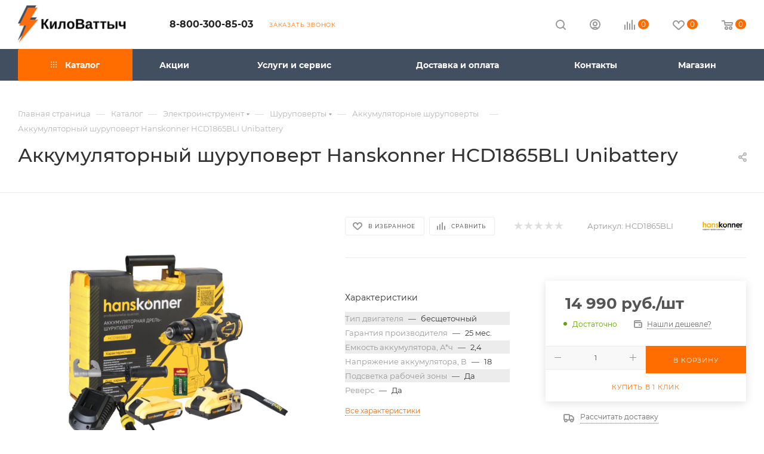

--- FILE ---
content_type: text/html; charset=UTF-8
request_url: https://kilovattych.ru/catalog/akkumulyatornye-shurupoverty/akkumulyatornyy-shurupovert-hanskonner-hcd1865bli-unibattery/
body_size: 64007
content:
<!DOCTYPE html>
<html xmlns="http://www.w3.org/1999/xhtml" xml:lang="ru" lang="ru"  >
<head><link rel="canonical" href="https://kilovattych.ru/catalog/akkumulyatornye-shurupoverty/akkumulyatornyy-shurupovert-hanskonner-hcd1865bli-unibattery/" />
	<title>Аккумуляторный шуруповерт Hanskonner HCD1865BLI Unibattery по цене 14 990 руб. в Воронеже: купить инструменты и технику в магазине КилоВаттыч</title>
	<meta name="viewport" content="initial-scale=1.0, width=device-width, maximum-scale=1" />
	<meta name="HandheldFriendly" content="true" />
	<meta name="yes" content="yes" />
	<meta name="apple-mobile-web-app-status-bar-style" content="black" />
	<meta name="SKYPE_TOOLBAR" content="SKYPE_TOOLBAR_PARSER_COMPATIBLE" />
	<meta http-equiv="Content-Type" content="text/html; charset=UTF-8" />
<link href="/bitrix/templates/aspro_max/css/custom_admin.css?v1769295381"  rel="stylesheet" />
<meta name="keywords" content="-" />
<meta name="description" content="В интернет-магазине КилоВаттыч вы можете купить Аккумуляторный шуруповерт Hanskonner HCD1865BLI Unibattery в Воронеже: узнайте цену на технику и инструменты в каталоге на сайте. Звоните 8-800-300-85-03!" />
<script>var _tmr = window._tmr || (window._tmr = []);</script>

<link href="/bitrix/css/aspro.max/notice.css?16596027113623"  rel="stylesheet" />
<link href="/bitrix/js/ui/design-tokens/dist/ui.design-tokens.css?171887571926358"  rel="stylesheet" />
<link href="/bitrix/js/ui/fonts/opensans/ui.font.opensans.css?16671962582555"  rel="stylesheet" />
<link href="/bitrix/js/main/popup/dist/main.popup.bundle.css?175074837731694"  rel="stylesheet" />
<link href="/bitrix/templates/aspro_max/components/bitrix/catalog/main/style.css?174556573551549"  rel="stylesheet" />
<link href="/bitrix/components/aspro/props.group.max/templates/.default/style.css?17235420605677"  rel="stylesheet" />
<link href="/bitrix/templates/aspro_max/components/bitrix/sale.gift.main.products/main/style.css?1667380078663"  rel="stylesheet" />
<link href="/bitrix/templates/aspro_max/vendor/css/carousel/swiper/swiper-bundle.min.css?170487657414468"  rel="stylesheet" />
<link href="/bitrix/templates/aspro_max/css/slider.swiper.min.css?17367747384048"  rel="stylesheet" />
<link href="/bitrix/templates/aspro_max/css/main_slider.min.css?175006613828839"  rel="stylesheet" />
<link href="/bitrix/templates/aspro_max/css/blocks/grid-list.min.css?17296711794788"  rel="stylesheet" />
<link href="/bitrix/templates/aspro_max/css/skeleton.css?1745565735810"  rel="stylesheet" />
<link href="/bitrix/templates/aspro_max/css/conditional/ui-card.min.css?1729671179518"  rel="stylesheet" />
<link href="/bitrix/templates/aspro_max/css/video_block.min.css?1729671179374"  rel="stylesheet" />
<link href="/bitrix/templates/aspro_max/vendor/css/carousel/owl/owl.carousel.min.css?16673800783351"  rel="stylesheet" />
<link href="/bitrix/templates/aspro_max/vendor/css/carousel/owl/owl.theme.default.min.css?16673800781013"  rel="stylesheet" />
<link href="/bitrix/templates/aspro_max/css/detail-gallery.css?17436686358190"  rel="stylesheet" />
<link href="/bitrix/templates/aspro_max/css/bonus-system.min.css?16673800781507"  rel="stylesheet" />
<link href="/bitrix/templates/aspro_max/css/jquery.fancybox.min.css?166738007813062"  rel="stylesheet" />
<link href="/bitrix/templates/aspro_max/components/bitrix/catalog.comments/catalog/style.css?168433376121967"  rel="stylesheet" />
<link href="/bitrix/panel/main/popup.css?167404990122696"  rel="stylesheet" />
<link href="/bitrix/components/bitrix/blog/templates/.default/style.css?166719633733777"  rel="stylesheet" />
<link href="/bitrix/components/bitrix/blog/templates/.default/themes/green/style.css?16596027161140"  rel="stylesheet" />
<link href="/bitrix/components/bitrix/rating.vote/templates/standart_text/style.css?16596027212223"  rel="stylesheet" />
<link href="/bitrix/templates/aspro_max/css/fonts/montserrat/css/montserrat.min.css?16673800785716"  data-template-style="true"  rel="stylesheet" />
<link href="/bitrix/templates/aspro_max/css/blocks/dark-light-theme.css?16673800782648"  data-template-style="true"  rel="stylesheet" />
<link href="/bitrix/templates/aspro_max/css/colored.css?17157674154203"  data-template-style="true"  rel="stylesheet" />
<link href="/bitrix/templates/aspro_max/vendor/css/bootstrap.css?1667380078114216"  data-template-style="true"  rel="stylesheet" />
<link href="/bitrix/templates/aspro_max/css/styles.css?1750066138199069"  data-template-style="true"  rel="stylesheet" />
<link href="/bitrix/templates/aspro_max/css/blocks/blocks.css?173926254223521"  data-template-style="true"  rel="stylesheet" />
<link href="/bitrix/templates/aspro_max/css/blocks/common.blocks/counter-state/counter-state.css?1691923361490"  data-template-style="true"  rel="stylesheet" />
<link href="/bitrix/templates/aspro_max/css/menu.css?174107569385179"  data-template-style="true"  rel="stylesheet" />
<link href="/bitrix/templates/aspro_max/css/catalog.css?172354206017774"  data-template-style="true"  rel="stylesheet" />
<link href="/bitrix/templates/aspro_max/vendor/css/ripple.css?1667380078854"  data-template-style="true"  rel="stylesheet" />
<link href="/bitrix/templates/aspro_max/css/stores.css?167162861010361"  data-template-style="true"  rel="stylesheet" />
<link href="/bitrix/templates/aspro_max/css/yandex_map.css?17048765747689"  data-template-style="true"  rel="stylesheet" />
<link href="/bitrix/templates/aspro_max/css/header_fixed.css?166738007813503"  data-template-style="true"  rel="stylesheet" />
<link href="/bitrix/templates/aspro_max/ajax/ajax.css?1667380078326"  data-template-style="true"  rel="stylesheet" />
<link href="/bitrix/templates/aspro_max/css/searchtitle.css?170688475411973"  data-template-style="true"  rel="stylesheet" />
<link href="/bitrix/templates/aspro_max/css/blocks/line-block.min.css?16673800784730"  data-template-style="true"  rel="stylesheet" />
<link href="/bitrix/templates/aspro_max/components/bitrix/menu/top/style.css?1667380078204"  data-template-style="true"  rel="stylesheet" />
<link href="/bitrix/templates/aspro_max/components/bitrix/breadcrumb/main/style.css?16746360782354"  data-template-style="true"  rel="stylesheet" />
<link href="/bitrix/templates/aspro_max/css/footer.css?172967117937303"  data-template-style="true"  rel="stylesheet" />
<link href="/bitrix/components/aspro/marketing.popup/templates/max/style.css?17235420629099"  data-template-style="true"  rel="stylesheet" />
<link href="/bitrix/templates/aspro_max/styles.css?173383378521178"  data-template-style="true"  rel="stylesheet" />
<link href="/bitrix/templates/aspro_max/template_styles.css?1750066138471248"  data-template-style="true"  rel="stylesheet" />
<link href="/bitrix/templates/aspro_max/css/header.css?170005556036544"  data-template-style="true"  rel="stylesheet" />
<link href="/bitrix/templates/aspro_max/css/media.css?1743668635195696"  data-template-style="true"  rel="stylesheet" />
<link href="/bitrix/templates/aspro_max/css/h1-medium.css?1667380078464"  data-template-style="true"  rel="stylesheet" />
<link href="/bitrix/templates/aspro_max/themes/custom_s1/theme.css?176344991454664"  data-template-style="true"  rel="stylesheet" />
<link href="/bitrix/templates/aspro_max/css/widths/width-2.css?16957381735115"  data-template-style="true"  rel="stylesheet" />
<link href="/bitrix/templates/aspro_max/css/fonts/font-10.css?16673800781097"  data-template-style="true"  rel="stylesheet" />
<link href="/bitrix/templates/aspro_max/css/custom.css?1718448671882"  data-template-style="true"  rel="stylesheet" />
<script>if(!window.BX)window.BX={};if(!window.BX.message)window.BX.message=function(mess){if(typeof mess==='object'){for(let i in mess) {BX.message[i]=mess[i];} return true;}};</script>
<script>(window.BX||top.BX).message({"JS_CORE_LOADING":"Загрузка...","JS_CORE_NO_DATA":"- Нет данных -","JS_CORE_WINDOW_CLOSE":"Закрыть","JS_CORE_WINDOW_EXPAND":"Развернуть","JS_CORE_WINDOW_NARROW":"Свернуть в окно","JS_CORE_WINDOW_SAVE":"Сохранить","JS_CORE_WINDOW_CANCEL":"Отменить","JS_CORE_WINDOW_CONTINUE":"Продолжить","JS_CORE_H":"ч","JS_CORE_M":"м","JS_CORE_S":"с","JSADM_AI_HIDE_EXTRA":"Скрыть лишние","JSADM_AI_ALL_NOTIF":"Показать все","JSADM_AUTH_REQ":"Требуется авторизация!","JS_CORE_WINDOW_AUTH":"Войти","JS_CORE_IMAGE_FULL":"Полный размер"});</script>
<script src="/bitrix/js/main/core/core.js?1750748410512406"></script>
<script>BX.Runtime.registerExtension({"name":"main.core","namespace":"BX","loaded":true});</script>
<script>BX.setJSList(["\/bitrix\/js\/main\/core\/core_ajax.js","\/bitrix\/js\/main\/core\/core_promise.js","\/bitrix\/js\/main\/polyfill\/promise\/js\/promise.js","\/bitrix\/js\/main\/loadext\/loadext.js","\/bitrix\/js\/main\/loadext\/extension.js","\/bitrix\/js\/main\/polyfill\/promise\/js\/promise.js","\/bitrix\/js\/main\/polyfill\/find\/js\/find.js","\/bitrix\/js\/main\/polyfill\/includes\/js\/includes.js","\/bitrix\/js\/main\/polyfill\/matches\/js\/matches.js","\/bitrix\/js\/ui\/polyfill\/closest\/js\/closest.js","\/bitrix\/js\/main\/polyfill\/fill\/main.polyfill.fill.js","\/bitrix\/js\/main\/polyfill\/find\/js\/find.js","\/bitrix\/js\/main\/polyfill\/matches\/js\/matches.js","\/bitrix\/js\/main\/polyfill\/core\/dist\/polyfill.bundle.js","\/bitrix\/js\/main\/core\/core.js","\/bitrix\/js\/main\/polyfill\/intersectionobserver\/js\/intersectionobserver.js","\/bitrix\/js\/main\/lazyload\/dist\/lazyload.bundle.js","\/bitrix\/js\/main\/polyfill\/core\/dist\/polyfill.bundle.js","\/bitrix\/js\/main\/parambag\/dist\/parambag.bundle.js"]);
</script>
<script>BX.Runtime.registerExtension({"name":"ui.dexie","namespace":"BX.DexieExport","loaded":true});</script>
<script>BX.Runtime.registerExtension({"name":"ls","namespace":"window","loaded":true});</script>
<script>BX.Runtime.registerExtension({"name":"fx","namespace":"window","loaded":true});</script>
<script>BX.Runtime.registerExtension({"name":"fc","namespace":"window","loaded":true});</script>
<script>BX.Runtime.registerExtension({"name":"pull.protobuf","namespace":"BX","loaded":true});</script>
<script>BX.Runtime.registerExtension({"name":"rest.client","namespace":"window","loaded":true});</script>
<script>(window.BX||top.BX).message({"pull_server_enabled":"Y","pull_config_timestamp":1750748392,"shared_worker_allowed":"Y","pull_guest_mode":"N","pull_guest_user_id":0,"pull_worker_mtime":1747033121});(window.BX||top.BX).message({"PULL_OLD_REVISION":"Для продолжения корректной работы с сайтом необходимо перезагрузить страницу."});</script>
<script>BX.Runtime.registerExtension({"name":"pull.client","namespace":"BX","loaded":true});</script>
<script>BX.Runtime.registerExtension({"name":"pull","namespace":"window","loaded":true});</script>
<script>BX.Runtime.registerExtension({"name":"aspro_bootstrap","namespace":"window","loaded":true});</script>
<script>BX.Runtime.registerExtension({"name":"aspro_logo","namespace":"window","loaded":true});</script>
<script>(window.BX||top.BX).message({"NOTICE_ADDED2CART":"В корзине","NOTICE_CLOSE":"Закрыть","NOTICE_MORE":"и ещё #COUNT# #PRODUCTS#","NOTICE_PRODUCT0":"товаров","NOTICE_PRODUCT1":"товар","NOTICE_PRODUCT2":"товара","NOTICE_ADDED2DELAY":"В отложенных","NOTICE_ADDED2COMPARE":"В сравнении","NOTICE_ERROR":"Ошибка","NOTICE_REQUEST_ERROR":"Ошибка запроса","NOTICE_AUTHORIZED":"Вы успешно авторизовались","NOTICE_ADDED2FAVORITE":"В избранном","NOTICE_ADDED2SUBSCRIBE":"Вы подписались","NOTICE_REMOVED_FROM_COMPARE":"Удалено из сравнения","NOTICE_REMOVED_FROM_FAVORITE":"Удалено из избранного","NOTICE_REMOVED_FROM_SUBSCRIBE":"Удалено из подписки"});</script>
<script>BX.Runtime.registerExtension({"name":"aspro_notice","namespace":"window","loaded":true});</script>
<script>BX.Runtime.registerExtension({"name":"aspro_jquery.validate","namespace":"window","loaded":true});</script>
<script>BX.Runtime.registerExtension({"name":"aspro_validate","namespace":"window","loaded":true});</script>
<script>BX.Runtime.registerExtension({"name":"aspro_jquery.uniform","namespace":"window","loaded":true});</script>
<script>(window.BX||top.BX).message({"CT_BST_SEARCH_BUTTON2":"Найти","SEARCH_IN_SITE_FULL":"По всему сайту","SEARCH_IN_SITE":"Везде","SEARCH_IN_CATALOG_FULL":"По каталогу","SEARCH_IN_CATALOG":"Каталог"});</script>
<script>BX.Runtime.registerExtension({"name":"aspro_searchtitle","namespace":"window","loaded":true});</script>
<script>BX.Runtime.registerExtension({"name":"aspro_line_block","namespace":"window","loaded":true});</script>
<script>BX.Runtime.registerExtension({"name":"ui.design-tokens","namespace":"window","loaded":true});</script>
<script>BX.Runtime.registerExtension({"name":"ui.fonts.opensans","namespace":"window","loaded":true});</script>
<script>BX.Runtime.registerExtension({"name":"main.popup","namespace":"BX.Main","loaded":true});</script>
<script>BX.Runtime.registerExtension({"name":"popup","namespace":"window","loaded":true});</script>
<script>BX.Runtime.registerExtension({"name":"main.pageobject","namespace":"window","loaded":true});</script>
<script>(window.BX||top.BX).message({"JS_CORE_LOADING":"Загрузка...","JS_CORE_NO_DATA":"- Нет данных -","JS_CORE_WINDOW_CLOSE":"Закрыть","JS_CORE_WINDOW_EXPAND":"Развернуть","JS_CORE_WINDOW_NARROW":"Свернуть в окно","JS_CORE_WINDOW_SAVE":"Сохранить","JS_CORE_WINDOW_CANCEL":"Отменить","JS_CORE_WINDOW_CONTINUE":"Продолжить","JS_CORE_H":"ч","JS_CORE_M":"м","JS_CORE_S":"с","JSADM_AI_HIDE_EXTRA":"Скрыть лишние","JSADM_AI_ALL_NOTIF":"Показать все","JSADM_AUTH_REQ":"Требуется авторизация!","JS_CORE_WINDOW_AUTH":"Войти","JS_CORE_IMAGE_FULL":"Полный размер"});</script>
<script>BX.Runtime.registerExtension({"name":"window","namespace":"window","loaded":true});</script>
<script>(window.BX||top.BX).message({"DROP_FILE":"\u003Cspan\u003EНажмите для загрузки\u003C\/span\u003E или перетащите фото (до #COUNT_FILES# файлов, 0.5 мб на файл)"});</script>
<script>BX.Runtime.registerExtension({"name":"aspro_drop","namespace":"window","loaded":true});</script>
<script type="extension/settings" data-extension="currency.currency-core">{"region":"ru"}</script>
<script>BX.Runtime.registerExtension({"name":"currency.currency-core","namespace":"BX.Currency","loaded":true});</script>
<script>BX.Runtime.registerExtension({"name":"currency","namespace":"window","loaded":true});</script>
<script>BX.Runtime.registerExtension({"name":"aspro_swiper_init","namespace":"window","loaded":true});</script>
<script>BX.Runtime.registerExtension({"name":"aspro_swiper","namespace":"window","loaded":true});</script>
<script>BX.Runtime.registerExtension({"name":"aspro_swiper_main_styles","namespace":"window","loaded":true});</script>
<script>BX.Runtime.registerExtension({"name":"aspro_swiper_events","namespace":"window","loaded":true});</script>
<script>BX.Runtime.registerExtension({"name":"aspro_hash_location","namespace":"window","loaded":true});</script>
<script>BX.Runtime.registerExtension({"name":"aspro_tabs_history","namespace":"window","loaded":true});</script>
<script>BX.Runtime.registerExtension({"name":"aspro_countdown","namespace":"window","loaded":true});</script>
<script>BX.Runtime.registerExtension({"name":"aspro_grid-list","namespace":"window","loaded":true});</script>
<script>BX.Runtime.registerExtension({"name":"aspro_video_inline_appear","namespace":"window","loaded":true});</script>
<script>BX.Runtime.registerExtension({"name":"aspro_skeleton","namespace":"window","loaded":true});</script>
<script>BX.Runtime.registerExtension({"name":"aspro_ui-card","namespace":"window","loaded":true});</script>
<script>BX.Runtime.registerExtension({"name":"aspro_video_block","namespace":"window","loaded":true});</script>
<script>BX.Runtime.registerExtension({"name":"aspro_hint","namespace":"window","loaded":true});</script>
<script>BX.Runtime.registerExtension({"name":"aspro_owl_carousel","namespace":"window","loaded":true});</script>
<script>BX.Runtime.registerExtension({"name":"aspro_catalog_element","namespace":"window","loaded":true});</script>
<script>BX.Runtime.registerExtension({"name":"aspro_detail_gallery","namespace":"window","loaded":true});</script>
<script>BX.Runtime.registerExtension({"name":"aspro_bonus_system","namespace":"window","loaded":true});</script>
<script>BX.Runtime.registerExtension({"name":"aspro_fancybox","namespace":"window","loaded":true});</script>
<script>(window.BX||top.BX).message({"LANGUAGE_ID":"ru","FORMAT_DATE":"DD.MM.YYYY","FORMAT_DATETIME":"DD.MM.YYYY HH:MI:SS","COOKIE_PREFIX":"BITRIX_SM","SERVER_TZ_OFFSET":"10800","UTF_MODE":"Y","SITE_ID":"s1","SITE_DIR":"\/","USER_ID":"","SERVER_TIME":1769295381,"USER_TZ_OFFSET":0,"USER_TZ_AUTO":"Y","bitrix_sessid":"1f20846fff02b1ce2cc53cc676e0ff34"});</script>

<script src="/bitrix/js/ui/dexie/dist/dexie.bundle.js?1750748399218847"></script>
<script src="/bitrix/js/main/core/core_ls.js?17367747084201"></script>
<script src="/bitrix/js/main/core/core_fx.js?165960279516888"></script>
<script src="/bitrix/js/main/core/core_frame_cache.js?175074840716945"></script>
<script src="/bitrix/js/pull/protobuf/protobuf.js?1659602799274055"></script>
<script src="/bitrix/js/pull/protobuf/model.js?165960279970928"></script>
<script src="/bitrix/js/rest/client/rest.client.js?165960279717414"></script>
<script src="/bitrix/js/pull/client/pull.client.js?174703312283861"></script>
<script src="/bitrix/js/main/ajax.js?165960279435509"></script>
<script src="/bitrix/js/aspro.max/notice.js?173926254228165"></script>
<script src="/bitrix/js/main/popup/dist/main.popup.bundle.js?1750748407119074"></script>
<script src="/bitrix/js/main/pageobject/pageobject.js?1659602794864"></script>
<script src="/bitrix/js/main/core/core_window.js?170601515098766"></script>
<script src="/bitrix/js/main/rating.js?169718885216557"></script>
<script src="/bitrix/js/currency/currency-core/dist/currency-core.bundle.js?17188756948800"></script>
<script src="/bitrix/js/currency/core_currency.js?17188756941181"></script>
<script src="/bitrix/js/arturgolubev.gremarketing/script_v1.js?1741961518496"></script>
<script src="/bitrix/js/yandex.metrika/script.js?17270778316603"></script>
            <script>
                window.dataLayerName = 'dataLayer';
                var dataLayerName = window.dataLayerName;
            </script>
            <script>
                (function (m, e, t, r, i, k, a) {
                    m[i] = m[i] || function () {
                        (m[i].a = m[i].a || []).push(arguments)
                    };
                    m[i].l = 1 * new Date();
                    k = e.createElement(t), a = e.getElementsByTagName(t)[0], k.async = 1, k.src = r, a.parentNode.insertBefore(k, a)
                })
                (window, document, "script", "https://mc.yandex.ru/metrika/tag.js", "ym");
                ym("45258708", "init", {
                    clickmap: true,
                    trackLinks: true,
                    accurateTrackBounce: true,
                    webvisor: true,
                    ecommerce: dataLayerName,
                    params: {
                        __ym: {
                            "ymCmsPlugin": {
                                "cms": "1c-bitrix",
                                "cmsVersion": "25.550",
                                "pluginVersion": "1.0.8",
                                'ymCmsRip': 1300800605                            }
                        }
                    }
                });
                document.addEventListener("DOMContentLoaded", function() {
                                        });
            </script>
                    <script>
            window.counters = ["45258708"];
        </script>
<script>
					(function () {
						"use strict";
						var counter = function ()
						{
							var cookie = (function (name) {
								var parts = ("; " + document.cookie).split("; " + name + "=");
								if (parts.length == 2) {
									try {return JSON.parse(decodeURIComponent(parts.pop().split(";").shift()));}
									catch (e) {}
								}
							})("BITRIX_CONVERSION_CONTEXT_s1");
							if (cookie && cookie.EXPIRE >= BX.message("SERVER_TIME"))
								return;
							var request = new XMLHttpRequest();
							request.open("POST", "/bitrix/tools/conversion/ajax_counter.php", true);
							request.setRequestHeader("Content-type", "application/x-www-form-urlencoded");
							request.send(
								"SITE_ID="+encodeURIComponent("s1")+
								"&sessid="+encodeURIComponent(BX.bitrix_sessid())+
								"&HTTP_REFERER="+encodeURIComponent(document.referrer)
							);
						};
						if (window.frameRequestStart === true)
							BX.addCustomEvent("onFrameDataReceived", counter);
						else
							BX.ready(counter);
					})();
				</script>
<script>BX.message({'PORTAL_WIZARD_NAME':'Аспро: Максимум - интернет-магазин','PORTAL_WIZARD_DESC':'Аспро: Максимум - интернет магазин с поддержкой современных технологий: BigData, композитный сайт, фасетный поиск, адаптивная верстка','ASPRO_MAX_MOD_INST_OK':'Поздравляем, модуль «Аспро: Максимум - интернет-магазин» успешно установлен!<br />\nДля установки готового сайта, пожалуйста перейдите <a href=\'/bitrix/admin/wizard_list.php?lang=ru\'>в список мастеров<\/a> <br />и выберите пункт «Установить» в меню мастера aspro:max','ASPRO_MAX_MOD_UNINST_OK':'Удаление модуля успешно завершено','ASPRO_MAX_SCOM_INSTALL_NAME':'Аспро: Максимум - интернет-магазин','ASPRO_MAX_SCOM_INSTALL_DESCRIPTION':'Мастер создания интернет-магазина «Аспро: Максимум - интернет-магазин»','ASPRO_MAX_SCOM_INSTALL_TITLE':'Установка модуля \"Аспро: Максимум\"','ASPRO_MAX_SCOM_UNINSTALL_TITLE':'Удаление модуля \"Аспро: Максимум\"','ASPRO_MAX_SPER_PARTNER':'Аспро','ASPRO_MAX_PARTNER_URI':'http://www.aspro.ru','OPEN_WIZARDS_LIST':'Открыть список мастеров','ASPRO_MAX_INSTALL_SITE':'Установить готовый сайт','PHONE':'Телефон','FAST_VIEW':'Быстрый просмотр','TABLES_SIZE_TITLE':'Подбор размера','SOCIAL':'Социальные сети','DESCRIPTION':'Описание магазина','ITEMS':'Товары','LOGO':'Логотип','REGISTER_INCLUDE_AREA':'Текст о регистрации','AUTH_INCLUDE_AREA':'Текст об авторизации','FRONT_IMG':'Изображение компании','EMPTY_CART':'пуста','CATALOG_VIEW_MORE':'... Показать все','CATALOG_VIEW_LESS':'... Свернуть','JS_REQUIRED':'Заполните это поле','JS_FORMAT':'Неверный формат','JS_FILE_EXT':'Недопустимое расширение файла','JS_PASSWORD_COPY':'Пароли не совпадают','JS_PASSWORD_LENGTH':'Минимум 6 символов','JS_ERROR':'Неверно заполнено поле','JS_FILE_SIZE':'Максимальный размер 5мб','JS_FILE_BUTTON_NAME':'Выберите файл','JS_FILE_DEFAULT':'Прикрепите файл','JS_DATE':'Некорректная дата','JS_DATETIME':'Некорректная дата/время','JS_REQUIRED_LICENSES':'Согласитесь с условиями','JS_REQUIRED_OFFER':'Согласитесь с условиями','LICENSE_PROP':'Согласие на обработку персональных данных','LOGIN_LEN':'Введите минимум {0} символа','FANCY_CLOSE':'Закрыть','FANCY_NEXT':'Следующий','FANCY_PREV':'Предыдущий','TOP_AUTH_REGISTER':'Регистрация','CALLBACK':'Заказать звонок','ASK':'Задать вопрос','REVIEW':'Оставить отзыв','S_CALLBACK':'Заказать звонок','UNTIL_AKC':'До конца акции','TITLE_QUANTITY_BLOCK':'Остаток','TITLE_QUANTITY':'шт','TOTAL_SUMM_ITEM':'Общая стоимость ','SUBSCRIBE_SUCCESS':'Вы успешно подписались','RECAPTCHA_TEXT':'Подтвердите, что вы не робот','JS_RECAPTCHA_ERROR':'Пройдите проверку','COUNTDOWN_SEC':'сек','COUNTDOWN_MIN':'мин','COUNTDOWN_HOUR':'час','COUNTDOWN_DAY0':'дн','COUNTDOWN_DAY1':'дн','COUNTDOWN_DAY2':'дн','COUNTDOWN_WEAK0':'Недель','COUNTDOWN_WEAK1':'Неделя','COUNTDOWN_WEAK2':'Недели','COUNTDOWN_MONTH0':'Месяцев','COUNTDOWN_MONTH1':'Месяц','COUNTDOWN_MONTH2':'Месяца','COUNTDOWN_YEAR0':'Лет','COUNTDOWN_YEAR1':'Год','COUNTDOWN_YEAR2':'Года','COUNTDOWN_COMPACT_SEC':'с','COUNTDOWN_COMPACT_MIN':'м','COUNTDOWN_COMPACT_HOUR':'ч','COUNTDOWN_COMPACT_DAY':'д','COUNTDOWN_COMPACT_WEAK':'н','COUNTDOWN_COMPACT_MONTH':'м','COUNTDOWN_COMPACT_YEAR0':'л','COUNTDOWN_COMPACT_YEAR1':'г','CATALOG_PARTIAL_BASKET_PROPERTIES_ERROR':'Заполнены не все свойства у добавляемого товара','CATALOG_EMPTY_BASKET_PROPERTIES_ERROR':'Выберите свойства товара, добавляемые в корзину в параметрах компонента','CATALOG_ELEMENT_NOT_FOUND':'Элемент не найден','ERROR_ADD2BASKET':'Ошибка добавления товара в корзину','CATALOG_SUCCESSFUL_ADD_TO_BASKET':'Успешное добавление товара в корзину','ERROR_BASKET_TITLE':'Ошибка корзины','ERROR_BASKET_PROP_TITLE':'Выберите свойства, добавляемые в корзину','ERROR_BASKET_BUTTON':'Выбрать','BASKET_TOP':'Корзина в шапке','ERROR_ADD_DELAY_ITEM':'Ошибка отложенной корзины','VIEWED_TITLE':'Ранее вы смотрели','VIEWED_BEFORE':'Ранее вы смотрели','BEST_TITLE':'Лучшие предложения','CT_BST_SEARCH_BUTTON':'Поиск','CT_BST_SEARCH2_BUTTON':'Найти','BASKET_PRINT_BUTTON':'Распечатать','BASKET_CLEAR_ALL_BUTTON':'Очистить','BASKET_QUICK_ORDER_BUTTON':'Быстрый заказ','BASKET_CONTINUE_BUTTON':'Продолжить покупки','BASKET_ORDER_BUTTON':'Оформить заказ','SHARE_BUTTON':'Поделиться','BASKET_CHANGE_TITLE':'Ваш заказ','BASKET_CHANGE_LINK':'Изменить','MORE_INFO_SKU':'Купить','FROM':'от','BEFORE':'до','TITLE_BLOCK_VIEWED_NAME':'Ранее вы смотрели','T_BASKET':'Корзина','FILTER_EXPAND_VALUES':'Показать все','FILTER_HIDE_VALUES':'Свернуть','FULL_ORDER':'Полный заказ','CUSTOM_COLOR_CHOOSE':'Выбрать','CUSTOM_COLOR_CANCEL':'Отмена','S_MOBILE_MENU':'Меню','MAX_T_MENU_BACK':'Назад','MAX_T_MENU_CALLBACK':'Обратная связь','MAX_T_MENU_CONTACTS_TITLE':'Будьте на связи','SEARCH_TITLE':'Поиск','SOCIAL_TITLE':'Оставайтесь на связи','HEADER_SCHEDULE':'Время работы','SEO_TEXT':'SEO описание','COMPANY_IMG':'Картинка компании','COMPANY_TEXT':'Описание компании','CONFIG_SAVE_SUCCESS':'Настройки сохранены','CONFIG_SAVE_FAIL':'Ошибка сохранения настроек','ITEM_ECONOMY':'Экономия','ITEM_ARTICLE':'Артикул: ','JS_FORMAT_ORDER':'имеет неверный формат','JS_BASKET_COUNT_TITLE':'В корзине товаров на SUMM','POPUP_VIDEO':'Видео','POPUP_GIFT_TEXT':'Нашли что-то особенное? Намекните другу о подарке!','ORDER_FIO_LABEL':'Ф.И.О.','ORDER_PHONE_LABEL':'Телефон','ORDER_REGISTER_BUTTON':'Регистрация','PRICES_TYPE':'Варианты цен','FILTER_HELPER_VALUES':' знач.','SHOW_MORE_SCU_MAIN':'Еще #COUNT#','SHOW_MORE_SCU_1':'предложение','SHOW_MORE_SCU_2':'предложения','SHOW_MORE_SCU_3':'предложений','PARENT_ITEM_NOT_FOUND':'Не найден основной товар для услуги в корзине. Обновите страницу и попробуйте снова.','INVALID_NUMBER':'Неверный номер','INVALID_COUNTRY_CODE':'Неверный код страны','TOO_SHORT':'Номер слишком короткий','TOO_LONG':'Номер слишком длинный','FORM_REQUIRED_FIELDS':'обязательные поля'})</script>
<link href="/bitrix/templates/aspro_max/css/critical.css?166738007833" data-skip-moving="true" rel="stylesheet">
<meta name="theme-color" content="#ff6d00">
<style>:root{--theme-base-color: #ff6d00;--theme-base-opacity-color: #ff6d001a;--theme-base-color-hue:26;--theme-base-color-saturation:100%;--theme-base-color-lightness:50%;}</style>
<style>html {--theme-page-width: 1500px;--theme-page-width-padding: 30px}</style>
<script src="/bitrix/templates/aspro_max/js/observer.js" async defer></script>
<script data-skip-moving="true">window.lazySizesConfig = window.lazySizesConfig || {};lazySizesConfig.loadMode = 1;lazySizesConfig.expand = 200;lazySizesConfig.expFactor = 1;lazySizesConfig.hFac = 0.1;window.lazySizesConfig.loadHidden = false;window.lazySizesConfig.lazyClass = "lazy";</script>
<script src="/bitrix/templates/aspro_max/js/ls.unveilhooks.min.js" data-skip-moving="true" defer></script>
<script src="/bitrix/templates/aspro_max/js/lazysizes.min.js" data-skip-moving="true" defer></script>
<link href="/bitrix/templates/aspro_max/css/print.css?167463607823591" data-template-style="true" rel="stylesheet" media="print">
                    <script src="/bitrix/templates/aspro_max/js/app.js?17392625425512"></script>
                    <script data-skip-moving="true" src="/bitrix/js/main/jquery/jquery-2.2.4.min.js"></script>
                    <script data-skip-moving="true" src="/bitrix/templates/aspro_max/js/speed.min.js?=1723542060"></script>
<link rel="shortcut icon" href="/favicon.svg" type="image/svg+xml" />
<link rel="icon" href="/favicon.svg" type="image/svg+xml" />
<link rel="apple-touch-icon" sizes="180x180" href="/upload/CMax/c5b/36jqbplyfizah3olopo6uoi29crkz6yv.png" />
<meta property="og:description" content="В интернет-магазине КилоВаттыч вы можете купить Аккумуляторный шуруповерт Hanskonner HCD1865BLI Unibattery в Воронеже: узнайте цену на технику и инструменты в каталоге на сайте. Звоните 8-800-300-85-03!" />
<meta property="og:image" content="https://kilovattych.ru/upload/iblock/3e7/sibl9p292feccr68ny7c3l1f29s1ey7u.png" />
<link rel="image_src" href="https://kilovattych.ru/upload/iblock/3e7/sibl9p292feccr68ny7c3l1f29s1ey7u.png"  />
<meta property="og:title" content="Аккумуляторный шуруповерт Hanskonner HCD1865BLI Unibattery по цене 14 990 руб. в Воронеже: купить инструменты и технику в магазине КилоВаттыч" />
<meta property="og:type" content="website" />
<meta property="og:url" content="https://kilovattych.ru/catalog/akkumulyatornye-shurupoverty/akkumulyatornyy-shurupovert-hanskonner-hcd1865bli-unibattery/" />
<script src="/bitrix/templates/aspro_max/js/fetch/bottom_panel.js?1723542060771" defer=""></script>
<script>window[window.dataLayerName] = window[window.dataLayerName] || [];</script>

<script src="/bitrix/templates/aspro_max/vendor/js/bootstrap.js?166738007827908"></script>
<script src="/bitrix/templates/aspro_max/js/jquery.actual.min.js?16673800781251"></script>
<script src="/bitrix/templates/aspro_max/vendor/js/ripple.js?16673800784702"></script>
<script src="/bitrix/templates/aspro_max/js/browser.js?16673800781032"></script>
<script src="/bitrix/templates/aspro_max/vendor/js/sticky-sidebar.js?166738007825989"></script>
<script src="/bitrix/templates/aspro_max/js/jquery.alphanumeric.js?16673800781972"></script>
<script src="/bitrix/templates/aspro_max/js/jquery.cookie.js?16673800783066"></script>
<script src="/bitrix/templates/aspro_max/js/mobile.js?172967117928083"></script>
<script src="/bitrix/templates/aspro_max/js/main.js?1750066138301154"></script>
<script src="/bitrix/templates/aspro_max/js/blocks/blocks.js?17296711796818"></script>
<script src="/bitrix/templates/aspro_max/js/logo.min.js?16957381743490"></script>
<script src="/bitrix/templates/aspro_max/js/autoload/dropdown-product.js?17392625421625"></script>
<script src="/bitrix/templates/aspro_max/js/autoload/item-action.js?173926254220332"></script>
<script src="/bitrix/templates/aspro_max/js/autoload/select_offer_load.js?16957381731192"></script>
<script src="/bitrix/templates/aspro_max/js/jquery.validate.js?166738007839131"></script>
<script src="/bitrix/templates/aspro_max/js/conditional/validation.js?17436686355105"></script>
<script src="/bitrix/templates/aspro_max/js/jquery.uniform.min.js?16673800788308"></script>
<script src="/bitrix/components/arturgolubev/search.title/script.js?17338264039674"></script>
<script src="/bitrix/templates/aspro_max/components/arturgolubev/search.title/mega_menu/script.js?170688475410679"></script>
<script src="/bitrix/templates/aspro_max/js/searchtitle.js?16883793951367"></script>
<script src="/bitrix/templates/aspro_max/components/bitrix/news.list/banners/script.js?166738007886"></script>
<script src="/bitrix/templates/aspro_max/components/bitrix/menu/top/script.js?166738007836"></script>
<script src="/bitrix/templates/aspro_max/components/arturgolubev/search.title/corp/script.js?170688475410699"></script>
<script src="/bitrix/templates/aspro_max/components/bitrix/menu/bottom/script.js?1667380078789"></script>
<script src="/bitrix/templates/aspro_max/components/arturgolubev/search.title/fixed/script.js?168837939510790"></script>
<script src="/bitrix/templates/aspro_max/js/custom.js?1667380078100"></script>
<script src="/bitrix/templates/aspro_max/components/bitrix/catalog/main/script.js?174556573520712"></script>
<script src="/bitrix/templates/aspro_max/components/bitrix/catalog.element/main3/script.js?17500661389678"></script>
<script src="/bitrix/templates/aspro_max/components/bitrix/sale.prediction.product.detail/main/script.js?1667380078579"></script>
<script src="/bitrix/templates/aspro_max/components/bitrix/sale.gift.product/main/script.js?167463607849315"></script>
<script src="/bitrix/templates/aspro_max/components/bitrix/sale.gift.main.products/main/script.js?16673800784955"></script>
<script src="/bitrix/templates/aspro_max/js/rating_likes.js?166738007810797"></script>
<script src="/bitrix/templates/aspro_max/js/slider.swiper.min.js?17000555601765"></script>
<script src="/bitrix/templates/aspro_max/vendor/js/carousel/swiper/swiper-bundle.min.js?1736774738158093"></script>
<script src="/bitrix/templates/aspro_max/js/slider.swiper.galleryEvents.min.js?17436686351580"></script>
<script src="/bitrix/templates/aspro_max/js/tabs_history.js?17216551162216"></script>
<script src="/bitrix/templates/aspro_max/js/countdown.js?1674636078620"></script>
<script src="/bitrix/templates/aspro_max/js/video_inline_appear.min.js?1729671179408"></script>
<script src="/bitrix/templates/aspro_max/js/hint.js?1721655116856"></script>
<script src="/bitrix/templates/aspro_max/js/jquery.history.js?166738007821571"></script>
<script src="/bitrix/templates/aspro_max/vendor/js/carousel/owl/owl.carousel.min.js?166738007844743"></script>
<script src="/bitrix/templates/aspro_max/js/catalog_element.min.js?1723542060802"></script>
<script src="/bitrix/templates/aspro_max/js/jquery.fancybox.min.js?166738007867390"></script>
<script src="/bitrix/templates/aspro_max/components/bitrix/catalog.comments/catalog/script.js?16673800787715"></script>
<script src="/bitrix/templates/aspro_max/js/drop.js?16957381737233"></script>
<script src="/bitrix/components/aspro/marketing.popup/templates/max/js/jqmInit.js?17478150275708"></script>
<script src="/bitrix/components/aspro/marketing.popup/js/script.js?17235420626256"></script>
		<style>html {--theme-items-gap:32px;--fixed-header:105px;--fixed-tabs:49px;}</style>	
<script>
var _tmr = window._tmr || (window._tmr = []);
_tmr.push({id: "3585735", type: "pageView", start: (new Date()).getTime()});
(function (d, w, id) {
  if (d.getElementById(id)) return;
  var ts = d.createElement("script"); ts.type = "text/javascript"; ts.async = true; ts.id = id;
  ts.src = "https://top-fwz1.mail.ru/js/code.js";
  var f = function () {var s = d.getElementsByTagName("script")[0]; s.parentNode.insertBefore(ts, s);};
  if (w.opera == "[object Opera]") { d.addEventListener("DOMContentLoaded", f, false); } else { f(); }
})(document, window, "tmr-code");
</script>

</head>
<body class=" site_s1  fill_bg_n catalog-delayed-btn-Y theme-light" id="main" data-site="/">

<noscript><div><img data-lazyload class="lazy " src="[data-uri]" data-src="https://top-fwz1.mail.ru/counter?id=3585735;js=na" style="position:absolute;left:-9999px;" alt="Top.Mail.Ru" /></div></noscript>

	
	<div id="panel"></div>
	
																<div id="ajax_basket"></div>
													<div class="cd-modal-bg"></div>
		<script data-skip-moving="true">var solutionName = 'arMaxOptions';</script>
		<script src="/bitrix/templates/aspro_max/js/setTheme.php?site_id=s1&site_dir=/" data-skip-moving="true"></script>
		<script>window.onload=function(){window.basketJSParams = window.basketJSParams || [];window.dataLayer = window.dataLayer || [];}
		BX.message({'MIN_ORDER_PRICE_TEXT':'<b>Минимальная сумма заказа #PRICE#<\/b><br/>Пожалуйста, добавьте еще товаров в корзину','LICENSES_TEXT':'Я согласен на <a href=\"/include/licenses_detail.php\" target=\"_blank\">обработку персональных данных<\/a>'});
		arAsproOptions.PAGES.FRONT_PAGE = window[solutionName].PAGES.FRONT_PAGE = "";arAsproOptions.PAGES.BASKET_PAGE = window[solutionName].PAGES.BASKET_PAGE = "";arAsproOptions.PAGES.ORDER_PAGE = window[solutionName].PAGES.ORDER_PAGE = "";arAsproOptions.PAGES.PERSONAL_PAGE = window[solutionName].PAGES.PERSONAL_PAGE = "";arAsproOptions.PAGES.CATALOG_PAGE = window[solutionName].PAGES.CATALOG_PAGE = "1";</script>
		<div class="wrapper1  header_bgcolored long_header colored_header catalog_page basket_normal basket_fill_COLOR side_LEFT block_side_NORMAL catalog_icons_N banner_auto with_fast_view mheader-v1 header-v1 header-font-lower_Y regions_N title_position_LEFT footer-v2 front-vindex1 mfixed_Y mfixed_view_always title-v1 lazy_Y with_phones compact-catalog normal-catalog-img landing-normal big-banners-mobile-normal bottom-icons-panel-N compact-breadcrumbs-Y catalog-delayed-btn-Y  ">

<div class="mega_fixed_menu scrollblock">
	<div class="maxwidth-theme">
		<svg class="svg svg-close" width="14" height="14" viewBox="0 0 14 14">
		  <path data-name="Rounded Rectangle 568 copy 16" d="M1009.4,953l5.32,5.315a0.987,0.987,0,0,1,0,1.4,1,1,0,0,1-1.41,0L1008,954.4l-5.32,5.315a0.991,0.991,0,0,1-1.4-1.4L1006.6,953l-5.32-5.315a0.991,0.991,0,0,1,1.4-1.4l5.32,5.315,5.31-5.315a1,1,0,0,1,1.41,0,0.987,0.987,0,0,1,0,1.4Z" transform="translate(-1001 -946)"></path>
		</svg>
		<i class="svg svg-close mask arrow"></i>
		<div class="row">
			<div class="col-md-9">
				<div class="left_menu_block">
					<div class="logo_block flexbox flexbox--row align-items-normal">
						<div class="logo">
							<a href="/"><img src="/upload/CMax/65c/m3ynwldnht2isjq1e9shjirwf7q7cdvh.png" alt="КилоВаттыч Воронеж" title="КилоВаттыч Воронеж" data-src="" /></a>						</div>
						<div class="top-description addr">
							<p style="text-align: center;">
 <span style="font-size: 15pt;"></span>
</p>
<p style="text-align: left;">
	<span style="font-size: 15pt;"><b>г. Воронеж</b></span><br>
 <b>ул. Электросигнальная 17</b>
</p>
<p style="text-align: center;">
</p>
<p>
</p>						</div>
					</div>
					<div class="search_block">
						<div class="search_wrap">
							<div class="search-block">
	<div class="search-wrapper">
		<div id="title-search_mega_menu">
			<form action="/catalog/" class="search search--hastype">
				<div class="search-input-div">
					<input class="search-input" id="title-search-input_mega_menu" type="text" name="q" value="" placeholder="Поиск" size="20" maxlength="50" autocomplete="off" />
				</div>
				<div class="search-button-div">
					<button class="btn btn-search" type="submit" name="s" value="Найти"><i class="svg search2  inline " aria-hidden="true"><svg width="17" height="17" ><use xlink:href="/bitrix/templates/aspro_max/images/svg/header_icons_srite.svg#search"></use></svg></i></button>
											<div class="dropdown-select searchtype">
							<input type="hidden" name="type" value="catalog" />
							<div class="dropdown-select__title darken font_xs">
								<span>Каталог</span>
								<i class="svg  svg-inline-search-down" aria-hidden="true" ><svg xmlns="http://www.w3.org/2000/svg" width="5" height="3" viewBox="0 0 5 3"><path class="cls-1" d="M250,80h5l-2.5,3Z" transform="translate(-250 -80)"/></svg></i>							</div>
							<div class="dropdown-select__list dropdown-menu-wrapper" role="menu">
								<div class="dropdown-menu-inner rounded3">
									<div class="dropdown-select__list-item font_xs">
										<span class="dropdown-select__list-link darken" data-type="all">
											<span>По всему сайту</span>
										</span>
									</div>
									<div class="dropdown-select__list-item font_xs">
										<span class="dropdown-select__list-link dropdown-select__list-link--current" data-type="catalog">
											<span>По каталогу</span>
										</span>
									</div>
								</div>
							</div>
						</div>
					<span class="close-block inline-search-hide"><span class="svg svg-close close-icons"></span></span>
				</div>
			</form>
		</div>
	</div>
<script>
	var jsControl = new JCTitleSearch3({
		//'WAIT_IMAGE': '/bitrix/themes/.default/images/wait.gif',
		'AJAX_PAGE' : '/catalog/akkumulyatornye-shurupoverty/akkumulyatornyy-shurupovert-hanskonner-hcd1865bli-unibattery/',
		'CONTAINER_ID': 'title-search_mega_menu',
		'INPUT_ID': 'title-search-input_mega_menu',
		'INPUT_ID_TMP': 'title-search-input_mega_menu',
		'MIN_QUERY_LEN': 2
	});
</script>							</div>
						</div>
					</div>
					
	<div class="burger_menu_wrapper">
		
			<div class="top_link_wrapper">
				<div class="menu-item dropdown catalog wide_menu   active">
					<div class="wrap">
						<a class="dropdown-toggle" href="/catalog/">
							<div class="link-title color-theme-hover">
																	<i class="svg inline  svg-inline-icon_catalog" aria-hidden="true" ><svg xmlns="http://www.w3.org/2000/svg" width="10" height="10" viewBox="0 0 10 10"><path  data-name="Rounded Rectangle 969 copy 7" class="cls-1" d="M644,76a1,1,0,1,1-1,1A1,1,0,0,1,644,76Zm4,0a1,1,0,1,1-1,1A1,1,0,0,1,648,76Zm4,0a1,1,0,1,1-1,1A1,1,0,0,1,652,76Zm-8,4a1,1,0,1,1-1,1A1,1,0,0,1,644,80Zm4,0a1,1,0,1,1-1,1A1,1,0,0,1,648,80Zm4,0a1,1,0,1,1-1,1A1,1,0,0,1,652,80Zm-8,4a1,1,0,1,1-1,1A1,1,0,0,1,644,84Zm4,0a1,1,0,1,1-1,1A1,1,0,0,1,648,84Zm4,0a1,1,0,1,1-1,1A1,1,0,0,1,652,84Z" transform="translate(-643 -76)"/></svg></i>																Каталог							</div>
						</a>
													<span class="tail"></span>
							<div class="burger-dropdown-menu row">
								<div class="menu-wrapper" >
									
																														<div class="col-md-4 dropdown-submenu  has_img">
																						<a href="/catalog/instrument_stihl/" class="color-theme-hover" title="Инструмент STIHL">
												<span class="name option-font-bold">Инструмент STIHL</span>
											</a>
																								<div class="burger-dropdown-menu toggle_menu">
																																									<div class="menu-item   ">
															<a href="/catalog/instrument_stihl/czepnye-pily-stihl/" title="Цепные пилы STIHL">
																<span class="name color-theme-hover">Цепные пилы STIHL</span>
															</a>
																													</div>
																																									<div class="menu-item   ">
															<a href="/catalog/instrument_stihl/trimmery-stihl/" title="Триммеры STIHL">
																<span class="name color-theme-hover">Триммеры STIHL</span>
															</a>
																													</div>
																																									<div class="menu-item   ">
															<a href="/catalog/instrument_stihl/gazonokosilki-stihl/" title="Газонокосилки STIHL">
																<span class="name color-theme-hover">Газонокосилки STIHL</span>
															</a>
																													</div>
																																									<div class="menu-item   ">
															<a href="/catalog/instrument_stihl/ochistitelnye-ustrojstva-stihl/" title="Очистительные устройства STIHL">
																<span class="name color-theme-hover">Очистительные устройства STIHL</span>
															</a>
																													</div>
																									</div>
																					</div>
									
																														<div class="col-md-4 dropdown-submenu  has_img">
																						<a href="/catalog/elektroinstrument/" class="color-theme-hover" title="Электроинструмент">
												<span class="name option-font-bold">Электроинструмент</span>
											</a>
																								<div class="burger-dropdown-menu toggle_menu">
																																									<div class="menu-item   ">
															<a href="/catalog/elektroinstrument/perforatory/" title="Перфораторы">
																<span class="name color-theme-hover">Перфораторы</span>
															</a>
																													</div>
																																									<div class="menu-item   ">
															<a href="/catalog/elektroinstrument/shurupoverty/" title="Шуруповерты">
																<span class="name color-theme-hover">Шуруповерты</span>
															</a>
																													</div>
																																									<div class="menu-item   ">
															<a href="/catalog/elektroinstrument/shlifovalnye-mashiny/" title="Шлифовальные машины">
																<span class="name color-theme-hover">Шлифовальные машины</span>
															</a>
																													</div>
																																									<div class="menu-item   ">
															<a href="/catalog/elektroinstrument/rubanki/" title="Рубанки">
																<span class="name color-theme-hover">Рубанки</span>
															</a>
																													</div>
																																									<div class="menu-item   ">
															<a href="/catalog/elektroinstrument/frezernye-mashiny/" title="Фрезерные машины">
																<span class="name color-theme-hover">Фрезерные машины</span>
															</a>
																													</div>
																																									<div class="menu-item   ">
															<a href="/catalog/elektroinstrument/tekhnicheskie-stroitelnye-feny/" title="Технические (строительные) фены">
																<span class="name color-theme-hover">Технические (строительные) фены</span>
															</a>
																													</div>
																																									<div class="menu-item   ">
															<a href="/catalog/elektroinstrument/pily/" title="Пилы">
																<span class="name color-theme-hover">Пилы</span>
															</a>
																													</div>
																																									<div class="menu-item   ">
															<a href="/catalog/elektroinstrument/miksery-stroitelnye/" title="Миксеры строительные">
																<span class="name color-theme-hover">Миксеры строительные</span>
															</a>
																													</div>
																																									<div class="menu-item   ">
															<a href="/catalog/elektroinstrument/gravery/" title="Граверы">
																<span class="name color-theme-hover">Граверы</span>
															</a>
																													</div>
																																									<div class="menu-item   ">
															<a href="/catalog/elektroinstrument/otboynye-molotki-elektricheskie/" title="Отбойные молотки электрические">
																<span class="name color-theme-hover">Отбойные молотки электрические</span>
															</a>
																													</div>
																																									<div class="menu-item collapsed  ">
															<a href="/catalog/elektroinstrument/polirovalnye-mashiny/" title="Полировальные машины">
																<span class="name color-theme-hover">Полировальные машины</span>
															</a>
																													</div>
																																									<div class="menu-item collapsed  ">
															<a href="/catalog/elektroinstrument/renovatory-mnogofunktsionalnyy-instrument/" title="Реноваторы (многофункциональный инструмент)">
																<span class="name color-theme-hover">Реноваторы (многофункциональный инструмент)</span>
															</a>
																													</div>
																																									<div class="menu-item collapsed  ">
															<a href="/catalog/elektroinstrument/shtroborezy-i-borozdodely/" title="Штроборезы и бороздоделы">
																<span class="name color-theme-hover">Штроборезы и бороздоделы</span>
															</a>
																													</div>
																																									<div class="menu-item collapsed  ">
															<a href="/catalog/elektroinstrument/elektrokraskopulty/" title="Электрокраскопульты">
																<span class="name color-theme-hover">Электрокраскопульты</span>
															</a>
																													</div>
																																									<div class="menu-item collapsed  ">
															<a href="/catalog/elektroinstrument/elektrolobziki/" title="Электролобзики">
																<span class="name color-theme-hover">Электролобзики</span>
															</a>
																													</div>
																																									<div class="menu-item collapsed  ">
															<a href="/catalog/elektroinstrument/gaykovyerty/" title="Гайковёрты">
																<span class="name color-theme-hover">Гайковёрты</span>
															</a>
																													</div>
																																									<div class="menu-item collapsed  ">
															<a href="/catalog/elektroinstrument/dreli/" title="Дрели">
																<span class="name color-theme-hover">Дрели</span>
															</a>
																													</div>
																																									<div class="menu-item collapsed  ">
															<a href="/catalog/elektroinstrument/akkumulyatory-dlya-instrumenta/" title=" Аккумуляторы для инструмента ">
																<span class="name color-theme-hover"> Аккумуляторы для инструмента </span>
															</a>
																													</div>
																									</div>
																					</div>
									
																														<div class="col-md-4 dropdown-submenu  has_img">
																						<a href="/catalog/sadovaya-tekhnika/" class="color-theme-hover" title="Садовая техника и инструмент">
												<span class="name option-font-bold">Садовая техника и инструмент</span>
											</a>
																								<div class="burger-dropdown-menu toggle_menu">
																																									<div class="menu-item   ">
															<a href="/catalog/sadovaya-tekhnika/motobloki/" title="Мотоблоки">
																<span class="name color-theme-hover">Мотоблоки</span>
															</a>
																													</div>
																																									<div class="menu-item   ">
															<a href="/catalog/sadovaya-tekhnika/gazonokosilki/" title="Газонокосилки">
																<span class="name color-theme-hover">Газонокосилки</span>
															</a>
																													</div>
																																									<div class="menu-item   ">
															<a href="/catalog/sadovaya-tekhnika/trimmery/" title="Триммеры">
																<span class="name color-theme-hover">Триммеры</span>
															</a>
																													</div>
																																									<div class="menu-item   ">
															<a href="/catalog/sadovaya-tekhnika/motokultivatory/" title="Мотокультиваторы">
																<span class="name color-theme-hover">Мотокультиваторы</span>
															</a>
																													</div>
																																									<div class="menu-item   ">
															<a href="/catalog/sadovaya-tekhnika/motopompy/" title="Мотопомпы">
																<span class="name color-theme-hover">Мотопомпы</span>
															</a>
																													</div>
																																									<div class="menu-item   ">
															<a href="/catalog/sadovaya-tekhnika/snegouborochnaya-tekhnika-snegouborshchik/" title="Снегоуборочная техника (снегоуборщик)">
																<span class="name color-theme-hover">Снегоуборочная техника (снегоуборщик)</span>
															</a>
																													</div>
																																									<div class="menu-item   ">
															<a href="/catalog/sadovaya-tekhnika/umyvalniki/" title="Умывальники">
																<span class="name color-theme-hover">Умывальники</span>
															</a>
																													</div>
																																									<div class="menu-item   ">
															<a href="/catalog/sadovaya-tekhnika/tachki-sadovo-stroitelnye/" title="Тачки садово-строительные">
																<span class="name color-theme-hover">Тачки садово-строительные</span>
															</a>
																													</div>
																																									<div class="menu-item   ">
															<a href="/catalog/sadovaya-tekhnika/sadovyy-instrument-i-inventar/" title="Садовый инструмент и инвентарь">
																<span class="name color-theme-hover">Садовый инструмент и инвентарь</span>
															</a>
																													</div>
																																									<div class="menu-item   ">
															<a href="/catalog/sadovaya-tekhnika/motobury/" title="Мотобуры">
																<span class="name color-theme-hover">Мотобуры</span>
															</a>
																													</div>
																																									<div class="menu-item collapsed  ">
															<a href="/catalog/sadovaya-tekhnika/vozdukhoduvki/" title="Воздуходувки">
																<span class="name color-theme-hover">Воздуходувки</span>
															</a>
																													</div>
																																									<div class="menu-item collapsed  ">
															<a href="/catalog/sadovaya-tekhnika/motonozhnitsy-kustorezy/" title="Мотоножницы - кусторезы">
																<span class="name color-theme-hover">Мотоножницы - кусторезы</span>
															</a>
																													</div>
																																									<div class="menu-item collapsed  ">
															<a href="/catalog/sadovaya-tekhnika/aeratory-i-skarifikatory/" title="Аэраторы и скарификаторы">
																<span class="name color-theme-hover">Аэраторы и скарификаторы</span>
															</a>
																													</div>
																																									<div class="menu-item collapsed  ">
															<a href="/catalog/sadovaya-tekhnika/tsepnye-pily/" title="Цепные пилы">
																<span class="name color-theme-hover">Цепные пилы</span>
															</a>
																													</div>
																																									<div class="menu-item collapsed  ">
															<a href="/catalog/sadovaya-tekhnika/zernodrobilki/" title="Зернодробилки">
																<span class="name color-theme-hover">Зернодробилки</span>
															</a>
																													</div>
																																									<div class="menu-item collapsed  ">
															<a href="/catalog/sadovaya-tekhnika/sadovye-izmelchiteli/" title="Садовые измельчители">
																<span class="name color-theme-hover">Садовые измельчители</span>
															</a>
																													</div>
																																									<div class="menu-item collapsed  ">
															<a href="/catalog/sadovaya-tekhnika/drovokoly/" title="Дровоколы">
																<span class="name color-theme-hover">Дровоколы</span>
															</a>
																													</div>
																																									<div class="menu-item collapsed  ">
															<a href="/catalog/sadovaya-tekhnika/dushevye-kabiny-dachnye/" title="Душевые кабины дачные">
																<span class="name color-theme-hover">Душевые кабины дачные</span>
															</a>
																													</div>
																									</div>
																					</div>
									
																														<div class="col-md-4 dropdown-submenu  has_img">
																						<a href="/catalog/nasosnoe-oborudovanie/" class="color-theme-hover" title="Насосное оборудование">
												<span class="name option-font-bold">Насосное оборудование</span>
											</a>
																								<div class="burger-dropdown-menu toggle_menu">
																																									<div class="menu-item   ">
															<a href="/catalog/nasosnoe-oborudovanie/nasosnye-stantsii/" title="Насосные станции">
																<span class="name color-theme-hover">Насосные станции</span>
															</a>
																													</div>
																																									<div class="menu-item   ">
															<a href="/catalog/nasosnoe-oborudovanie/vibratsionnye-nasosy/" title="Вибрационные  насосы">
																<span class="name color-theme-hover">Вибрационные  насосы</span>
															</a>
																													</div>
																																									<div class="menu-item   ">
															<a href="/catalog/nasosnoe-oborudovanie/gidroakkumulyatory/" title="Гидроаккумуляторы">
																<span class="name color-theme-hover">Гидроаккумуляторы</span>
															</a>
																													</div>
																																									<div class="menu-item   ">
															<a href="/catalog/nasosnoe-oborudovanie/drenazhnye-nasosy/" title="Дренажные насосы">
																<span class="name color-theme-hover">Дренажные насосы</span>
															</a>
																													</div>
																																									<div class="menu-item   ">
															<a href="/catalog/nasosnoe-oborudovanie/kontroller-nasosa/" title="Контроллер насоса">
																<span class="name color-theme-hover">Контроллер насоса</span>
															</a>
																													</div>
																																									<div class="menu-item   ">
															<a href="/catalog/nasosnoe-oborudovanie/poverkhnostnye-nasosy/" title="Поверхностные насосы">
																<span class="name color-theme-hover">Поверхностные насосы</span>
															</a>
																													</div>
																																									<div class="menu-item   ">
															<a href="/catalog/nasosnoe-oborudovanie/skvazhinnye-nasosy/" title="Скважинные насосы">
																<span class="name color-theme-hover">Скважинные насосы</span>
															</a>
																													</div>
																																									<div class="menu-item   ">
															<a href="/catalog/nasosnoe-oborudovanie/fekalnye-nasosy/" title="Фекальные насосы">
																<span class="name color-theme-hover">Фекальные насосы</span>
															</a>
																													</div>
																																									<div class="menu-item   ">
															<a href="/catalog/nasosnoe-oborudovanie/tsirkulyatsionnye-nasosy/" title="Циркуляционные насосы">
																<span class="name color-theme-hover">Циркуляционные насосы</span>
															</a>
																													</div>
																																									<div class="menu-item   ">
															<a href="/catalog/nasosnoe-oborudovanie/kanalizatsionnye_nasosy/" title="Канализационные насосы">
																<span class="name color-theme-hover">Канализационные насосы</span>
															</a>
																													</div>
																																									<div class="menu-item collapsed  ">
															<a href="/catalog/nasosnoe-oborudovanie/fontannye-nasosy/" title="Фонтанные насосы">
																<span class="name color-theme-hover">Фонтанные насосы</span>
															</a>
																													</div>
																																									<div class="menu-item collapsed  ">
															<a href="/catalog/nasosnoe-oborudovanie/aksessuary-dlya-nasosnogo-oborudovaniya/" title="Аксессуары для насосного оборудования">
																<span class="name color-theme-hover">Аксессуары для насосного оборудования</span>
															</a>
																													</div>
																									</div>
																					</div>
									
																														<div class="col-md-4 dropdown-submenu  has_img">
																						<a href="/catalog/silovaya-tekhnika/" class="color-theme-hover" title="Силовая техника">
												<span class="name option-font-bold">Силовая техника</span>
											</a>
																								<div class="burger-dropdown-menu toggle_menu">
																																									<div class="menu-item   ">
															<a href="/catalog/silovaya-tekhnika/avtotransformatory/" title="Автотрансформаторы">
																<span class="name color-theme-hover">Автотрансформаторы</span>
															</a>
																													</div>
																																									<div class="menu-item   ">
															<a href="/catalog/silovaya-tekhnika/elektrogeneratory-elektrostantsii/" title="Электрогенераторы (электростанции)">
																<span class="name color-theme-hover">Электрогенераторы (электростанции)</span>
															</a>
																													</div>
																																									<div class="menu-item   ">
															<a href="/catalog/silovaya-tekhnika/istochnik-bespereboynogo-pitaniya-ibp/" title="Источник бесперебойного питания (ИБП)">
																<span class="name color-theme-hover">Источник бесперебойного питания (ИБП)</span>
															</a>
																													</div>
																																									<div class="menu-item   ">
															<a href="/catalog/silovaya-tekhnika/stabilizatory-napryazheniya/" title="Стабилизаторы напряжения">
																<span class="name color-theme-hover">Стабилизаторы напряжения</span>
															</a>
																													</div>
																																									<div class="menu-item   ">
															<a href="/catalog/silovaya-tekhnika/kompressory/" title="Компрессоры">
																<span class="name color-theme-hover">Компрессоры</span>
															</a>
																													</div>
																									</div>
																					</div>
									
																														<div class="col-md-4 dropdown-submenu  has_img">
																						<a href="/catalog/svarochnye-apparaty/" class="color-theme-hover" title="Сварочные аппараты">
												<span class="name option-font-bold">Сварочные аппараты</span>
											</a>
																								<div class="burger-dropdown-menu toggle_menu">
																																									<div class="menu-item   ">
															<a href="/catalog/svarochnye-apparaty/invertornye-plazmennye-rezaki/" title="Инверторные плазменные резаки">
																<span class="name color-theme-hover">Инверторные плазменные резаки</span>
															</a>
																													</div>
																																									<div class="menu-item   ">
															<a href="/catalog/svarochnye-apparaty/poluavtomaticheskie-svarochnye-apparaty/" title="Полуавтоматические сварочные аппараты">
																<span class="name color-theme-hover">Полуавтоматические сварочные аппараты</span>
															</a>
																													</div>
																																									<div class="menu-item   ">
															<a href="/catalog/svarochnye-apparaty/svarochnye-apparaty-argonodugovye/" title="Сварочные аппараты аргонодуговые">
																<span class="name color-theme-hover">Сварочные аппараты аргонодуговые</span>
															</a>
																													</div>
																																									<div class="menu-item   ">
															<a href="/catalog/svarochnye-apparaty/svarochnye-apparaty-invertornye/" title="Сварочные аппараты инверторные">
																<span class="name color-theme-hover">Сварочные аппараты инверторные</span>
															</a>
																													</div>
																																									<div class="menu-item   ">
															<a href="/catalog/svarochnye-apparaty/svarochnye-apparaty-serii-prof/" title="Сварочные аппараты серии «ПРОФ»">
																<span class="name color-theme-hover">Сварочные аппараты серии «ПРОФ»</span>
															</a>
																													</div>
																																									<div class="menu-item   ">
															<a href="/catalog/svarochnye-apparaty/svarochnye-apparaty-ponizhennogo-napryazheniya/" title="Сварочные аппараты пониженного напряжения">
																<span class="name color-theme-hover">Сварочные аппараты пониженного напряжения</span>
															</a>
																													</div>
																																									<div class="menu-item   ">
															<a href="/catalog/svarochnye-apparaty/svarochnyy_apparat_dlya_svarki_pvkh_trub/" title="Сварочный аппарат для сварки ПВХ труб">
																<span class="name color-theme-hover">Сварочный аппарат для сварки ПВХ труб</span>
															</a>
																													</div>
																									</div>
																					</div>
									
																														<div class="col-md-4 dropdown-submenu  has_img">
																						<a href="/catalog/klimaticheskoe-oborudovanie/" class="color-theme-hover" title="Климатическое оборудование">
												<span class="name option-font-bold">Климатическое оборудование</span>
											</a>
																								<div class="burger-dropdown-menu toggle_menu">
																																									<div class="menu-item   ">
															<a href="/catalog/klimaticheskoe-oborudovanie/infrakrasnye-obogrevateli/" title="Инфракрасные обогреватели">
																<span class="name color-theme-hover">Инфракрасные обогреватели</span>
															</a>
																													</div>
																																									<div class="menu-item   ">
															<a href="/catalog/klimaticheskoe-oborudovanie/konvektory/" title="Конвекторы">
																<span class="name color-theme-hover">Конвекторы</span>
															</a>
																													</div>
																																									<div class="menu-item   ">
															<a href="/catalog/klimaticheskoe-oborudovanie/maslyanye-radiatory/" title="Масляные радиаторы">
																<span class="name color-theme-hover">Масляные радиаторы</span>
															</a>
																													</div>
																																									<div class="menu-item   ">
															<a href="/catalog/klimaticheskoe-oborudovanie/teplovye-zavesy/" title="Тепловые завесы">
																<span class="name color-theme-hover">Тепловые завесы</span>
															</a>
																													</div>
																																									<div class="menu-item   ">
															<a href="/catalog/klimaticheskoe-oborudovanie/vodonagrevateli/" title="Водонагреватели">
																<span class="name color-theme-hover">Водонагреватели</span>
															</a>
																													</div>
																																									<div class="menu-item   ">
															<a href="/catalog/klimaticheskoe-oborudovanie/teplovye_pushki/" title="Тепловые пушки">
																<span class="name color-theme-hover">Тепловые пушки</span>
															</a>
																													</div>
																																									<div class="menu-item   ">
															<a href="/catalog/klimaticheskoe-oborudovanie/uvlazhniteli-vozdukha-/" title="Увлажнители воздуха ">
																<span class="name color-theme-hover">Увлажнители воздуха </span>
															</a>
																													</div>
																									</div>
																					</div>
									
																														<div class="col-md-4 dropdown-submenu  has_img">
																						<a href="/catalog/dlya-klininga/" class="color-theme-hover" title="Для клининга">
												<span class="name option-font-bold">Для клининга</span>
											</a>
																								<div class="burger-dropdown-menu toggle_menu">
																																									<div class="menu-item   ">
															<a href="/catalog/dlya-klininga/moyki-vysokogo-davleniya/" title="Мойки высокого давления">
																<span class="name color-theme-hover">Мойки высокого давления</span>
															</a>
																													</div>
																																									<div class="menu-item   ">
															<a href="/catalog/dlya-klininga/stekloochistiteli/" title="Стеклоочистители">
																<span class="name color-theme-hover">Стеклоочистители</span>
															</a>
																													</div>
																																									<div class="menu-item   ">
															<a href="/catalog/dlya-klininga/stroitelnye_pylesosy/" title="Строительные пылесосы">
																<span class="name color-theme-hover">Строительные пылесосы</span>
															</a>
																													</div>
																																									<div class="menu-item   ">
															<a href="/catalog/dlya-klininga/podmetalnye_mashiny/" title="Подметальные машины">
																<span class="name color-theme-hover">Подметальные машины</span>
															</a>
																													</div>
																									</div>
																					</div>
									
																														<div class="col-md-4 dropdown-submenu  has_img">
																						<a href="/catalog/ruchnoy_instrument/" class="color-theme-hover" title="Ручной инструмент">
												<span class="name option-font-bold">Ручной инструмент</span>
											</a>
																								<div class="burger-dropdown-menu toggle_menu">
																																									<div class="menu-item   ">
															<a href="/catalog/ruchnoy_instrument/nabory_ruchnogo_instrumenta/" title="Наборы ручного инструмента">
																<span class="name color-theme-hover">Наборы ручного инструмента</span>
															</a>
																													</div>
																																									<div class="menu-item   ">
															<a href="/catalog/ruchnoy_instrument/gubtsevo_sharnirnyy_instrument/" title="Губцево-шарнирный инструмент">
																<span class="name color-theme-hover">Губцево-шарнирный инструмент</span>
															</a>
																													</div>
																																									<div class="menu-item   ">
															<a href="/catalog/ruchnoy_instrument/zaklepochniki/" title="Заклепочники">
																<span class="name color-theme-hover">Заклепочники</span>
															</a>
																													</div>
																																									<div class="menu-item   ">
															<a href="/catalog/ruchnoy_instrument/udarnyy_i_rychazhnyy/" title="Ударный и рычажный">
																<span class="name color-theme-hover">Ударный и рычажный</span>
															</a>
																													</div>
																																									<div class="menu-item   ">
															<a href="/catalog/ruchnoy_instrument/stolyarnyy_instrument/" title="Столярно-слесарный инструмент ">
																<span class="name color-theme-hover">Столярно-слесарный инструмент </span>
															</a>
																													</div>
																																									<div class="menu-item   ">
															<a href="/catalog/ruchnoy_instrument/klyuchi-gaechnye-golovki-tortsovochnye/" title="Ключи гаечные, головки торцовочные">
																<span class="name color-theme-hover">Ключи гаечные, головки торцовочные</span>
															</a>
																													</div>
																																									<div class="menu-item   ">
															<a href="/catalog/ruchnoy_instrument/otvertki/" title="Отвертки">
																<span class="name color-theme-hover">Отвертки</span>
															</a>
																													</div>
																																									<div class="menu-item   ">
															<a href="/catalog/ruchnoy_instrument/pistolety_dlya_peny_i_germetika/" title="Пистолеты ">
																<span class="name color-theme-hover">Пистолеты </span>
															</a>
																													</div>
																																									<div class="menu-item   ">
															<a href="/catalog/ruchnoy_instrument/steklorezy1/" title="Стеклорезы">
																<span class="name color-theme-hover">Стеклорезы</span>
															</a>
																													</div>
																																									<div class="menu-item   ">
															<a href="/catalog/ruchnoy_instrument/instrument_dlya_prochistki_trub/" title="Инструмент для прочистки труб">
																<span class="name color-theme-hover">Инструмент для прочистки труб</span>
															</a>
																													</div>
																																									<div class="menu-item collapsed  ">
															<a href="/catalog/ruchnoy_instrument/malyarnyy_instrument/" title="Малярный инструмент">
																<span class="name color-theme-hover">Малярный инструмент</span>
															</a>
																													</div>
																																									<div class="menu-item collapsed  ">
															<a href="/catalog/ruchnoy_instrument/dlya_shtukaturnykh_i_otdelochnykh_rabot/" title="Для штукатурных и отделочных работ">
																<span class="name color-theme-hover">Для штукатурных и отделочных работ</span>
															</a>
																													</div>
																																									<div class="menu-item collapsed  ">
															<a href="/catalog/ruchnoy_instrument/instrument_dlya_razmetki/" title="Инструмент для разметки">
																<span class="name color-theme-hover">Инструмент для разметки</span>
															</a>
																													</div>
																																									<div class="menu-item collapsed  ">
															<a href="/catalog/ruchnoy_instrument/spetsializirovannyy_/" title="Специализированный ">
																<span class="name color-theme-hover">Специализированный </span>
															</a>
																													</div>
																																									<div class="menu-item collapsed  ">
															<a href="/catalog/ruchnoy_instrument/payalnoe_oborudovanie/" title="Паяльное оборудование">
																<span class="name color-theme-hover">Паяльное оборудование</span>
															</a>
																													</div>
																									</div>
																					</div>
									
																														<div class="col-md-4 dropdown-submenu  has_img">
																						<a href="/catalog/stroitelnoe_oborudovanie/" class="color-theme-hover" title="Строительное оборудование">
												<span class="name option-font-bold">Строительное оборудование</span>
											</a>
																								<div class="burger-dropdown-menu toggle_menu">
																																									<div class="menu-item   ">
															<a href="/catalog/stroitelnoe_oborudovanie/betonomeshalki/" title="Бетономешалки">
																<span class="name color-theme-hover">Бетономешалки</span>
															</a>
																													</div>
																																									<div class="menu-item   ">
															<a href="/catalog/stroitelnoe_oborudovanie/benzorezy/" title="Бензорезы">
																<span class="name color-theme-hover">Бензорезы</span>
															</a>
																													</div>
																																									<div class="menu-item   ">
															<a href="/catalog/stroitelnoe_oborudovanie/vibroplity/" title="Виброплиты">
																<span class="name color-theme-hover">Виброплиты</span>
															</a>
																													</div>
																																									<div class="menu-item   ">
															<a href="/catalog/stroitelnoe_oborudovanie/vibrokatki/" title="Виброкатки">
																<span class="name color-theme-hover">Виброкатки</span>
															</a>
																													</div>
																																									<div class="menu-item   ">
															<a href="/catalog/stroitelnoe_oborudovanie/vibroreyki/" title="Виброрейки">
																<span class="name color-theme-hover">Виброрейки</span>
															</a>
																													</div>
																																									<div class="menu-item   ">
															<a href="/catalog/stroitelnoe_oborudovanie/glubinnye_vibratory/" title="Глубинные вибраторы">
																<span class="name color-theme-hover">Глубинные вибраторы</span>
															</a>
																													</div>
																																									<div class="menu-item   ">
															<a href="/catalog/stroitelnoe_oborudovanie/vibrotrambovki/" title="Вибротрамбовки">
																<span class="name color-theme-hover">Вибротрамбовки</span>
															</a>
																													</div>
																																									<div class="menu-item   ">
															<a href="/catalog/stroitelnoe_oborudovanie/zatirochnye_mashiny_po_betonu_vertolet/" title="Затирочные машины по бетону (вертолет)">
																<span class="name color-theme-hover">Затирочные машины по бетону (вертолет)</span>
															</a>
																													</div>
																																									<div class="menu-item   ">
															<a href="/catalog/stroitelnoe_oborudovanie/mashiny-shlifovalnye-dlya-pola/" title="Машины шлифовальные для пола">
																<span class="name color-theme-hover">Машины шлифовальные для пола</span>
															</a>
																													</div>
																																									<div class="menu-item   ">
															<a href="/catalog/stroitelnoe_oborudovanie/rezchiki_shvov/" title="Резчики швов - Швонарезчик">
																<span class="name color-theme-hover">Резчики швов - Швонарезчик</span>
															</a>
																													</div>
																																									<div class="menu-item collapsed  ">
															<a href="/catalog/stroitelnoe_oborudovanie/lestnitsy_i_stremyanki/" title="Лестницы и стремянки">
																<span class="name color-theme-hover">Лестницы и стремянки</span>
															</a>
																													</div>
																																									<div class="menu-item collapsed  ">
															<a href="/catalog/stroitelnoe_oborudovanie/emkosti_dlya_rastvorov/" title="Емкости для растворов">
																<span class="name color-theme-hover">Емкости для растворов</span>
															</a>
																													</div>
																																									<div class="menu-item collapsed  ">
															<a href="/catalog/stroitelnoe_oborudovanie/okrasochnye-apparaty/" title="Окрасочные аппараты">
																<span class="name color-theme-hover">Окрасочные аппараты</span>
															</a>
																													</div>
																																									<div class="menu-item collapsed  ">
															<a href="/catalog/stroitelnoe_oborudovanie/gibochnoe-oborudovanie-ruchnoe/" title="Гибочное оборудование ручное">
																<span class="name color-theme-hover">Гибочное оборудование ручное</span>
															</a>
																													</div>
																									</div>
																					</div>
									
																														<div class="col-md-4 dropdown-submenu  has_img">
																						<a href="/catalog/sredstva-zashchity-siz/" class="color-theme-hover" title="Средства защиты (СИЗ)">
												<span class="name option-font-bold">Средства защиты (СИЗ)</span>
											</a>
																								<div class="burger-dropdown-menu toggle_menu">
																																									<div class="menu-item   ">
															<a href="/catalog/sredstva-zashchity-siz/svarochnye-maski/" title="Сварочные маски">
																<span class="name color-theme-hover">Сварочные маски</span>
															</a>
																													</div>
																																									<div class="menu-item   ">
															<a href="/catalog/sredstva-zashchity-siz/zashchita_ruk/" title="Защита для рук">
																<span class="name color-theme-hover">Защита для рук</span>
															</a>
																													</div>
																																									<div class="menu-item   ">
															<a href="/catalog/sredstva-zashchity-siz/spetsodezhda1/" title="Спецодежда">
																<span class="name color-theme-hover">Спецодежда</span>
															</a>
																													</div>
																																									<div class="menu-item   ">
															<a href="/catalog/sredstva-zashchity-siz/shchitki_zashchitnye1/" title="Щитки защитные">
																<span class="name color-theme-hover">Щитки защитные</span>
															</a>
																													</div>
																																									<div class="menu-item   ">
															<a href="/catalog/sredstva-zashchity-siz/kaski_zashchitnye/" title="Каски защитные">
																<span class="name color-theme-hover">Каски защитные</span>
															</a>
																													</div>
																																									<div class="menu-item   ">
															<a href="/catalog/sredstva-zashchity-siz/ochki_zashchitnye1/" title="Очки защитные">
																<span class="name color-theme-hover">Очки защитные</span>
															</a>
																													</div>
																																									<div class="menu-item   ">
															<a href="/catalog/sredstva-zashchity-siz/ochki_gazosvarshchika/" title="Очки газосварщика">
																<span class="name color-theme-hover">Очки газосварщика</span>
															</a>
																													</div>
																																									<div class="menu-item   ">
															<a href="/catalog/sredstva-zashchity-siz/respiratory1/" title="Респираторы">
																<span class="name color-theme-hover">Респираторы</span>
															</a>
																													</div>
																																									<div class="menu-item   ">
															<a href="/catalog/sredstva-zashchity-siz/naushniki_zashchitnye/" title="Наушники защитные">
																<span class="name color-theme-hover">Наушники защитные</span>
															</a>
																													</div>
																																									<div class="menu-item   ">
															<a href="/catalog/sredstva-zashchity-siz/nakolenniki_zashchitnye/" title="Наколенники защитные">
																<span class="name color-theme-hover">Наколенники защитные</span>
															</a>
																													</div>
																																									<div class="menu-item collapsed  ">
															<a href="/catalog/sredstva-zashchity-siz/uderzhivayushchie_sistemy/" title="Удерживающие системы">
																<span class="name color-theme-hover">Удерживающие системы</span>
															</a>
																													</div>
																																									<div class="menu-item collapsed  ">
															<a href="/catalog/sredstva-zashchity-siz/zhilety_signalnye/" title="Жилеты сигнальные">
																<span class="name color-theme-hover">Жилеты сигнальные</span>
															</a>
																													</div>
																																									<div class="menu-item collapsed  ">
															<a href="/catalog/sredstva-zashchity-siz/kombinezony_zashchitnye/" title="Комбинезоны защитные">
																<span class="name color-theme-hover">Комбинезоны защитные</span>
															</a>
																													</div>
																																									<div class="menu-item collapsed  ">
															<a href="/catalog/sredstva-zashchity-siz/polukombinezony/" title="Полукомбинезоны">
																<span class="name color-theme-hover">Полукомбинезоны</span>
															</a>
																													</div>
																									</div>
																					</div>
									
																														<div class="col-md-4 dropdown-submenu  has_img">
																						<a href="/catalog/izmeritelnye-pribory/" class="color-theme-hover" title="Измерительные приборы">
												<span class="name option-font-bold">Измерительные приборы</span>
											</a>
																								<div class="burger-dropdown-menu toggle_menu">
																																									<div class="menu-item   ">
															<a href="/catalog/izmeritelnye-pribory/detektory-metalla-i-provodki/" title="Детекторы металла и проводки">
																<span class="name color-theme-hover">Детекторы металла и проводки</span>
															</a>
																													</div>
																																									<div class="menu-item   ">
															<a href="/catalog/izmeritelnye-pribory/tokoizmeritelnye-kleshchi/" title="Токоизмерительные клещи">
																<span class="name color-theme-hover">Токоизмерительные клещи</span>
															</a>
																													</div>
																																									<div class="menu-item   ">
															<a href="/catalog/izmeritelnye-pribory/lazernye-urovni-niveliry/" title="Лазерные уровни (нивелиры)">
																<span class="name color-theme-hover">Лазерные уровни (нивелиры)</span>
															</a>
																													</div>
																																									<div class="menu-item   ">
															<a href="/catalog/izmeritelnye-pribory/multimetry/" title="Мультиметры">
																<span class="name color-theme-hover">Мультиметры</span>
															</a>
																													</div>
																																									<div class="menu-item   ">
															<a href="/catalog/izmeritelnye-pribory/ruchnoy_izmeritelnyy_instrument/" title="Ручной измерительный инструмент">
																<span class="name color-theme-hover">Ручной измерительный инструмент</span>
															</a>
																													</div>
																																									<div class="menu-item   ">
															<a href="/catalog/izmeritelnye-pribory/gidrourovni/" title="Гидроуровни">
																<span class="name color-theme-hover">Гидроуровни</span>
															</a>
																													</div>
																																									<div class="menu-item   ">
															<a href="/catalog/izmeritelnye-pribory/izmeritelnye_kolesa/" title="Измерительные колеса">
																<span class="name color-theme-hover">Измерительные колеса</span>
															</a>
																													</div>
																																									<div class="menu-item   ">
															<a href="/catalog/izmeritelnye-pribory/mikrometry1/" title="Микрометры">
																<span class="name color-theme-hover">Микрометры</span>
															</a>
																													</div>
																																									<div class="menu-item   ">
															<a href="/catalog/izmeritelnye-pribory/lazernye_dalnomery_ruletki/" title="лазерные дальномеры (рулетки)">
																<span class="name color-theme-hover">лазерные дальномеры (рулетки)</span>
															</a>
																													</div>
																									</div>
																					</div>
									
																														<div class="col-md-4 dropdown-submenu  has_img">
																						<a href="/catalog/svetotekhnika/" class="color-theme-hover" title="Светотехника">
												<span class="name option-font-bold">Светотехника</span>
											</a>
																								<div class="burger-dropdown-menu toggle_menu">
																																									<div class="menu-item   ">
															<a href="/catalog/svetotekhnika/dlya-sklada-i-promyshlennye-svetilniki/" title="Для склада и промышленные светильники">
																<span class="name color-theme-hover">Для склада и промышленные светильники</span>
															</a>
																													</div>
																																									<div class="menu-item   ">
															<a href="/catalog/svetotekhnika/prozhektory/" title="Прожекторы">
																<span class="name color-theme-hover">Прожекторы</span>
															</a>
																													</div>
																																									<div class="menu-item   ">
															<a href="/catalog/svetotekhnika/svetodiodnye-svetilniki-dlya-zhkkh/" title="Светодиодные светильники для ЖКХ">
																<span class="name color-theme-hover">Светодиодные светильники для ЖКХ</span>
															</a>
																													</div>
																																									<div class="menu-item   ">
															<a href="/catalog/svetotekhnika/ofisnye-svetodiodnye-svetilniki/" title="Офисные светодиодные светильники">
																<span class="name color-theme-hover">Офисные светодиодные светильники</span>
															</a>
																													</div>
																																									<div class="menu-item   ">
															<a href="/catalog/svetotekhnika/spetsialnogo-naznacheniya/" title="Специального назначения">
																<span class="name color-theme-hover">Специального назначения</span>
															</a>
																													</div>
																																									<div class="menu-item   ">
															<a href="/catalog/svetotekhnika/svetilniki-nakladnye-i-vstraivaemye-downlight/" title="Светильники накладные и встраиваемые downlight">
																<span class="name color-theme-hover">Светильники накладные и встраиваемые downlight</span>
															</a>
																													</div>
																																									<div class="menu-item   ">
															<a href="/catalog/svetotekhnika/konsolnye-svetilniki/" title="Консольные светильники">
																<span class="name color-theme-hover">Консольные светильники</span>
															</a>
																													</div>
																																									<div class="menu-item   ">
															<a href="/catalog/svetotekhnika/svetilniki-dlya-torgovykh-zalov-i-pomeshcheniy/" title="Светильники для торговых залов и помещений">
																<span class="name color-theme-hover">Светильники для торговых залов и помещений</span>
															</a>
																													</div>
																																									<div class="menu-item   ">
															<a href="/catalog/svetotekhnika/vlagozashchishchennye-svetilniki/" title="Влагозащищенные светильники">
																<span class="name color-theme-hover">Влагозащищенные светильники</span>
															</a>
																													</div>
																																									<div class="menu-item   ">
															<a href="/catalog/svetotekhnika/fonari/" title="Фонари">
																<span class="name color-theme-hover">Фонари</span>
															</a>
																													</div>
																									</div>
																					</div>
									
																														<div class="col-md-4 dropdown-submenu  has_img">
																						<a href="/catalog/raskhodnye-materialy/" class="color-theme-hover" title="Расходные материалы и комплектующий">
												<span class="name option-font-bold">Расходные материалы и комплектующий</span>
											</a>
																								<div class="burger-dropdown-menu toggle_menu">
																																									<div class="menu-item   ">
															<a href="/catalog/raskhodnye-materialy/dlya-svarki/" title="Для сварки">
																<span class="name color-theme-hover">Для сварки</span>
															</a>
																													</div>
																																									<div class="menu-item   ">
															<a href="/catalog/raskhodnye-materialy/dlya_sadovoy_tekhniki/" title="Для садовой техники">
																<span class="name color-theme-hover">Для садовой техники</span>
															</a>
																													</div>
																																									<div class="menu-item   ">
															<a href="/catalog/raskhodnye-materialy/dlya_moek_vysokogo_davleniya/" title="Для моек высокого давления">
																<span class="name color-theme-hover">Для моек высокого давления</span>
															</a>
																													</div>
																																									<div class="menu-item   ">
															<a href="/catalog/raskhodnye-materialy/komplektuyushchie_dlya_kompressorov/" title="Комплектующие для компрессоров">
																<span class="name color-theme-hover">Комплектующие для компрессоров</span>
															</a>
																													</div>
																																									<div class="menu-item   ">
															<a href="/catalog/raskhodnye-materialy/kolesa_promyshlennye/" title="Колеса промышленные">
																<span class="name color-theme-hover">Колеса промышленные</span>
															</a>
																													</div>
																																									<div class="menu-item   ">
															<a href="/catalog/raskhodnye-materialy/lenty/" title="Ленты">
																<span class="name color-theme-hover">Ленты</span>
															</a>
																													</div>
																																									<div class="menu-item   ">
															<a href="/catalog/raskhodnye-materialy/pnevmoinstrument_aksessuary/" title="Для компрессоров и пневмоинструмента ">
																<span class="name color-theme-hover">Для компрессоров и пневмоинструмента </span>
															</a>
																													</div>
																																									<div class="menu-item   ">
															<a href="/catalog/raskhodnye-materialy/dlya_elektrogeneratorov/" title="Для электрогенераторов">
																<span class="name color-theme-hover">Для электрогенераторов</span>
															</a>
																													</div>
																																									<div class="menu-item   ">
															<a href="/catalog/raskhodnye-materialy/abrazivnye_materialy/" title="Абразивные материалы">
																<span class="name color-theme-hover">Абразивные материалы</span>
															</a>
																													</div>
																																									<div class="menu-item   ">
															<a href="/catalog/raskhodnye-materialy/dlya_stroitelno_otdelochnykh_rabota/" title="Для строительно отделочных работа">
																<span class="name color-theme-hover">Для строительно отделочных работа</span>
															</a>
																													</div>
																																									<div class="menu-item collapsed  ">
															<a href="/catalog/raskhodnye-materialy/dlya_stankov/" title="Для станков">
																<span class="name color-theme-hover">Для станков</span>
															</a>
																													</div>
																																									<div class="menu-item collapsed  ">
															<a href="/catalog/raskhodnye-materialy/udliniteli_i_razvetviteli_elektricheskie/" title="Удлинители и разветвители электрические">
																<span class="name color-theme-hover">Удлинители и разветвители электрические</span>
															</a>
																													</div>
																																									<div class="menu-item collapsed  ">
															<a href="/catalog/raskhodnye-materialy/dlya_instrumenta/" title="Для инструмента">
																<span class="name color-theme-hover">Для инструмента</span>
															</a>
																													</div>
																																									<div class="menu-item collapsed  ">
															<a href="/catalog/raskhodnye-materialy/yashchiki_i_sumki_dlya_instrumentov/" title="Ящики и сумки для инструментов">
																<span class="name color-theme-hover">Ящики и сумки для инструментов</span>
															</a>
																													</div>
																									</div>
																					</div>
									
																														<div class="col-md-4 dropdown-submenu  has_img">
																						<a href="/catalog/gruzopodemnoe-oborudovanie-i-prinidlezhnosti/" class="color-theme-hover" title="Грузоподъемное оборудование и принидлежности">
												<span class="name option-font-bold">Грузоподъемное оборудование и принидлежности</span>
											</a>
																								<div class="burger-dropdown-menu toggle_menu">
																																									<div class="menu-item   ">
															<a href="/catalog/gruzopodemnoe-oborudovanie-i-prinidlezhnosti/tali_i_telfery/" title="Тали и тельферы">
																<span class="name color-theme-hover">Тали и тельферы</span>
															</a>
																													</div>
																																									<div class="menu-item   ">
															<a href="/catalog/gruzopodemnoe-oborudovanie-i-prinidlezhnosti/stropy-gruzopodemnye/" title="Стропы грузоподъемные">
																<span class="name color-theme-hover">Стропы грузоподъемные</span>
															</a>
																													</div>
																									</div>
																					</div>
									
																														<div class="col-md-4 dropdown-submenu  has_img">
																						<a href="/catalog/stanki/" class="color-theme-hover" title="Станки">
												<span class="name option-font-bold">Станки</span>
											</a>
																								<div class="burger-dropdown-menu toggle_menu">
																																									<div class="menu-item   ">
															<a href="/catalog/stanki/stanki-dlya-zatochki-tsepey/" title="Станки для заточки цепей">
																<span class="name color-theme-hover">Станки для заточки цепей</span>
															</a>
																													</div>
																																									<div class="menu-item   ">
															<a href="/catalog/stanki/tochilnye-stanki/" title="Точильные станки">
																<span class="name color-theme-hover">Точильные станки</span>
															</a>
																													</div>
																																									<div class="menu-item   ">
															<a href="/catalog/stanki/plikorezy_elektricheskie/" title="Плиткорезы электрические">
																<span class="name color-theme-hover">Плиткорезы электрические</span>
															</a>
																													</div>
																																									<div class="menu-item   ">
															<a href="/catalog/stanki/sverlilnye_stanki/" title="Сверлильные станки">
																<span class="name color-theme-hover">Сверлильные станки</span>
															</a>
																													</div>
																																									<div class="menu-item   ">
															<a href="/catalog/stanki/stanki-dlya-rezki-armatury/" title="Станки для резки арматуры">
																<span class="name color-theme-hover">Станки для резки арматуры</span>
															</a>
																													</div>
																																									<div class="menu-item   ">
															<a href="/catalog/stanki/stanki-dlya-gibki-armatury/" title="Станки для гибки арматуры">
																<span class="name color-theme-hover">Станки для гибки арматуры</span>
															</a>
																													</div>
																									</div>
																					</div>
									
																														<div class="col-md-4 dropdown-submenu  has_img">
																						<a href="/catalog/avtotovary/" class="color-theme-hover" title="Автотовары">
												<span class="name option-font-bold">Автотовары</span>
											</a>
																								<div class="burger-dropdown-menu toggle_menu">
																																									<div class="menu-item   ">
															<a href="/catalog/avtotovary/aksessuary_avtomobilnye/" title="Аксессуары автомобильные">
																<span class="name color-theme-hover">Аксессуары автомобильные</span>
															</a>
																													</div>
																																									<div class="menu-item   ">
															<a href="/catalog/avtotovary/domkraty1/" title="Домкраты">
																<span class="name color-theme-hover">Домкраты</span>
															</a>
																													</div>
																																									<div class="menu-item   ">
															<a href="/catalog/avtotovary/lebedki_avtomobilnye/" title="Лебедки автомобильные">
																<span class="name color-theme-hover">Лебедки автомобильные</span>
															</a>
																													</div>
																																									<div class="menu-item   ">
															<a href="/catalog/avtotovary/maslenki/" title="Масленки">
																<span class="name color-theme-hover">Масленки</span>
															</a>
																													</div>
																																									<div class="menu-item   ">
															<a href="/catalog/avtotovary/mebel_garazhnaya/" title="Мебель гаражная">
																<span class="name color-theme-hover">Мебель гаражная</span>
															</a>
																													</div>
																																									<div class="menu-item   ">
															<a href="/catalog/avtotovary/nasosy_gidravlicheskie/" title="Насосы гидравлические">
																<span class="name color-theme-hover">Насосы гидравлические</span>
															</a>
																													</div>
																																									<div class="menu-item   ">
															<a href="/catalog/avtotovary/podstavki_pod_mashinu_reguliruemye/" title="Подставки под машину регулируемые">
																<span class="name color-theme-hover">Подставки под машину регулируемые</span>
															</a>
																													</div>
																																									<div class="menu-item   ">
															<a href="/catalog/avtotovary/pressy_gidravlicheskie/" title="Прессы гидравлические">
																<span class="name color-theme-hover">Прессы гидравлические</span>
															</a>
																													</div>
																																									<div class="menu-item   ">
															<a href="/catalog/avtotovary/probniki_avtomobilnye/" title="Пробники автомобильные">
																<span class="name color-theme-hover">Пробники автомобильные</span>
															</a>
																													</div>
																																									<div class="menu-item   ">
															<a href="/catalog/avtotovary/rastyazhki_gidravlicheskie/" title="Растяжки гидравлические">
																<span class="name color-theme-hover">Растяжки гидравлические</span>
															</a>
																													</div>
																																									<div class="menu-item collapsed  ">
															<a href="/catalog/avtotovary/spetsialnye_prisposobleniya/" title="Специальные приспособления">
																<span class="name color-theme-hover">Специальные приспособления</span>
															</a>
																													</div>
																																									<div class="menu-item collapsed  ">
															<a href="/catalog/avtotovary/tsilindry_gidravlicheskie/" title="Цилиндры гидравлические">
																<span class="name color-theme-hover">Цилиндры гидравлические</span>
															</a>
																													</div>
																																									<div class="menu-item collapsed  ">
															<a href="/catalog/avtotovary/pnevmoisntrument/" title="Пневмоиснтрумент">
																<span class="name color-theme-hover">Пневмоиснтрумент</span>
															</a>
																													</div>
																																									<div class="menu-item collapsed  ">
															<a href="/catalog/avtotovary/poddony_dlya_sbora_masla1/" title="Поддоны для сбора масла">
																<span class="name color-theme-hover">Поддоны для сбора масла</span>
															</a>
																													</div>
																																									<div class="menu-item collapsed  ">
															<a href="/catalog/avtotovary/zaryadnye-i-puskozaryadnye-ustroystva/" title="Зарядные и пускозарядные устройства">
																<span class="name color-theme-hover">Зарядные и пускозарядные устройства</span>
															</a>
																													</div>
																									</div>
																					</div>
									
																														<div class="col-md-4 dropdown-submenu  has_img">
																						<a href="/catalog/krepezh/" class="color-theme-hover" title="Крепеж">
												<span class="name option-font-bold">Крепеж</span>
											</a>
																								<div class="burger-dropdown-menu toggle_menu">
																																									<div class="menu-item   ">
															<a href="/catalog/krepezh/dyubeli1/" title="Дюбели">
																<span class="name color-theme-hover">Дюбели</span>
															</a>
																													</div>
																																									<div class="menu-item   ">
															<a href="/catalog/krepezh/dyubel_gvozdi1/" title="Дюбель-гвозди">
																<span class="name color-theme-hover">Дюбель-гвозди</span>
															</a>
																													</div>
																																									<div class="menu-item   ">
															<a href="/catalog/krepezh/zaklepki/" title="Заклепки">
																<span class="name color-theme-hover">Заклепки</span>
															</a>
																													</div>
																																									<div class="menu-item   ">
															<a href="/catalog/krepezh/krepezh_perforirovannyy/" title="Крепеж перфорированный">
																<span class="name color-theme-hover">Крепеж перфорированный</span>
															</a>
																													</div>
																																									<div class="menu-item   ">
															<a href="/catalog/krepezh/kronshteyny/" title="Кронштейны">
																<span class="name color-theme-hover">Кронштейны</span>
															</a>
																													</div>
																																									<div class="menu-item   ">
															<a href="/catalog/krepezh/nabory_krepezhnykh_izdeliy/" title="Наборы крепежных изделий">
																<span class="name color-theme-hover">Наборы крепежных изделий</span>
															</a>
																													</div>
																																									<div class="menu-item   ">
															<a href="/catalog/krepezh/provoloka/" title="Проволока">
																<span class="name color-theme-hover">Проволока</span>
															</a>
																													</div>
																																									<div class="menu-item   ">
															<a href="/catalog/krepezh/samorezy1/" title="Саморезы">
																<span class="name color-theme-hover">Саморезы</span>
															</a>
																													</div>
																																									<div class="menu-item   ">
															<a href="/catalog/krepezh/skoby_elektroustanovochnye/" title="Скобы электроустановочные">
																<span class="name color-theme-hover">Скобы электроустановочные</span>
															</a>
																													</div>
																																									<div class="menu-item   ">
															<a href="/catalog/krepezh/skoby_metallicheskie/" title="Скобы металлические">
																<span class="name color-theme-hover">Скобы металлические</span>
															</a>
																													</div>
																																									<div class="menu-item collapsed  ">
															<a href="/catalog/krepezh/skoby-shpilki-gvozdi-dlya-mebelnykh-steplerov/" title="Скобы, шпильки, гвозди для мебельных степлеров">
																<span class="name color-theme-hover">Скобы, шпильки, гвозди для мебельных степлеров</span>
															</a>
																													</div>
																																									<div class="menu-item collapsed  ">
															<a href="/catalog/krepezh/skobyanye_izdeliya/" title="Скобяные изделия">
																<span class="name color-theme-hover">Скобяные изделия</span>
															</a>
																													</div>
																																									<div class="menu-item collapsed  ">
															<a href="/catalog/krepezh/trosy/" title="Тросы">
																<span class="name color-theme-hover">Тросы</span>
															</a>
																													</div>
																																									<div class="menu-item collapsed  ">
															<a href="/catalog/krepezh/khomuty1/" title="Хомуты">
																<span class="name color-theme-hover">Хомуты</span>
															</a>
																													</div>
																																									<div class="menu-item collapsed  ">
															<a href="/catalog/krepezh/zamki1/" title="Замки">
																<span class="name color-theme-hover">Замки</span>
															</a>
																													</div>
																																									<div class="menu-item collapsed  ">
															<a href="/catalog/krepezh/petli_garazhnye/" title="Петли гаражные">
																<span class="name color-theme-hover">Петли гаражные</span>
															</a>
																													</div>
																									</div>
																					</div>
									
																														<div class="col-md-4 dropdown-submenu  has_img">
																						<a href="/catalog/khozyaystvennye_tovr/" class="color-theme-hover" title="Хозяйственные товары">
												<span class="name option-font-bold">Хозяйственные товары</span>
											</a>
																								<div class="burger-dropdown-menu toggle_menu">
																																									<div class="menu-item   ">
															<a href="/catalog/khozyaystvennye_tovr/nozhi/" title="Ножи">
																<span class="name color-theme-hover">Ножи</span>
															</a>
																													</div>
																																									<div class="menu-item   ">
															<a href="/catalog/khozyaystvennye_tovr/prisposobleniya_dlya_zatachivaniya/" title="Приспособления для затачивания">
																<span class="name color-theme-hover">Приспособления для затачивания</span>
															</a>
																													</div>
																																									<div class="menu-item   ">
															<a href="/catalog/khozyaystvennye_tovr/izdeliya_kanatno_verevochnye/" title="Изделия канатно-веревочные">
																<span class="name color-theme-hover">Изделия канатно-веревочные</span>
															</a>
																													</div>
																																									<div class="menu-item   ">
															<a href="/catalog/khozyaystvennye_tovr/lupy/" title="Лупы">
																<span class="name color-theme-hover">Лупы</span>
															</a>
																													</div>
																																									<div class="menu-item   ">
															<a href="/catalog/khozyaystvennye_tovr/myshelovki_krysolovki_krotolovki/" title="Мышеловки, крысоловки, кротоловки">
																<span class="name color-theme-hover">Мышеловки, крысоловки, кротоловки</span>
															</a>
																													</div>
																																									<div class="menu-item   ">
															<a href="/catalog/khozyaystvennye_tovr/uplotniteli/" title="Уплотнители">
																<span class="name color-theme-hover">Уплотнители</span>
															</a>
																													</div>
																																									<div class="menu-item   ">
															<a href="/catalog/khozyaystvennye_tovr/aksessuary_dlya_khraneniya_i_prigotovleniya_pishchi/" title="Аксессуары для хранения и приготовления пищи">
																<span class="name color-theme-hover">Аксессуары для хранения и приготовления пищи</span>
															</a>
																													</div>
																																									<div class="menu-item   ">
															<a href="/catalog/khozyaystvennye_tovr/vedra_plastmassovye/" title="Ведра пластмассовые">
																<span class="name color-theme-hover">Ведра пластмассовые</span>
															</a>
																													</div>
																																									<div class="menu-item   ">
															<a href="/catalog/khozyaystvennye_tovr/veshalki_dlya_odezhdy/" title="Вешалки для одежды">
																<span class="name color-theme-hover">Вешалки для одежды</span>
															</a>
																													</div>
																																									<div class="menu-item   ">
															<a href="/catalog/khozyaystvennye_tovr/gubki/" title="Губки">
																<span class="name color-theme-hover">Губки</span>
															</a>
																													</div>
																																									<div class="menu-item collapsed  ">
															<a href="/catalog/khozyaystvennye_tovr/pakety_meshki_upakovka/" title="Пакеты, мешки, упаковка">
																<span class="name color-theme-hover">Пакеты, мешки, упаковка</span>
															</a>
																													</div>
																																									<div class="menu-item collapsed  ">
															<a href="/catalog/khozyaystvennye_tovr/salfetki1/" title="Салфетки">
																<span class="name color-theme-hover">Салфетки</span>
															</a>
																													</div>
																																									<div class="menu-item collapsed  ">
															<a href="/catalog/khozyaystvennye_tovr/shila/" title="Шила">
																<span class="name color-theme-hover">Шила</span>
															</a>
																													</div>
																																									<div class="menu-item collapsed  ">
															<a href="/catalog/khozyaystvennye_tovr/shchetki_sovki_veniki/" title="Щетки, совки, веники">
																<span class="name color-theme-hover">Щетки, совки, веники</span>
															</a>
																													</div>
																																									<div class="menu-item collapsed  ">
															<a href="/catalog/khozyaystvennye_tovr/dlya_piknika_/" title="Для пикника ">
																<span class="name color-theme-hover">Для пикника </span>
															</a>
																													</div>
																																									<div class="menu-item collapsed  ">
															<a href="/catalog/khozyaystvennye_tovr/derzhateli_nastennye_dlya_instrumenta/" title="Держатели настенные для инструмента">
																<span class="name color-theme-hover">Держатели настенные для инструмента</span>
															</a>
																													</div>
																									</div>
																					</div>
																	</div>
							</div>
											</div>
				</div>
			</div>
					
		<div class="bottom_links_wrapper row">
								<div class="menu-item col-md-4 unvisible    ">
					<div class="wrap">
						<a class="" href="/sale/">
							<div class="link-title color-theme-hover">
																Акции							</div>
						</a>
											</div>
				</div>
								<div class="menu-item col-md-4 unvisible    ">
					<div class="wrap">
						<a class="" href="/services/">
							<div class="link-title color-theme-hover">
																Услуги и сервис							</div>
						</a>
											</div>
				</div>
								<div class="menu-item col-md-4 unvisible    ">
					<div class="wrap">
						<a class="" href="/help/delivery-payment/">
							<div class="link-title color-theme-hover">
																Доставка и оплата							</div>
						</a>
											</div>
				</div>
								<div class="menu-item col-md-4 unvisible    ">
					<div class="wrap">
						<a class="" href="/contacts/">
							<div class="link-title color-theme-hover">
																Контакты							</div>
						</a>
											</div>
				</div>
								<div class="menu-item col-md-4 unvisible    ">
					<div class="wrap">
						<a class="" href="/contacts/stores/">
							<div class="link-title color-theme-hover">
																Магазин							</div>
						</a>
											</div>
				</div>
					</div>

	</div>
														</div>
			</div>
			<div class="col-md-3">
				<div class="right_menu_block">
					<div class="contact_wrap">
						<div class="info">
							<div class="phone blocks">
								<div class="">
            <div class="phone with_dropdown white sm">
                                    <div class="wrap">
                        <div>
                                    <i class="svg svg-inline-phone  inline " aria-hidden="true"><svg width="5" height="13" ><use xlink:href="/bitrix/templates/aspro_max/images/svg/header_icons_srite.svg#phone_footer"></use></svg></i><a rel="nofollow" href="tel:88003008503">8-800-300-85-03</a>
                                        </div>
                    </div>
                                            </div>
                								</div>
								<div class="callback_wrap">
									<span class="callback-block animate-load font_upper colored" data-event="jqm" data-param-form_id="CALLBACK" data-name="callback">Заказать звонок</span>
								</div>
							</div>
							<div class="question_button_wrapper">
								<span class="btn btn-lg btn-transparent-border-color btn-wide animate-load colored_theme_hover_bg-el" data-event="jqm" data-param-form_id="ASK" data-name="ask">
									Задать вопрос								</span>
							</div>
							<div class="person_wrap">
                    <div class="auth_wr_inner "><a rel="nofollow" title="Мой кабинет" class="personal-link dark-color animate-load" data-event="jqm" data-param-backurl="%2Fcatalog%2Fakkumulyatornye-shurupoverty%2Fakkumulyatornyy-shurupovert-hanskonner-hcd1865bli-unibattery%2F" data-param-type="auth" data-name="auth" href="/personal/"><i class="svg svg-inline-cabinet big inline " aria-hidden="true"><svg width="18" height="18" ><use xlink:href="/bitrix/templates/aspro_max/images/svg/header_icons_srite.svg#user"></use></svg></i><span class="wrap"><span class="name">Войти</span></span></a></div>        
                    <div class="menu middle">
                <ul>
                                            <li class="counters">
                            <a rel="nofollow" class="dark-color basket-link basket ready " href="/basket/">
                                <i class="svg  svg-inline-basket" aria-hidden="true" ><svg class="" width="19" height="16" viewBox="0 0 19 16"><path data-name="Ellipse 2 copy 9" class="cls-1" d="M956.047,952.005l-0.939,1.009-11.394-.008-0.952-1-0.953-6h-2.857a0.862,0.862,0,0,1-.952-1,1.025,1.025,0,0,1,1.164-1h2.327c0.3,0,.6.006,0.6,0.006a1.208,1.208,0,0,1,1.336.918L943.817,947h12.23L957,948v1Zm-11.916-3,0.349,2h10.007l0.593-2Zm1.863,5a3,3,0,1,1-3,3A3,3,0,0,1,945.994,954.005ZM946,958a1,1,0,1,0-1-1A1,1,0,0,0,946,958Zm7.011-4a3,3,0,1,1-3,3A3,3,0,0,1,953.011,954.005ZM953,958a1,1,0,1,0-1-1A1,1,0,0,0,953,958Z" transform="translate(-938 -944)"></path></svg></i>                                <span>Корзина<span class="count js-count empted">0</span></span>
                            </a>
                        </li>
                                                                <li class="counters">
                            <a rel="nofollow"
                                class="dark-color basket-link delay ready "
                                href="/personal/favorite/"
                            >
                                <i class="svg  svg-inline-basket" aria-hidden="true" ><svg xmlns="http://www.w3.org/2000/svg" width="16" height="13" viewBox="0 0 16 13"><defs><style>.clsw-1{fill:#fff;fill-rule:evenodd;}</style></defs><path class="clsw-1" d="M506.755,141.6l0,0.019s-4.185,3.734-5.556,4.973a0.376,0.376,0,0,1-.076.056,1.838,1.838,0,0,1-1.126.357,1.794,1.794,0,0,1-1.166-.4,0.473,0.473,0,0,1-.1-0.076c-1.427-1.287-5.459-4.878-5.459-4.878l0-.019A4.494,4.494,0,1,1,500,135.7,4.492,4.492,0,1,1,506.755,141.6Zm-3.251-5.61A2.565,2.565,0,0,0,501,138h0a1,1,0,1,1-2,0h0a2.565,2.565,0,0,0-2.506-2,2.5,2.5,0,0,0-1.777,4.264l-0.013.019L500,145.1l5.179-4.749c0.042-.039.086-0.075,0.126-0.117l0.052-.047-0.006-.008A2.494,2.494,0,0,0,503.5,135.993Z" transform="translate(-492 -134)"/></svg></i>                                <span>Избранные товары<span class="count js-count empted">0</span></span>
                            </a>
                        </li>
                                    </ul>
            </div>
                            <div class="menu middle">
                <ul>
                    <li class="counters">
                        <a rel="nofollow" class="dark-color basket-link compare ready " href="/catalog/compare.php">
                            <i class="svg inline  svg-inline-compare " aria-hidden="true" ><svg xmlns="http://www.w3.org/2000/svg" width="18" height="17" viewBox="0 0 18 17"><defs><style>.cls-1{fill:#333;fill-rule:evenodd;}</style></defs><path  data-name="Rounded Rectangle 865" class="cls-1" d="M597,78a1,1,0,0,1,1,1v9a1,1,0,0,1-2,0V79A1,1,0,0,1,597,78Zm4-6a1,1,0,0,1,1,1V88a1,1,0,0,1-2,0V73A1,1,0,0,1,601,72Zm4,8a1,1,0,0,1,1,1v7a1,1,0,0,1-2,0V81A1,1,0,0,1,605,80Zm-12-5a1,1,0,0,1,1,1V88a1,1,0,0,1-2,0V76A1,1,0,0,1,593,75Zm-4,5a1,1,0,0,1,1,1v7a1,1,0,0,1-2,0V81A1,1,0,0,1,589,80Z" transform="translate(-588 -72)"/></svg>
</i>                            <span>Сравнение товаров<span class="count js-count empted">0</span></span>
                        </a>
                    </li>
                </ul>
            </div>
            							</div>
						</div>
					</div>
					<div class="footer_wrap">
						
        
                            <div class="email blocks color-theme-hover">
                    <i class="svg inline  svg-inline-email" aria-hidden="true" ><svg xmlns="http://www.w3.org/2000/svg" width="11" height="9" viewBox="0 0 11 9"><path  data-name="Rectangle 583 copy 16" class="cls-1" d="M367,142h-7a2,2,0,0,1-2-2v-5a2,2,0,0,1,2-2h7a2,2,0,0,1,2,2v5A2,2,0,0,1,367,142Zm0-2v-3.039L364,139h-1l-3-2.036V140h7Zm-6.634-5,3.145,2.079L366.634,135h-6.268Z" transform="translate(-358 -133)"/></svg></i>                    <a href="mailto:zakaz@kilovattych.ru">zakaz@kilovattych.ru</a><br>                </div>
        
        
                            <div class="address blocks">
                    <i class="svg inline  svg-inline-addr" aria-hidden="true" ><svg xmlns="http://www.w3.org/2000/svg" width="9" height="12" viewBox="0 0 9 12"><path class="cls-1" d="M959.135,82.315l0.015,0.028L955.5,87l-3.679-4.717,0.008-.013a4.658,4.658,0,0,1-.83-2.655,4.5,4.5,0,1,1,9,0A4.658,4.658,0,0,1,959.135,82.315ZM955.5,77a2.5,2.5,0,0,0-2.5,2.5,2.467,2.467,0,0,0,.326,1.212l-0.014.022,2.181,3.336,2.034-3.117c0.033-.046.063-0.094,0.093-0.142l0.066-.1-0.007-.009a2.468,2.468,0,0,0,.32-1.2A2.5,2.5,0,0,0,955.5,77Z" transform="translate(-951 -75)"/></svg></i>                    г. Воронеж, ул. Электросигнальная д. 17/2                </div>
        
    						<div class="social-block">
							<div class="social-icons">
	<ul>
					<li class="vk">
				<a href="https://vk.com/kilovattych" target="_blank" rel="nofollow" title="Вконтакте">
					Вконтакте				</a>
			</li>
																																			</ul>
</div>						</div>
					</div>
				</div>
			</div>
		</div>
	</div>
</div>
            <div class="banner_content_bottom_container flexbox flexbox--gap flexbox--gap-16" >
            </div>
<div class="header_wrap visible-lg visible-md title-v1 ">
	<header id="header">
		<div class="header-wrapper">
	<div class="logo_and_menu-row header__top-part">
		<div class="maxwidth-theme logo-row">
			<div class="header__top-inner">
				<div class="logo-block floated header__top-item no-shrinked">
						<div class="logo">
							<a href="/"><img src="/upload/CMax/65c/m3ynwldnht2isjq1e9shjirwf7q7cdvh.png" alt="КилоВаттыч Воронеж" title="КилоВаттыч Воронеж" data-src="" /></a>						</div>
				</div>
				<div class="float_wrapper header__top-item ">
					<div class="hidden-sm hidden-xs">
						<div class="top-description addr">
							<p style="text-align: center;">
 <span style="font-size: 15pt;"></span>
</p>
<p style="text-align: left;">
	<span style="font-size: 15pt;"><b>г. Воронеж</b></span><br>
 <b>ул. Электросигнальная 17</b>
</p>
<p style="text-align: center;">
</p>
<p>
</p>						</div>
					</div>
				</div>
				
				<div class="header__top-item flex1">
					<div class="wrap_icon inner-table-block">
						<div class="phone-block flexbox flexbox--row fontUp">
            <div class="phone with_dropdown no-icons">
                                    <i class="svg svg-inline-phone  inline " aria-hidden="true"><svg width="5" height="13" ><use xlink:href="/bitrix/templates/aspro_max/images/svg/header_icons_srite.svg#phone_black"></use></svg></i><a rel="nofollow" href="tel:88003008503">8-800-300-85-03</a>
                                            </div>
                																						<div class="inline-block">
									<span class="callback-block animate-load colored" data-event="jqm" data-param-form_id="CALLBACK" data-name="callback">Заказать звонок</span>
								</div>
													</div>
					</div>
				</div>
				<div class="right-icons wb header__top-item">
					<div class="line-block line-block--40 line-block--40-1200">
																			
						<div class="line-block__item no-shrinked">
							<div class="wrap_icon">
								<button class="top-btn inline-search-show">
									<i class="svg svg-inline-search inline " aria-hidden="true"><svg width="17" height="17" ><use xlink:href="/bitrix/templates/aspro_max/images/svg/header_icons_srite.svg#search"></use></svg></i>									<span class="title">Поиск</span>
								</button>
							</div>
						</div>
						<div class="line-block__item no-shrinked">
							<div class="wrap_icon inner-table-block person">
                    <div class="auth_wr_inner "><a rel="nofollow" title="Мой кабинет" class="personal-link dark-color animate-load" data-event="jqm" data-param-backurl="%2Fcatalog%2Fakkumulyatornye-shurupoverty%2Fakkumulyatornyy-shurupovert-hanskonner-hcd1865bli-unibattery%2F" data-param-type="auth" data-name="auth" href="/personal/"><i class="svg svg-inline-cabinet big inline " aria-hidden="true"><svg width="18" height="18" ><use xlink:href="/bitrix/templates/aspro_max/images/svg/header_icons_srite.svg#user"></use></svg></i><span class="wrap"><span class="name">Войти</span></span></a></div>        
    							</div>
						</div>
														                                                                                                    <div class="wrap_icon wrap_basket baskets line-block__item">
			<a class="basket-link compare   big " href="/catalog/compare.php" title="Список сравниваемых элементов">
		<span class="js-basket-block"><i class="svg svg-inline-compare big inline " aria-hidden="true"><svg width="18" height="17" ><use xlink:href="/bitrix/templates/aspro_max/images/svg/header_icons_srite.svg#compare"></use></svg></i><span class="title dark_link">Сравнение</span><span class="count js-count">0</span></span>
	</a>
                                            </div>
                
                                                            <div class="wrap_icon wrap_basket baskets line-block__item">
                                            <a
                            rel="nofollow"
                            class="basket-link delay  big basket-count"
                            href="/personal/favorite/"
                            title="Избранные товары"
                        >
                            <span class="js-basket-block">
                                <i class="svg wish big inline " aria-hidden="true"><svg width="20" height="16" ><use xlink:href="/bitrix/templates/aspro_max/images/svg/header_icons_srite.svg#chosen"></use></svg></i>                                <span class="title dark_link">Избранные товары</span>
                                <span class="count js-count">0</span>
                            </span>
                        </a>
                                            </div>
                                                                                                <div class="wrap_icon wrap_basket baskets line-block__item top_basket">
                                            <a rel="nofollow" class="basket-link basket   big " href="/basket/" title="Корзина пуста">
                            <span class="js-basket-block">
                                <i class="svg basket big inline " aria-hidden="true"><svg width="19" height="16" ><use xlink:href="/bitrix/templates/aspro_max/images/svg/header_icons_srite.svg#basket"></use></svg></i>                                                                <span class="title dark_link">Корзина</span>
                                <span class="count js-count">0</span>
                                                            </span>
                        </a>
                        <span class="basket_hover_block loading_block loading_block_content"></span>
                                            </div>
                                    							
					</div>	
				</div>
			</div>
		</div>
	</div>
	<div class="menu-row middle-block bgcolored">
		<div class="maxwidth-theme">
			<div class="row">
				<div class="col-md-12">
					<div class="menu-only">
						<nav class="mega-menu sliced">
										<div class="table-menu">
		<table>
			<tr>
					<td class="menu-item unvisible dropdown catalog wide_menu   active">
						<div class="wrap">
							<a class="dropdown-toggle" href="/catalog/">
								<div>
																			<i class="svg inline  svg-inline-icon_catalog" aria-hidden="true" ><svg xmlns="http://www.w3.org/2000/svg" width="10" height="10" viewBox="0 0 10 10"><path  data-name="Rounded Rectangle 969 copy 7" class="cls-1" d="M644,76a1,1,0,1,1-1,1A1,1,0,0,1,644,76Zm4,0a1,1,0,1,1-1,1A1,1,0,0,1,648,76Zm4,0a1,1,0,1,1-1,1A1,1,0,0,1,652,76Zm-8,4a1,1,0,1,1-1,1A1,1,0,0,1,644,80Zm4,0a1,1,0,1,1-1,1A1,1,0,0,1,648,80Zm4,0a1,1,0,1,1-1,1A1,1,0,0,1,652,80Zm-8,4a1,1,0,1,1-1,1A1,1,0,0,1,644,84Zm4,0a1,1,0,1,1-1,1A1,1,0,0,1,648,84Zm4,0a1,1,0,1,1-1,1A1,1,0,0,1,652,84Z" transform="translate(-643 -76)"/></svg></i>																		Каталог																			<i class="svg svg-inline-down" aria-hidden="true"><svg width="5" height="3" ><use xlink:href="/bitrix/templates/aspro_max/images/svg/trianglearrow_sprite.svg#trianglearrow_down"></use></svg></i>																	</div>
							</a>
																							<span class="tail"></span>
								<div class="dropdown-menu  long-menu-items BANNER">
																			<div class="menu-navigation">
											<div class="menu-navigation__sections-wrapper">
												<div class="customScrollbar scrollblock">
													<div class="menu-navigation__sections">
																													<div class="menu-navigation__sections-item">
																<a
																	href="/catalog/instrument_stihl/"
																	class="menu-navigation__sections-item-link font_xs dark_link  menu-navigation__sections-item-dropdown"
																>
																																			<i class="svg right svg-inline-right inline " aria-hidden="true"><svg width="3" height="5" ><use xlink:href="/bitrix/templates/aspro_max/images/svg/trianglearrow_sprite.svg#trianglearrow_right"></use></svg></i>																																																			<span class="name">Инструмент STIHL</span>
																</a>
															</div>
																													<div class="menu-navigation__sections-item">
																<a
																	href="/catalog/elektroinstrument/"
																	class="menu-navigation__sections-item-link font_xs dark_link  menu-navigation__sections-item-dropdown"
																>
																																			<i class="svg right svg-inline-right inline " aria-hidden="true"><svg width="3" height="5" ><use xlink:href="/bitrix/templates/aspro_max/images/svg/trianglearrow_sprite.svg#trianglearrow_right"></use></svg></i>																																																			<span class="name">Электроинструмент</span>
																</a>
															</div>
																													<div class="menu-navigation__sections-item">
																<a
																	href="/catalog/sadovaya-tekhnika/"
																	class="menu-navigation__sections-item-link font_xs dark_link  menu-navigation__sections-item-dropdown"
																>
																																			<i class="svg right svg-inline-right inline " aria-hidden="true"><svg width="3" height="5" ><use xlink:href="/bitrix/templates/aspro_max/images/svg/trianglearrow_sprite.svg#trianglearrow_right"></use></svg></i>																																																			<span class="name">Садовая техника и инструмент</span>
																</a>
															</div>
																													<div class="menu-navigation__sections-item">
																<a
																	href="/catalog/nasosnoe-oborudovanie/"
																	class="menu-navigation__sections-item-link font_xs dark_link  menu-navigation__sections-item-dropdown"
																>
																																			<i class="svg right svg-inline-right inline " aria-hidden="true"><svg width="3" height="5" ><use xlink:href="/bitrix/templates/aspro_max/images/svg/trianglearrow_sprite.svg#trianglearrow_right"></use></svg></i>																																																			<span class="name">Насосное оборудование</span>
																</a>
															</div>
																													<div class="menu-navigation__sections-item">
																<a
																	href="/catalog/silovaya-tekhnika/"
																	class="menu-navigation__sections-item-link font_xs dark_link  menu-navigation__sections-item-dropdown"
																>
																																			<i class="svg right svg-inline-right inline " aria-hidden="true"><svg width="3" height="5" ><use xlink:href="/bitrix/templates/aspro_max/images/svg/trianglearrow_sprite.svg#trianglearrow_right"></use></svg></i>																																																			<span class="name">Силовая техника</span>
																</a>
															</div>
																													<div class="menu-navigation__sections-item">
																<a
																	href="/catalog/svarochnye-apparaty/"
																	class="menu-navigation__sections-item-link font_xs dark_link  menu-navigation__sections-item-dropdown"
																>
																																			<i class="svg right svg-inline-right inline " aria-hidden="true"><svg width="3" height="5" ><use xlink:href="/bitrix/templates/aspro_max/images/svg/trianglearrow_sprite.svg#trianglearrow_right"></use></svg></i>																																																			<span class="name">Сварочные аппараты</span>
																</a>
															</div>
																													<div class="menu-navigation__sections-item">
																<a
																	href="/catalog/klimaticheskoe-oborudovanie/"
																	class="menu-navigation__sections-item-link font_xs dark_link  menu-navigation__sections-item-dropdown"
																>
																																			<i class="svg right svg-inline-right inline " aria-hidden="true"><svg width="3" height="5" ><use xlink:href="/bitrix/templates/aspro_max/images/svg/trianglearrow_sprite.svg#trianglearrow_right"></use></svg></i>																																																			<span class="name">Климатическое оборудование</span>
																</a>
															</div>
																													<div class="menu-navigation__sections-item">
																<a
																	href="/catalog/dlya-klininga/"
																	class="menu-navigation__sections-item-link font_xs dark_link  menu-navigation__sections-item-dropdown"
																>
																																			<i class="svg right svg-inline-right inline " aria-hidden="true"><svg width="3" height="5" ><use xlink:href="/bitrix/templates/aspro_max/images/svg/trianglearrow_sprite.svg#trianglearrow_right"></use></svg></i>																																																			<span class="name">Для клининга</span>
																</a>
															</div>
																													<div class="menu-navigation__sections-item">
																<a
																	href="/catalog/ruchnoy_instrument/"
																	class="menu-navigation__sections-item-link font_xs dark_link  menu-navigation__sections-item-dropdown"
																>
																																			<i class="svg right svg-inline-right inline " aria-hidden="true"><svg width="3" height="5" ><use xlink:href="/bitrix/templates/aspro_max/images/svg/trianglearrow_sprite.svg#trianglearrow_right"></use></svg></i>																																																			<span class="name">Ручной инструмент</span>
																</a>
															</div>
																													<div class="menu-navigation__sections-item">
																<a
																	href="/catalog/stroitelnoe_oborudovanie/"
																	class="menu-navigation__sections-item-link font_xs dark_link  menu-navigation__sections-item-dropdown"
																>
																																			<i class="svg right svg-inline-right inline " aria-hidden="true"><svg width="3" height="5" ><use xlink:href="/bitrix/templates/aspro_max/images/svg/trianglearrow_sprite.svg#trianglearrow_right"></use></svg></i>																																																			<span class="name">Строительное оборудование</span>
																</a>
															</div>
																													<div class="menu-navigation__sections-item">
																<a
																	href="/catalog/sredstva-zashchity-siz/"
																	class="menu-navigation__sections-item-link font_xs dark_link  menu-navigation__sections-item-dropdown"
																>
																																			<i class="svg right svg-inline-right inline " aria-hidden="true"><svg width="3" height="5" ><use xlink:href="/bitrix/templates/aspro_max/images/svg/trianglearrow_sprite.svg#trianglearrow_right"></use></svg></i>																																																			<span class="name">Средства защиты (СИЗ)</span>
																</a>
															</div>
																													<div class="menu-navigation__sections-item">
																<a
																	href="/catalog/izmeritelnye-pribory/"
																	class="menu-navigation__sections-item-link font_xs dark_link  menu-navigation__sections-item-dropdown"
																>
																																			<i class="svg right svg-inline-right inline " aria-hidden="true"><svg width="3" height="5" ><use xlink:href="/bitrix/templates/aspro_max/images/svg/trianglearrow_sprite.svg#trianglearrow_right"></use></svg></i>																																																			<span class="name">Измерительные приборы</span>
																</a>
															</div>
																													<div class="menu-navigation__sections-item">
																<a
																	href="/catalog/svetotekhnika/"
																	class="menu-navigation__sections-item-link font_xs dark_link  menu-navigation__sections-item-dropdown"
																>
																																			<i class="svg right svg-inline-right inline " aria-hidden="true"><svg width="3" height="5" ><use xlink:href="/bitrix/templates/aspro_max/images/svg/trianglearrow_sprite.svg#trianglearrow_right"></use></svg></i>																																																			<span class="name">Светотехника</span>
																</a>
															</div>
																													<div class="menu-navigation__sections-item">
																<a
																	href="/catalog/raskhodnye-materialy/"
																	class="menu-navigation__sections-item-link font_xs dark_link  menu-navigation__sections-item-dropdown"
																>
																																			<i class="svg right svg-inline-right inline " aria-hidden="true"><svg width="3" height="5" ><use xlink:href="/bitrix/templates/aspro_max/images/svg/trianglearrow_sprite.svg#trianglearrow_right"></use></svg></i>																																																			<span class="name">Расходные материалы и комплектующий</span>
																</a>
															</div>
																													<div class="menu-navigation__sections-item">
																<a
																	href="/catalog/gruzopodemnoe-oborudovanie-i-prinidlezhnosti/"
																	class="menu-navigation__sections-item-link font_xs dark_link  menu-navigation__sections-item-dropdown"
																>
																																			<i class="svg right svg-inline-right inline " aria-hidden="true"><svg width="3" height="5" ><use xlink:href="/bitrix/templates/aspro_max/images/svg/trianglearrow_sprite.svg#trianglearrow_right"></use></svg></i>																																																			<span class="name">Грузоподъемное оборудование и принидлежности</span>
																</a>
															</div>
																													<div class="menu-navigation__sections-item">
																<a
																	href="/catalog/stanki/"
																	class="menu-navigation__sections-item-link font_xs dark_link  menu-navigation__sections-item-dropdown"
																>
																																			<i class="svg right svg-inline-right inline " aria-hidden="true"><svg width="3" height="5" ><use xlink:href="/bitrix/templates/aspro_max/images/svg/trianglearrow_sprite.svg#trianglearrow_right"></use></svg></i>																																																			<span class="name">Станки</span>
																</a>
															</div>
																													<div class="menu-navigation__sections-item">
																<a
																	href="/catalog/avtotovary/"
																	class="menu-navigation__sections-item-link font_xs dark_link  menu-navigation__sections-item-dropdown"
																>
																																			<i class="svg right svg-inline-right inline " aria-hidden="true"><svg width="3" height="5" ><use xlink:href="/bitrix/templates/aspro_max/images/svg/trianglearrow_sprite.svg#trianglearrow_right"></use></svg></i>																																																			<span class="name">Автотовары</span>
																</a>
															</div>
																													<div class="menu-navigation__sections-item">
																<a
																	href="/catalog/krepezh/"
																	class="menu-navigation__sections-item-link font_xs dark_link  menu-navigation__sections-item-dropdown"
																>
																																			<i class="svg right svg-inline-right inline " aria-hidden="true"><svg width="3" height="5" ><use xlink:href="/bitrix/templates/aspro_max/images/svg/trianglearrow_sprite.svg#trianglearrow_right"></use></svg></i>																																																			<span class="name">Крепеж</span>
																</a>
															</div>
																													<div class="menu-navigation__sections-item">
																<a
																	href="/catalog/khozyaystvennye_tovr/"
																	class="menu-navigation__sections-item-link font_xs dark_link  menu-navigation__sections-item-dropdown"
																>
																																			<i class="svg right svg-inline-right inline " aria-hidden="true"><svg width="3" height="5" ><use xlink:href="/bitrix/templates/aspro_max/images/svg/trianglearrow_sprite.svg#trianglearrow_right"></use></svg></i>																																																			<span class="name">Хозяйственные товары</span>
																</a>
															</div>
																											</div>
												</div>
											</div>
											<div class="menu-navigation__content">
																		<div class="customScrollbar scrollblock scrollblock--thick">
										<ul class="menu-wrapper menu-type-4" >
																																																																										<li class="dropdown-submenu   has_img parent-items">
																													<div class="flexbox flex-reverse">
																																																																																<div class="subitems-wrapper">
																	<ul class="menu-wrapper" >
																																																								<li class="   has_img">
																												<div class="menu_img ">
						<a href="/catalog/instrument_stihl/czepnye-pily-stihl/" class="noborder img_link colored_theme_svg">
															<img class="lazy" src="/bitrix/templates/aspro_max/images/loaders/double_ring.svg" data-src="/upload/resize_cache/iblock/090/60_60_0/kx1fw7y7f3pbxvgfkezq7nigq9smr4f8.png" alt="Цепные пилы STIHL" title="Цепные пилы STIHL" />
													</a>
					</div>
														<a href="/catalog/instrument_stihl/czepnye-pily-stihl/" title="Цепные пилы STIHL">
						<span class="name option-font-bold">Цепные пилы STIHL</span>							</a>
																											</li>
																																																								<li class="   has_img">
																												<div class="menu_img ">
						<a href="/catalog/instrument_stihl/trimmery-stihl/" class="noborder img_link colored_theme_svg">
															<img class="lazy" src="/bitrix/templates/aspro_max/images/loaders/double_ring.svg" data-src="/upload/resize_cache/iblock/a0d/60_60_0/4xghj9ypso14eu2ogp81og8wfan5ht2v.png" alt="Триммеры STIHL" title="Триммеры STIHL" />
													</a>
					</div>
														<a href="/catalog/instrument_stihl/trimmery-stihl/" title="Триммеры STIHL">
						<span class="name option-font-bold">Триммеры STIHL</span>							</a>
																											</li>
																																																								<li class="   has_img">
																												<div class="menu_img ">
						<a href="/catalog/instrument_stihl/gazonokosilki-stihl/" class="noborder img_link colored_theme_svg">
															<img class="lazy" src="/bitrix/templates/aspro_max/images/loaders/double_ring.svg" data-src="/upload/iblock/606/60685852b4745fb2316caf1128aa7996.jpg" alt="Газонокосилки STIHL" title="Газонокосилки STIHL" />
													</a>
					</div>
														<a href="/catalog/instrument_stihl/gazonokosilki-stihl/" title="Газонокосилки STIHL">
						<span class="name option-font-bold">Газонокосилки STIHL</span>							</a>
																											</li>
																																																								<li class="   has_img">
																												<div class="menu_img ">
						<a href="/catalog/instrument_stihl/ochistitelnye-ustrojstva-stihl/" class="noborder img_link colored_theme_svg">
															<img class="lazy" src="/bitrix/templates/aspro_max/images/loaders/double_ring.svg" data-src="/upload/resize_cache/iblock/44a/60_60_0/v5pobuv1kvnpocvw2b2qoyk0wpjfsgbz.jpg" alt="Очистительные устройства STIHL" title="Очистительные устройства STIHL" />
													</a>
					</div>
														<a href="/catalog/instrument_stihl/ochistitelnye-ustrojstva-stihl/" title="Очистительные устройства STIHL">
						<span class="name option-font-bold">Очистительные устройства STIHL</span>							</a>
																											</li>
																																			</ul>
																</div>
															</div>
																											</li>
																																																																																						<li class="dropdown-submenu   has_img parent-items">
																													<div class="flexbox flex-reverse">
																																																																																<div class="subitems-wrapper">
																	<ul class="menu-wrapper" >
																																																								<li class="   has_img">
																												<div class="menu_img ">
						<a href="/catalog/elektroinstrument/perforatory/" class="noborder img_link colored_theme_svg">
															<img class="lazy" src="/bitrix/templates/aspro_max/images/loaders/double_ring.svg" data-src="/upload/iblock/da2/ktzzglvzzspk4m68l13jurqzp0m34kll.jpg" alt="Перфораторы" title="Перфораторы" />
													</a>
					</div>
														<a href="/catalog/elektroinstrument/perforatory/" title="Перфораторы">
						<span class="name option-font-bold">Перфораторы</span>							</a>
																											</li>
																																																								<li class="   has_img">
																												<div class="menu_img ">
						<a href="/catalog/elektroinstrument/shurupoverty/" class="noborder img_link colored_theme_svg">
															<img class="lazy" src="/bitrix/templates/aspro_max/images/loaders/double_ring.svg" data-src="/upload/iblock/997/997bbccdc124010a85c8f15a7af448eb.jpg" alt="Шуруповерты" title="Шуруповерты" />
													</a>
					</div>
														<a href="/catalog/elektroinstrument/shurupoverty/" title="Шуруповерты">
						<span class="name option-font-bold">Шуруповерты</span>							</a>
																											</li>
																																																								<li class="   has_img">
																												<div class="menu_img ">
						<a href="/catalog/elektroinstrument/shlifovalnye-mashiny/" class="noborder img_link colored_theme_svg">
															<img class="lazy" src="/bitrix/templates/aspro_max/images/loaders/double_ring.svg" data-src="/upload/resize_cache/iblock/762/60_60_0/762b229fc88053ade32650152ed95c9d.jpg" alt="Шлифовальные машины" title="Шлифовальные машины" />
													</a>
					</div>
														<a href="/catalog/elektroinstrument/shlifovalnye-mashiny/" title="Шлифовальные машины">
						<span class="name option-font-bold">Шлифовальные машины</span>							</a>
																											</li>
																																																								<li class="   has_img">
																												<div class="menu_img ">
						<a href="/catalog/elektroinstrument/rubanki/" class="noborder img_link colored_theme_svg">
															<img class="lazy" src="/bitrix/templates/aspro_max/images/loaders/double_ring.svg" data-src="/upload/iblock/c24/c247412e40e5cc1b639bb90a9d2e0f3e.jpg" alt="Рубанки" title="Рубанки" />
													</a>
					</div>
														<a href="/catalog/elektroinstrument/rubanki/" title="Рубанки">
						<span class="name option-font-bold">Рубанки</span>							</a>
																											</li>
																																																								<li class="   has_img">
																												<div class="menu_img ">
						<a href="/catalog/elektroinstrument/frezernye-mashiny/" class="noborder img_link colored_theme_svg">
															<img class="lazy" src="/bitrix/templates/aspro_max/images/loaders/double_ring.svg" data-src="/upload/iblock/930/93026031680c73a629cb97f579fa65a9.jpeg" alt="Фрезерные машины" title="Фрезерные машины" />
													</a>
					</div>
														<a href="/catalog/elektroinstrument/frezernye-mashiny/" title="Фрезерные машины">
						<span class="name option-font-bold">Фрезерные машины</span>							</a>
																											</li>
																																																								<li class="   has_img">
																												<div class="menu_img ">
						<a href="/catalog/elektroinstrument/tekhnicheskie-stroitelnye-feny/" class="noborder img_link colored_theme_svg">
															<img class="lazy" src="/bitrix/templates/aspro_max/images/loaders/double_ring.svg" data-src="/upload/iblock/281/2811389a5666125240fb7b632bd1f808.jpg" alt="Технические (строительные) фены" title="Технические (строительные) фены" />
													</a>
					</div>
														<a href="/catalog/elektroinstrument/tekhnicheskie-stroitelnye-feny/" title="Технические (строительные) фены">
						<span class="name option-font-bold">Технические (строительные) фены</span>							</a>
																											</li>
																																																								<li class="   has_img">
																												<div class="menu_img ">
						<a href="/catalog/elektroinstrument/pily/" class="noborder img_link colored_theme_svg">
															<img class="lazy" src="/bitrix/templates/aspro_max/images/loaders/double_ring.svg" data-src="/upload/iblock/627/6273361af7c458843c7e57288893c0ee.jpg" alt="Пилы" title="Пилы" />
													</a>
					</div>
														<a href="/catalog/elektroinstrument/pily/" title="Пилы">
						<span class="name option-font-bold">Пилы</span>							</a>
																											</li>
																																																								<li class="   has_img">
																												<div class="menu_img ">
						<a href="/catalog/elektroinstrument/miksery-stroitelnye/" class="noborder img_link colored_theme_svg">
															<img class="lazy" src="/bitrix/templates/aspro_max/images/loaders/double_ring.svg" data-src="/upload/iblock/906/8i5bo6zot29shrqrfju711afon51asmq.jpg" alt="Миксеры строительные" title="Миксеры строительные" />
													</a>
					</div>
														<a href="/catalog/elektroinstrument/miksery-stroitelnye/" title="Миксеры строительные">
						<span class="name option-font-bold">Миксеры строительные</span>							</a>
																											</li>
																																																								<li class="   has_img">
																												<div class="menu_img ">
						<a href="/catalog/elektroinstrument/gravery/" class="noborder img_link colored_theme_svg">
															<img class="lazy" src="/bitrix/templates/aspro_max/images/loaders/double_ring.svg" data-src="/upload/resize_cache/iblock/438/60_60_0/xz3nwwozm63r5i9jcbuqx1by23lqt23y.jpg" alt="Граверы" title="Граверы" />
													</a>
					</div>
														<a href="/catalog/elektroinstrument/gravery/" title="Граверы">
						<span class="name option-font-bold">Граверы</span>							</a>
																											</li>
																																																								<li class="   has_img">
																												<div class="menu_img ">
						<a href="/catalog/elektroinstrument/otboynye-molotki-elektricheskie/" class="noborder img_link colored_theme_svg">
															<img class="lazy" src="/bitrix/templates/aspro_max/images/loaders/double_ring.svg" data-src="/upload/resize_cache/iblock/3e3/60_60_0/ioobda13s5jsst7e4ansypnq0f8j9qdj.png" alt="Отбойные молотки электрические" title="Отбойные молотки электрические" />
													</a>
					</div>
														<a href="/catalog/elektroinstrument/otboynye-molotki-elektricheskie/" title="Отбойные молотки электрические">
						<span class="name option-font-bold">Отбойные молотки электрические</span>							</a>
																											</li>
																																																								<li class="   has_img">
																												<div class="menu_img ">
						<a href="/catalog/elektroinstrument/polirovalnye-mashiny/" class="noborder img_link colored_theme_svg">
															<img class="lazy" src="/bitrix/templates/aspro_max/images/loaders/double_ring.svg" data-src="/upload/resize_cache/iblock/70b/60_60_0/zqe2jayjg4v29w5v1fdwv7xpow3mspgm.png" alt="Полировальные машины" title="Полировальные машины" />
													</a>
					</div>
														<a href="/catalog/elektroinstrument/polirovalnye-mashiny/" title="Полировальные машины">
						<span class="name option-font-bold">Полировальные машины</span>							</a>
																											</li>
																																																								<li class="   has_img">
																												<div class="menu_img ">
						<a href="/catalog/elektroinstrument/renovatory-mnogofunktsionalnyy-instrument/" class="noborder img_link colored_theme_svg">
															<img class="lazy" src="/bitrix/templates/aspro_max/images/loaders/double_ring.svg" data-src="/upload/iblock/bfa/dc7mero46hx8nap4veco11m3qtyxb6ts.jpg" alt="Реноваторы (многофункциональный инструмент)" title="Реноваторы (многофункциональный инструмент)" />
													</a>
					</div>
														<a href="/catalog/elektroinstrument/renovatory-mnogofunktsionalnyy-instrument/" title="Реноваторы (многофункциональный инструмент)">
						<span class="name option-font-bold">Реноваторы (многофункциональный инструмент)</span>							</a>
																											</li>
																																																								<li class="   has_img">
																												<div class="menu_img ">
						<a href="/catalog/elektroinstrument/shtroborezy-i-borozdodely/" class="noborder img_link colored_theme_svg">
															<img class="lazy" src="/bitrix/templates/aspro_max/images/loaders/double_ring.svg" data-src="/upload/iblock/13f/sdc43h5r3r5yz8dxu14tuy1pfto3gnfn.png" alt="Штроборезы и бороздоделы" title="Штроборезы и бороздоделы" />
													</a>
					</div>
														<a href="/catalog/elektroinstrument/shtroborezy-i-borozdodely/" title="Штроборезы и бороздоделы">
						<span class="name option-font-bold">Штроборезы и бороздоделы</span>							</a>
																											</li>
																																																								<li class="   has_img">
																												<div class="menu_img ">
						<a href="/catalog/elektroinstrument/elektrokraskopulty/" class="noborder img_link colored_theme_svg">
															<img class="lazy" src="/bitrix/templates/aspro_max/images/loaders/double_ring.svg" data-src="/upload/iblock/316/8tdxka5uwqvflwc7rh9f158wwnuznhal.jpg" alt="Электрокраскопульты" title="Электрокраскопульты" />
													</a>
					</div>
														<a href="/catalog/elektroinstrument/elektrokraskopulty/" title="Электрокраскопульты">
						<span class="name option-font-bold">Электрокраскопульты</span>							</a>
																											</li>
																																																								<li class="   has_img">
																												<div class="menu_img ">
						<a href="/catalog/elektroinstrument/elektrolobziki/" class="noborder img_link colored_theme_svg">
															<img class="lazy" src="/bitrix/templates/aspro_max/images/loaders/double_ring.svg" data-src="/upload/iblock/6e5/6e506e383ca78c6f6eb47870fe245685.png" alt="Электролобзики" title="Электролобзики" />
													</a>
					</div>
														<a href="/catalog/elektroinstrument/elektrolobziki/" title="Электролобзики">
						<span class="name option-font-bold">Электролобзики</span>							</a>
																											</li>
																																																								<li class="   has_img">
																												<div class="menu_img ">
						<a href="/catalog/elektroinstrument/gaykovyerty/" class="noborder img_link colored_theme_svg">
															<img class="lazy" src="/bitrix/templates/aspro_max/images/loaders/double_ring.svg" data-src="/upload/iblock/6b5/ns67zfhrayp2ds5su56ikzzuul6kwtc0.png" alt="Гайковёрты" title="Гайковёрты" />
													</a>
					</div>
														<a href="/catalog/elektroinstrument/gaykovyerty/" title="Гайковёрты">
						<span class="name option-font-bold">Гайковёрты</span>							</a>
																											</li>
																																																								<li class="   has_img">
																												<div class="menu_img ">
						<a href="/catalog/elektroinstrument/dreli/" class="noborder img_link colored_theme_svg">
															<img class="lazy" src="/bitrix/templates/aspro_max/images/loaders/double_ring.svg" data-src="/upload/resize_cache/iblock/590/60_60_0/nc48txtto4adane1wa3rzpglz1ouam7w.jpg" alt="Дрели" title="Дрели" />
													</a>
					</div>
														<a href="/catalog/elektroinstrument/dreli/" title="Дрели">
						<span class="name option-font-bold">Дрели</span>							</a>
																											</li>
																																																								<li class="   has_img">
																												<div class="menu_img ">
						<a href="/catalog/elektroinstrument/akkumulyatory-dlya-instrumenta/" class="noborder img_link colored_theme_svg">
															<img class="lazy" src="/bitrix/templates/aspro_max/images/loaders/double_ring.svg" data-src="/upload/iblock/1fd/gsmuhjrtuqiog79k9n1mk0za9w992ew8.jpg" alt=" Аккумуляторы для инструмента " title=" Аккумуляторы для инструмента " />
													</a>
					</div>
														<a href="/catalog/elektroinstrument/akkumulyatory-dlya-instrumenta/" title=" Аккумуляторы для инструмента ">
						<span class="name option-font-bold"> Аккумуляторы для инструмента </span>							</a>
																											</li>
																																			</ul>
																</div>
															</div>
																											</li>
																																																																																						<li class="dropdown-submenu   has_img parent-items">
																													<div class="flexbox flex-reverse">
																																																																																	<div class="right-side">
																		<div class="right-content">
																																					</div>
																	</div>
																																<div class="subitems-wrapper">
																	<ul class="menu-wrapper" >
																																																								<li class="   has_img">
																												<div class="menu_img ">
						<a href="/catalog/sadovaya-tekhnika/motobloki/" class="noborder img_link colored_theme_svg">
															<img class="lazy" src="/bitrix/templates/aspro_max/images/loaders/double_ring.svg" data-src="/upload/iblock/8b5/motobloki.jpg" alt="Мотоблоки" title="Мотоблоки" />
													</a>
					</div>
														<a href="/catalog/sadovaya-tekhnika/motobloki/" title="Мотоблоки">
						<span class="name option-font-bold">Мотоблоки</span>							</a>
																											</li>
																																																								<li class="   has_img">
																												<div class="menu_img ">
						<a href="/catalog/sadovaya-tekhnika/gazonokosilki/" class="noborder img_link colored_theme_svg">
															<img class="lazy" src="/bitrix/templates/aspro_max/images/loaders/double_ring.svg" data-src="/upload/iblock/85f/gazonokosilki.jpg" alt="Газонокосилки" title="Газонокосилки" />
													</a>
					</div>
														<a href="/catalog/sadovaya-tekhnika/gazonokosilki/" title="Газонокосилки">
						<span class="name option-font-bold">Газонокосилки</span>							</a>
																											</li>
																																																								<li class="   has_img">
																												<div class="menu_img ">
						<a href="/catalog/sadovaya-tekhnika/trimmery/" class="noborder img_link colored_theme_svg">
															<img class="lazy" src="/bitrix/templates/aspro_max/images/loaders/double_ring.svg" data-src="/upload/iblock/307/hi9qd92cy6n6ql0vineqq1vozo4iz47n.png" alt="Триммеры" title="Триммеры" />
													</a>
					</div>
														<a href="/catalog/sadovaya-tekhnika/trimmery/" title="Триммеры">
						<span class="name option-font-bold">Триммеры</span>							</a>
																											</li>
																																																								<li class="   has_img">
																												<div class="menu_img ">
						<a href="/catalog/sadovaya-tekhnika/motokultivatory/" class="noborder img_link colored_theme_svg">
															<img class="lazy" src="/bitrix/templates/aspro_max/images/loaders/double_ring.svg" data-src="/upload/iblock/72e/motokultivatory.jpg" alt="Мотокультиваторы" title="Мотокультиваторы" />
													</a>
					</div>
														<a href="/catalog/sadovaya-tekhnika/motokultivatory/" title="Мотокультиваторы">
						<span class="name option-font-bold">Мотокультиваторы</span>							</a>
																											</li>
																																																								<li class="   has_img">
																												<div class="menu_img ">
						<a href="/catalog/sadovaya-tekhnika/motopompy/" class="noborder img_link colored_theme_svg">
															<img class="lazy" src="/bitrix/templates/aspro_max/images/loaders/double_ring.svg" data-src="/upload/resize_cache/iblock/832/60_60_0/motopompy.jpg" alt="Мотопомпы" title="Мотопомпы" />
													</a>
					</div>
														<a href="/catalog/sadovaya-tekhnika/motopompy/" title="Мотопомпы">
						<span class="name option-font-bold">Мотопомпы</span>							</a>
																											</li>
																																																								<li class="   has_img">
																												<div class="menu_img ">
						<a href="/catalog/sadovaya-tekhnika/snegouborochnaya-tekhnika-snegouborshchik/" class="noborder img_link colored_theme_svg">
															<img class="lazy" src="/bitrix/templates/aspro_max/images/loaders/double_ring.svg" data-src="/upload/iblock/9d4/snegouborochnaya-tekhnika-_snegouborshchik_.jpg" alt="Снегоуборочная техника (снегоуборщик)" title="Снегоуборочная техника (снегоуборщик)" />
													</a>
					</div>
														<a href="/catalog/sadovaya-tekhnika/snegouborochnaya-tekhnika-snegouborshchik/" title="Снегоуборочная техника (снегоуборщик)">
						<span class="name option-font-bold">Снегоуборочная техника (снегоуборщик)</span>							</a>
																											</li>
																																																								<li class="   has_img">
																												<div class="menu_img ">
						<a href="/catalog/sadovaya-tekhnika/umyvalniki/" class="noborder img_link colored_theme_svg">
															<img class="lazy" src="/bitrix/templates/aspro_max/images/loaders/double_ring.svg" data-src="/upload/iblock/33e/umyvalniki.jpg" alt="Умывальники" title="Умывальники" />
													</a>
					</div>
														<a href="/catalog/sadovaya-tekhnika/umyvalniki/" title="Умывальники">
						<span class="name option-font-bold">Умывальники</span>							</a>
																											</li>
																																																								<li class="   has_img">
																												<div class="menu_img ">
						<a href="/catalog/sadovaya-tekhnika/tachki-sadovo-stroitelnye/" class="noborder img_link colored_theme_svg">
															<img class="lazy" src="/bitrix/templates/aspro_max/images/loaders/double_ring.svg" data-src="/upload/iblock/11a/tachki-sadovo_stroitelnye.JPG" alt="Тачки садово-строительные" title="Тачки садово-строительные" />
													</a>
					</div>
														<a href="/catalog/sadovaya-tekhnika/tachki-sadovo-stroitelnye/" title="Тачки садово-строительные">
						<span class="name option-font-bold">Тачки садово-строительные</span>							</a>
																											</li>
																																																								<li class="   has_img">
																												<div class="menu_img ">
						<a href="/catalog/sadovaya-tekhnika/sadovyy-instrument-i-inventar/" class="noborder img_link colored_theme_svg">
															<img class="lazy" src="/bitrix/templates/aspro_max/images/loaders/double_ring.svg" data-src="/upload/iblock/a72/r5reloemy4c09scuxieygzpbdjb6ze3v.jpg" alt="Садовый инструмент и инвентарь" title="Садовый инструмент и инвентарь" />
													</a>
					</div>
														<a href="/catalog/sadovaya-tekhnika/sadovyy-instrument-i-inventar/" title="Садовый инструмент и инвентарь">
						<span class="name option-font-bold">Садовый инструмент и инвентарь</span>							</a>
																											</li>
																																																								<li class="   has_img">
																												<div class="menu_img ">
						<a href="/catalog/sadovaya-tekhnika/motobury/" class="noborder img_link colored_theme_svg">
															<img class="lazy" src="/bitrix/templates/aspro_max/images/loaders/double_ring.svg" data-src="/upload/iblock/9ea/9ea886db31f7b0b2e36f424a5b750645.jpg" alt="Мотобуры" title="Мотобуры" />
													</a>
					</div>
														<a href="/catalog/sadovaya-tekhnika/motobury/" title="Мотобуры">
						<span class="name option-font-bold">Мотобуры</span>							</a>
																											</li>
																																																								<li class="   has_img">
																												<div class="menu_img ">
						<a href="/catalog/sadovaya-tekhnika/vozdukhoduvki/" class="noborder img_link colored_theme_svg">
															<img class="lazy" src="/bitrix/templates/aspro_max/images/loaders/double_ring.svg" data-src="/upload/resize_cache/iblock/ddd/60_60_0/dddbcd4ba3978854dafbda85fb0de684.png" alt="Воздуходувки" title="Воздуходувки" />
													</a>
					</div>
														<a href="/catalog/sadovaya-tekhnika/vozdukhoduvki/" title="Воздуходувки">
						<span class="name option-font-bold">Воздуходувки</span>							</a>
																											</li>
																																																								<li class="   has_img">
																												<div class="menu_img ">
						<a href="/catalog/sadovaya-tekhnika/motonozhnitsy-kustorezy/" class="noborder img_link colored_theme_svg">
															<img class="lazy" src="/bitrix/templates/aspro_max/images/loaders/double_ring.svg" data-src="/upload/resize_cache/iblock/3f5/60_60_0/2be762tzhv52t715tfw05u5zd0zyzpn1.jpg" alt="Мотоножницы - кусторезы" title="Мотоножницы - кусторезы" />
													</a>
					</div>
														<a href="/catalog/sadovaya-tekhnika/motonozhnitsy-kustorezy/" title="Мотоножницы - кусторезы">
						<span class="name option-font-bold">Мотоножницы - кусторезы</span>							</a>
																											</li>
																																																								<li class="   has_img">
																												<div class="menu_img ">
						<a href="/catalog/sadovaya-tekhnika/aeratory-i-skarifikatory/" class="noborder img_link colored_theme_svg">
															<img class="lazy" src="/bitrix/templates/aspro_max/images/loaders/double_ring.svg" data-src="/upload/resize_cache/iblock/a4c/60_60_0/d1ny9x870urffgr0y719h0avmmsbozcv.jpg" alt="Аэраторы и скарификаторы" title="Аэраторы и скарификаторы" />
													</a>
					</div>
														<a href="/catalog/sadovaya-tekhnika/aeratory-i-skarifikatory/" title="Аэраторы и скарификаторы">
						<span class="name option-font-bold">Аэраторы и скарификаторы</span>							</a>
																											</li>
																																																								<li class="   has_img">
																												<div class="menu_img ">
						<a href="/catalog/sadovaya-tekhnika/tsepnye-pily/" class="noborder img_link colored_theme_svg">
															<img class="lazy" src="/bitrix/templates/aspro_max/images/loaders/double_ring.svg" data-src="/upload/resize_cache/iblock/98c/60_60_0/jr9915aousdw2q7s1rrgtlk5azn8sk34.jpg" alt="Цепные пилы" title="Цепные пилы" />
													</a>
					</div>
														<a href="/catalog/sadovaya-tekhnika/tsepnye-pily/" title="Цепные пилы">
						<span class="name option-font-bold">Цепные пилы</span>							</a>
																											</li>
																																																								<li class="   has_img">
																												<div class="menu_img ">
						<a href="/catalog/sadovaya-tekhnika/zernodrobilki/" class="noborder img_link colored_theme_svg">
															<img class="lazy" src="/bitrix/templates/aspro_max/images/loaders/double_ring.svg" data-src="/upload/resize_cache/iblock/546/60_60_0/8czeach707wm2wry5tt65ankxei71hvz.jpg" alt="Зернодробилки" title="Зернодробилки" />
													</a>
					</div>
														<a href="/catalog/sadovaya-tekhnika/zernodrobilki/" title="Зернодробилки">
						<span class="name option-font-bold">Зернодробилки</span>							</a>
																											</li>
																																																								<li class="   has_img">
																												<div class="menu_img ">
						<a href="/catalog/sadovaya-tekhnika/sadovye-izmelchiteli/" class="noborder img_link colored_theme_svg">
															<img class="lazy" src="/bitrix/templates/aspro_max/images/loaders/double_ring.svg" data-src="/upload/iblock/b66/kblb5rp7as69vlempr8d02xwffcx6lax.jpg" alt="Садовые измельчители" title="Садовые измельчители" />
													</a>
					</div>
														<a href="/catalog/sadovaya-tekhnika/sadovye-izmelchiteli/" title="Садовые измельчители">
						<span class="name option-font-bold">Садовые измельчители</span>							</a>
																											</li>
																																																								<li class="   has_img">
																												<div class="menu_img ">
						<a href="/catalog/sadovaya-tekhnika/drovokoly/" class="noborder img_link colored_theme_svg">
															<img class="lazy" src="/bitrix/templates/aspro_max/images/loaders/double_ring.svg" data-src="/upload/resize_cache/iblock/99f/60_60_0/ft5obhdyefwxjdp08lhp8c6tn3owyolp.png" alt="Дровоколы" title="Дровоколы" />
													</a>
					</div>
														<a href="/catalog/sadovaya-tekhnika/drovokoly/" title="Дровоколы">
						<span class="name option-font-bold">Дровоколы</span>							</a>
																											</li>
																																																								<li class="   has_img">
																												<div class="menu_img ">
						<a href="/catalog/sadovaya-tekhnika/dushevye-kabiny-dachnye/" class="noborder img_link colored_theme_svg">
															<img class="lazy" src="/bitrix/templates/aspro_max/images/loaders/double_ring.svg" data-src="/upload/iblock/8f1/zphbxn2ni5ney2dsquyjyv13bgsgn8gl.png" alt="Душевые кабины дачные" title="Душевые кабины дачные" />
													</a>
					</div>
														<a href="/catalog/sadovaya-tekhnika/dushevye-kabiny-dachnye/" title="Душевые кабины дачные">
						<span class="name option-font-bold">Душевые кабины дачные</span>							</a>
																											</li>
																																			</ul>
																</div>
															</div>
																											</li>
																																																																																						<li class="dropdown-submenu   has_img parent-items">
																													<div class="flexbox flex-reverse">
																																																																																<div class="subitems-wrapper">
																	<ul class="menu-wrapper" >
																																																								<li class="   has_img">
																												<div class="menu_img ">
						<a href="/catalog/nasosnoe-oborudovanie/nasosnye-stantsii/" class="noborder img_link colored_theme_svg">
															<img class="lazy" src="/bitrix/templates/aspro_max/images/loaders/double_ring.svg" data-src="/upload/iblock/5cc/5cc1566a25da3fddba884bf9d7cd4a60.jpg" alt="Насосные станции" title="Насосные станции" />
													</a>
					</div>
														<a href="/catalog/nasosnoe-oborudovanie/nasosnye-stantsii/" title="Насосные станции">
						<span class="name option-font-bold">Насосные станции</span>							</a>
																											</li>
																																																								<li class="   has_img">
																												<div class="menu_img ">
						<a href="/catalog/nasosnoe-oborudovanie/vibratsionnye-nasosy/" class="noborder img_link colored_theme_svg">
															<img class="lazy" src="/bitrix/templates/aspro_max/images/loaders/double_ring.svg" data-src="/upload/iblock/3d6/k4o6d0lnmt9fli5tvlpftydg1eoihywc.jpg" alt="Вибрационные  насосы" title="Вибрационные  насосы" />
													</a>
					</div>
														<a href="/catalog/nasosnoe-oborudovanie/vibratsionnye-nasosy/" title="Вибрационные  насосы">
						<span class="name option-font-bold">Вибрационные  насосы</span>							</a>
																											</li>
																																																								<li class="   has_img">
																												<div class="menu_img ">
						<a href="/catalog/nasosnoe-oborudovanie/gidroakkumulyatory/" class="noborder img_link colored_theme_svg">
															<img class="lazy" src="/bitrix/templates/aspro_max/images/loaders/double_ring.svg" data-src="/upload/iblock/b6a/b6aab2713be2cf3f2cb14fe617c5de7c.jpg" alt="Гидроаккумуляторы" title="Гидроаккумуляторы" />
													</a>
					</div>
														<a href="/catalog/nasosnoe-oborudovanie/gidroakkumulyatory/" title="Гидроаккумуляторы">
						<span class="name option-font-bold">Гидроаккумуляторы</span>							</a>
																											</li>
																																																								<li class="   has_img">
																												<div class="menu_img ">
						<a href="/catalog/nasosnoe-oborudovanie/drenazhnye-nasosy/" class="noborder img_link colored_theme_svg">
															<img class="lazy" src="/bitrix/templates/aspro_max/images/loaders/double_ring.svg" data-src="/upload/iblock/042/042671d18c1a3858598168184937417a.jpg" alt="Дренажные насосы" title="Дренажные насосы" />
													</a>
					</div>
														<a href="/catalog/nasosnoe-oborudovanie/drenazhnye-nasosy/" title="Дренажные насосы">
						<span class="name option-font-bold">Дренажные насосы</span>							</a>
																											</li>
																																																								<li class="   has_img">
																												<div class="menu_img ">
						<a href="/catalog/nasosnoe-oborudovanie/kontroller-nasosa/" class="noborder img_link colored_theme_svg">
															<img class="lazy" src="/bitrix/templates/aspro_max/images/loaders/double_ring.svg" data-src="/upload/resize_cache/iblock/21d/60_60_0/21de23f86e0bce5e4c7514da1080105f.jpeg" alt="Контроллер насоса" title="Контроллер насоса" />
													</a>
					</div>
														<a href="/catalog/nasosnoe-oborudovanie/kontroller-nasosa/" title="Контроллер насоса">
						<span class="name option-font-bold">Контроллер насоса</span>							</a>
																											</li>
																																																								<li class="   has_img">
																												<div class="menu_img ">
						<a href="/catalog/nasosnoe-oborudovanie/poverkhnostnye-nasosy/" class="noborder img_link colored_theme_svg">
															<img class="lazy" src="/bitrix/templates/aspro_max/images/loaders/double_ring.svg" data-src="/upload/iblock/d5b/d5bc74fe4c3d0af373974244809307c4.jpg" alt="Поверхностные насосы" title="Поверхностные насосы" />
													</a>
					</div>
														<a href="/catalog/nasosnoe-oborudovanie/poverkhnostnye-nasosy/" title="Поверхностные насосы">
						<span class="name option-font-bold">Поверхностные насосы</span>							</a>
																											</li>
																																																								<li class="   has_img">
																												<div class="menu_img ">
						<a href="/catalog/nasosnoe-oborudovanie/skvazhinnye-nasosy/" class="noborder img_link colored_theme_svg">
															<img class="lazy" src="/bitrix/templates/aspro_max/images/loaders/double_ring.svg" data-src="/upload/iblock/49c/49cfb148089f8c116eb884a16b86084f.jpg" alt="Скважинные насосы" title="Скважинные насосы" />
													</a>
					</div>
														<a href="/catalog/nasosnoe-oborudovanie/skvazhinnye-nasosy/" title="Скважинные насосы">
						<span class="name option-font-bold">Скважинные насосы</span>							</a>
																											</li>
																																																								<li class="   has_img">
																												<div class="menu_img ">
						<a href="/catalog/nasosnoe-oborudovanie/fekalnye-nasosy/" class="noborder img_link colored_theme_svg">
															<img class="lazy" src="/bitrix/templates/aspro_max/images/loaders/double_ring.svg" data-src="/upload/iblock/dda/dda9fbc4722b192724a43c467d702eb9.jpg" alt="Фекальные насосы" title="Фекальные насосы" />
													</a>
					</div>
														<a href="/catalog/nasosnoe-oborudovanie/fekalnye-nasosy/" title="Фекальные насосы">
						<span class="name option-font-bold">Фекальные насосы</span>							</a>
																											</li>
																																																								<li class="   has_img">
																												<div class="menu_img ">
						<a href="/catalog/nasosnoe-oborudovanie/tsirkulyatsionnye-nasosy/" class="noborder img_link colored_theme_svg">
															<img class="lazy" src="/bitrix/templates/aspro_max/images/loaders/double_ring.svg" data-src="/upload/iblock/daa/daa56f53f4dce60a66af689733cf4839.jpg" alt="Циркуляционные насосы" title="Циркуляционные насосы" />
													</a>
					</div>
														<a href="/catalog/nasosnoe-oborudovanie/tsirkulyatsionnye-nasosy/" title="Циркуляционные насосы">
						<span class="name option-font-bold">Циркуляционные насосы</span>							</a>
																											</li>
																																																								<li class="   has_img">
																												<div class="menu_img ">
						<a href="/catalog/nasosnoe-oborudovanie/kanalizatsionnye_nasosy/" class="noborder img_link colored_theme_svg">
															<img class="lazy" src="/bitrix/templates/aspro_max/images/loaders/double_ring.svg" data-src="/upload/iblock/7c5/51j53mzz5dv9addu9223m9brj25rktz9.png" alt="Канализационные насосы" title="Канализационные насосы" />
													</a>
					</div>
														<a href="/catalog/nasosnoe-oborudovanie/kanalizatsionnye_nasosy/" title="Канализационные насосы">
						<span class="name option-font-bold">Канализационные насосы</span>							</a>
																											</li>
																																																								<li class="   has_img">
																												<div class="menu_img ">
						<a href="/catalog/nasosnoe-oborudovanie/fontannye-nasosy/" class="noborder img_link colored_theme_svg">
															<img class="lazy" src="/bitrix/templates/aspro_max/images/loaders/double_ring.svg" data-src="/upload/iblock/3ce/3x2hx163wmoiixx6wptr5ok4lqnkpc92.jpg" alt="Фонтанные насосы" title="Фонтанные насосы" />
													</a>
					</div>
														<a href="/catalog/nasosnoe-oborudovanie/fontannye-nasosy/" title="Фонтанные насосы">
						<span class="name option-font-bold">Фонтанные насосы</span>							</a>
																											</li>
																																																								<li class="   has_img">
																												<div class="menu_img ">
						<a href="/catalog/nasosnoe-oborudovanie/aksessuary-dlya-nasosnogo-oborudovaniya/" class="noborder img_link colored_theme_svg">
															<img class="lazy" src="/bitrix/templates/aspro_max/images/loaders/double_ring.svg" data-src="/upload/resize_cache/iblock/8ce/60_60_0/aydf70cwnbggjrbwnuqaqevx903b47ny.png" alt="Аксессуары для насосного оборудования" title="Аксессуары для насосного оборудования" />
													</a>
					</div>
														<a href="/catalog/nasosnoe-oborudovanie/aksessuary-dlya-nasosnogo-oborudovaniya/" title="Аксессуары для насосного оборудования">
						<span class="name option-font-bold">Аксессуары для насосного оборудования</span>							</a>
																											</li>
																																			</ul>
																</div>
															</div>
																											</li>
																																																																																						<li class="dropdown-submenu   has_img parent-items">
																													<div class="flexbox flex-reverse">
																																																																																<div class="subitems-wrapper">
																	<ul class="menu-wrapper" >
																																																								<li class="   has_img">
																												<div class="menu_img ">
						<a href="/catalog/silovaya-tekhnika/avtotransformatory/" class="noborder img_link colored_theme_svg">
															<img class="lazy" src="/bitrix/templates/aspro_max/images/loaders/double_ring.svg" data-src="/upload/iblock/d1c/d1cee6dd95ab78540c87acf999c170eb.jpg" alt="Автотрансформаторы" title="Автотрансформаторы" />
													</a>
					</div>
														<a href="/catalog/silovaya-tekhnika/avtotransformatory/" title="Автотрансформаторы">
						<span class="name option-font-bold">Автотрансформаторы</span>							</a>
																											</li>
																																																								<li class="   has_img">
																												<div class="menu_img ">
						<a href="/catalog/silovaya-tekhnika/elektrogeneratory-elektrostantsii/" class="noborder img_link colored_theme_svg">
															<img class="lazy" src="/bitrix/templates/aspro_max/images/loaders/double_ring.svg" data-src="/upload/iblock/cc2/cc2cce4d28dd80d48c25dc44ba7ab1b0.jpg" alt="Электрогенераторы (электростанции)" title="Электрогенераторы (электростанции)" />
													</a>
					</div>
														<a href="/catalog/silovaya-tekhnika/elektrogeneratory-elektrostantsii/" title="Электрогенераторы (электростанции)">
						<span class="name option-font-bold">Электрогенераторы (электростанции)</span>							</a>
																											</li>
																																																								<li class="   has_img">
																												<div class="menu_img ">
						<a href="/catalog/silovaya-tekhnika/istochnik-bespereboynogo-pitaniya-ibp/" class="noborder img_link colored_theme_svg">
															<img class="lazy" src="/bitrix/templates/aspro_max/images/loaders/double_ring.svg" data-src="/upload/iblock/7da/7da551cbfac8b747c1a8cbc658c5025f.jpg" alt="Источник бесперебойного питания (ИБП)" title="Источник бесперебойного питания (ИБП)" />
													</a>
					</div>
														<a href="/catalog/silovaya-tekhnika/istochnik-bespereboynogo-pitaniya-ibp/" title="Источник бесперебойного питания (ИБП)">
						<span class="name option-font-bold">Источник бесперебойного питания (ИБП)</span>							</a>
																											</li>
																																																								<li class="   has_img">
																												<div class="menu_img ">
						<a href="/catalog/silovaya-tekhnika/stabilizatory-napryazheniya/" class="noborder img_link colored_theme_svg">
															<img class="lazy" src="/bitrix/templates/aspro_max/images/loaders/double_ring.svg" data-src="/upload/iblock/855/85529b28611ca89ca7270a2c69f1cc98.jpg" alt="Стабилизаторы напряжения" title="Стабилизаторы напряжения" />
													</a>
					</div>
														<a href="/catalog/silovaya-tekhnika/stabilizatory-napryazheniya/" title="Стабилизаторы напряжения">
						<span class="name option-font-bold">Стабилизаторы напряжения</span>							</a>
																											</li>
																																																								<li class="   has_img">
																												<div class="menu_img ">
						<a href="/catalog/silovaya-tekhnika/kompressory/" class="noborder img_link colored_theme_svg">
															<img class="lazy" src="/bitrix/templates/aspro_max/images/loaders/double_ring.svg" data-src="/upload/iblock/9cd/9cd60c4ef015e587454ca075275ee975.jpg" alt="Компрессоры" title="Компрессоры" />
													</a>
					</div>
														<a href="/catalog/silovaya-tekhnika/kompressory/" title="Компрессоры">
						<span class="name option-font-bold">Компрессоры</span>							</a>
																											</li>
																																			</ul>
																</div>
															</div>
																											</li>
																																																																																						<li class="dropdown-submenu   has_img parent-items">
																													<div class="flexbox flex-reverse">
																																																																																<div class="subitems-wrapper">
																	<ul class="menu-wrapper" >
																																																								<li class="   has_img">
																												<div class="menu_img ">
						<a href="/catalog/svarochnye-apparaty/invertornye-plazmennye-rezaki/" class="noborder img_link colored_theme_svg">
															<img class="lazy" src="/bitrix/templates/aspro_max/images/loaders/double_ring.svg" data-src="/upload/iblock/d4a/d4a5be3e369841e3f7717d4fa353f9b2.jpg" alt="Инверторные плазменные резаки" title="Инверторные плазменные резаки" />
													</a>
					</div>
														<a href="/catalog/svarochnye-apparaty/invertornye-plazmennye-rezaki/" title="Инверторные плазменные резаки">
						<span class="name option-font-bold">Инверторные плазменные резаки</span>							</a>
																											</li>
																																																								<li class="   has_img">
																												<div class="menu_img ">
						<a href="/catalog/svarochnye-apparaty/poluavtomaticheskie-svarochnye-apparaty/" class="noborder img_link colored_theme_svg">
															<img class="lazy" src="/bitrix/templates/aspro_max/images/loaders/double_ring.svg" data-src="/upload/iblock/c86/c861dc02256fe1091bbdb09939a0ef1b.jpg" alt="Полуавтоматические сварочные аппараты" title="Полуавтоматические сварочные аппараты" />
													</a>
					</div>
														<a href="/catalog/svarochnye-apparaty/poluavtomaticheskie-svarochnye-apparaty/" title="Полуавтоматические сварочные аппараты">
						<span class="name option-font-bold">Полуавтоматические сварочные аппараты</span>							</a>
																											</li>
																																																								<li class="   has_img">
																												<div class="menu_img ">
						<a href="/catalog/svarochnye-apparaty/svarochnye-apparaty-argonodugovye/" class="noborder img_link colored_theme_svg">
															<img class="lazy" src="/bitrix/templates/aspro_max/images/loaders/double_ring.svg" data-src="/upload/iblock/722/72238d5b36f8188f656aeb2127afa152.jpg" alt="Сварочные аппараты аргонодуговые" title="Сварочные аппараты аргонодуговые" />
													</a>
					</div>
														<a href="/catalog/svarochnye-apparaty/svarochnye-apparaty-argonodugovye/" title="Сварочные аппараты аргонодуговые">
						<span class="name option-font-bold">Сварочные аппараты аргонодуговые</span>							</a>
																											</li>
																																																								<li class="   has_img">
																												<div class="menu_img ">
						<a href="/catalog/svarochnye-apparaty/svarochnye-apparaty-invertornye/" class="noborder img_link colored_theme_svg">
															<img class="lazy" src="/bitrix/templates/aspro_max/images/loaders/double_ring.svg" data-src="/upload/iblock/425/4253e2d108ef9e20c9b8866ed1db8284.jpg" alt="Сварочные аппараты инверторные" title="Сварочные аппараты инверторные" />
													</a>
					</div>
														<a href="/catalog/svarochnye-apparaty/svarochnye-apparaty-invertornye/" title="Сварочные аппараты инверторные">
						<span class="name option-font-bold">Сварочные аппараты инверторные</span>							</a>
																											</li>
																																																								<li class="   has_img">
																												<div class="menu_img ">
						<a href="/catalog/svarochnye-apparaty/svarochnye-apparaty-serii-prof/" class="noborder img_link colored_theme_svg">
															<img class="lazy" src="/bitrix/templates/aspro_max/images/loaders/double_ring.svg" data-src="/upload/iblock/c2d/c2d12c81a9c7846e169dbf9f7422b297.jpg" alt="Сварочные аппараты серии «ПРОФ»" title="Сварочные аппараты серии «ПРОФ»" />
													</a>
					</div>
														<a href="/catalog/svarochnye-apparaty/svarochnye-apparaty-serii-prof/" title="Сварочные аппараты серии «ПРОФ»">
						<span class="name option-font-bold">Сварочные аппараты серии «ПРОФ»</span>							</a>
																											</li>
																																																								<li class="   has_img">
																												<div class="menu_img ">
						<a href="/catalog/svarochnye-apparaty/svarochnye-apparaty-ponizhennogo-napryazheniya/" class="noborder img_link colored_theme_svg">
															<img class="lazy" src="/bitrix/templates/aspro_max/images/loaders/double_ring.svg" data-src="/upload/iblock/469/4697cd56ebc36f9239854e7012240ca3.jpg" alt="Сварочные аппараты пониженного напряжения" title="Сварочные аппараты пониженного напряжения" />
													</a>
					</div>
														<a href="/catalog/svarochnye-apparaty/svarochnye-apparaty-ponizhennogo-napryazheniya/" title="Сварочные аппараты пониженного напряжения">
						<span class="name option-font-bold">Сварочные аппараты пониженного напряжения</span>							</a>
																											</li>
																																																								<li class="   has_img">
																												<div class="menu_img ">
						<a href="/catalog/svarochnye-apparaty/svarochnyy_apparat_dlya_svarki_pvkh_trub/" class="noborder img_link colored_theme_svg">
															<img class="lazy" src="/bitrix/templates/aspro_max/images/loaders/double_ring.svg" data-src="/upload/iblock/61f/61f4e67d20fd9881719e29a27f20412a.jpg" alt="Сварочный аппарат для сварки ПВХ труб" title="Сварочный аппарат для сварки ПВХ труб" />
													</a>
					</div>
														<a href="/catalog/svarochnye-apparaty/svarochnyy_apparat_dlya_svarki_pvkh_trub/" title="Сварочный аппарат для сварки ПВХ труб">
						<span class="name option-font-bold">Сварочный аппарат для сварки ПВХ труб</span>							</a>
																											</li>
																																			</ul>
																</div>
															</div>
																											</li>
																																																																																						<li class="dropdown-submenu   has_img parent-items">
																													<div class="flexbox flex-reverse">
																																																																																<div class="subitems-wrapper">
																	<ul class="menu-wrapper" >
																																																								<li class="   has_img">
																												<div class="menu_img ">
						<a href="/catalog/klimaticheskoe-oborudovanie/infrakrasnye-obogrevateli/" class="noborder img_link colored_theme_svg">
															<img class="lazy" src="/bitrix/templates/aspro_max/images/loaders/double_ring.svg" data-src="/upload/iblock/3d4/20a9e46997ec694ba87ed13d5ac52e82.jpg" alt="Инфракрасные обогреватели" title="Инфракрасные обогреватели" />
													</a>
					</div>
														<a href="/catalog/klimaticheskoe-oborudovanie/infrakrasnye-obogrevateli/" title="Инфракрасные обогреватели">
						<span class="name option-font-bold">Инфракрасные обогреватели</span>							</a>
																											</li>
																																																								<li class="   has_img">
																												<div class="menu_img ">
						<a href="/catalog/klimaticheskoe-oborudovanie/konvektory/" class="noborder img_link colored_theme_svg">
															<img class="lazy" src="/bitrix/templates/aspro_max/images/loaders/double_ring.svg" data-src="/upload/iblock/501/501e76a539b0845bb4b24bddf0b41dbc.jpg" alt="Конвекторы" title="Конвекторы" />
													</a>
					</div>
														<a href="/catalog/klimaticheskoe-oborudovanie/konvektory/" title="Конвекторы">
						<span class="name option-font-bold">Конвекторы</span>							</a>
																											</li>
																																																								<li class="   has_img">
																												<div class="menu_img ">
						<a href="/catalog/klimaticheskoe-oborudovanie/maslyanye-radiatory/" class="noborder img_link colored_theme_svg">
															<img class="lazy" src="/bitrix/templates/aspro_max/images/loaders/double_ring.svg" data-src="/upload/iblock/b2d/b2de77bd1e0d5cedf68b8d6ed93b8664.jpg" alt="Масляные радиаторы" title="Масляные радиаторы" />
													</a>
					</div>
														<a href="/catalog/klimaticheskoe-oborudovanie/maslyanye-radiatory/" title="Масляные радиаторы">
						<span class="name option-font-bold">Масляные радиаторы</span>							</a>
																											</li>
																																																								<li class="   has_img">
																												<div class="menu_img ">
						<a href="/catalog/klimaticheskoe-oborudovanie/teplovye-zavesy/" class="noborder img_link colored_theme_svg">
															<img class="lazy" src="/bitrix/templates/aspro_max/images/loaders/double_ring.svg" data-src="/upload/iblock/5be/5bee1a70daed513b989a562a379f5c61.jpg" alt="Тепловые завесы" title="Тепловые завесы" />
													</a>
					</div>
														<a href="/catalog/klimaticheskoe-oborudovanie/teplovye-zavesy/" title="Тепловые завесы">
						<span class="name option-font-bold">Тепловые завесы</span>							</a>
																											</li>
																																																								<li class="   has_img">
																												<div class="menu_img ">
						<a href="/catalog/klimaticheskoe-oborudovanie/vodonagrevateli/" class="noborder img_link colored_theme_svg">
															<img class="lazy" src="/bitrix/templates/aspro_max/images/loaders/double_ring.svg" data-src="/upload/iblock/52e/52ef186d74fa08c16cc90308220d3bf1.png" alt="Водонагреватели" title="Водонагреватели" />
													</a>
					</div>
														<a href="/catalog/klimaticheskoe-oborudovanie/vodonagrevateli/" title="Водонагреватели">
						<span class="name option-font-bold">Водонагреватели</span>							</a>
																											</li>
																																																								<li class="   has_img">
																												<div class="menu_img ">
						<a href="/catalog/klimaticheskoe-oborudovanie/teplovye_pushki/" class="noborder img_link colored_theme_svg">
															<img class="lazy" src="/bitrix/templates/aspro_max/images/loaders/double_ring.svg" data-src="/upload/iblock/894/89463501f324369cdc2d7331d64a0fee.jpg" alt="Тепловые пушки" title="Тепловые пушки" />
													</a>
					</div>
														<a href="/catalog/klimaticheskoe-oborudovanie/teplovye_pushki/" title="Тепловые пушки">
						<span class="name option-font-bold">Тепловые пушки</span>							</a>
																											</li>
																																																								<li class="   has_img">
																												<div class="menu_img ">
						<a href="/catalog/klimaticheskoe-oborudovanie/uvlazhniteli-vozdukha-/" class="noborder img_link colored_theme_svg">
															<img class="lazy" src="/bitrix/templates/aspro_max/images/loaders/double_ring.svg" data-src="/upload/resize_cache/iblock/765/60_60_0/vm4qroul1zt0nca649y4vgnkq1eylm8g.png" alt="Увлажнители воздуха " title="Увлажнители воздуха " />
													</a>
					</div>
														<a href="/catalog/klimaticheskoe-oborudovanie/uvlazhniteli-vozdukha-/" title="Увлажнители воздуха ">
						<span class="name option-font-bold">Увлажнители воздуха </span>							</a>
																											</li>
																																			</ul>
																</div>
															</div>
																											</li>
																																																																																						<li class="dropdown-submenu   has_img parent-items">
																													<div class="flexbox flex-reverse">
																																																																																<div class="subitems-wrapper">
																	<ul class="menu-wrapper" >
																																																								<li class="   has_img">
																												<div class="menu_img ">
						<a href="/catalog/dlya-klininga/moyki-vysokogo-davleniya/" class="noborder img_link colored_theme_svg">
															<img class="lazy" src="/bitrix/templates/aspro_max/images/loaders/double_ring.svg" data-src="/upload/iblock/ab5/ab5051866e04434a41a2fcbf1e6ea428.jpg" alt="Мойки высокого давления" title="Мойки высокого давления" />
													</a>
					</div>
														<a href="/catalog/dlya-klininga/moyki-vysokogo-davleniya/" title="Мойки высокого давления">
						<span class="name option-font-bold">Мойки высокого давления</span>							</a>
																											</li>
																																																								<li class="   has_img">
																												<div class="menu_img ">
						<a href="/catalog/dlya-klininga/stekloochistiteli/" class="noborder img_link colored_theme_svg">
															<img class="lazy" src="/bitrix/templates/aspro_max/images/loaders/double_ring.svg" data-src="/upload/iblock/767/ca968c2f3b3f4114ae01c835937aa757.jpg" alt="Стеклоочистители" title="Стеклоочистители" />
													</a>
					</div>
														<a href="/catalog/dlya-klininga/stekloochistiteli/" title="Стеклоочистители">
						<span class="name option-font-bold">Стеклоочистители</span>							</a>
																											</li>
																																																								<li class="   has_img">
																												<div class="menu_img ">
						<a href="/catalog/dlya-klininga/stroitelnye_pylesosy/" class="noborder img_link colored_theme_svg">
															<img class="lazy" src="/bitrix/templates/aspro_max/images/loaders/double_ring.svg" data-src="/upload/iblock/e13/wfyz8m0y791rs2sefdcfsfl97t3zb5jb.png" alt="Строительные пылесосы" title="Строительные пылесосы" />
													</a>
					</div>
														<a href="/catalog/dlya-klininga/stroitelnye_pylesosy/" title="Строительные пылесосы">
						<span class="name option-font-bold">Строительные пылесосы</span>							</a>
																											</li>
																																																								<li class="   has_img">
																												<div class="menu_img ">
						<a href="/catalog/dlya-klininga/podmetalnye_mashiny/" class="noborder img_link colored_theme_svg">
															<img class="lazy" src="/bitrix/templates/aspro_max/images/loaders/double_ring.svg" data-src="/upload/resize_cache/iblock/2e8/60_60_0/qq1rj2qbff3b3a5w006ubnbx2y37q8rf.png" alt="Подметальные машины" title="Подметальные машины" />
													</a>
					</div>
														<a href="/catalog/dlya-klininga/podmetalnye_mashiny/" title="Подметальные машины">
						<span class="name option-font-bold">Подметальные машины</span>							</a>
																											</li>
																																			</ul>
																</div>
															</div>
																											</li>
																																																																																						<li class="dropdown-submenu   has_img parent-items">
																													<div class="flexbox flex-reverse">
																																																																																<div class="subitems-wrapper">
																	<ul class="menu-wrapper" >
																																																								<li class="   has_img">
																												<div class="menu_img ">
						<a href="/catalog/ruchnoy_instrument/nabory_ruchnogo_instrumenta/" class="noborder img_link colored_theme_svg">
															<img class="lazy" src="/bitrix/templates/aspro_max/images/loaders/double_ring.svg" data-src="/upload/resize_cache/iblock/1e4/60_60_0/3m0lu45106alz3nj5gqfv3c66zlma7fn.jpg" alt="Наборы ручного инструмента" title="Наборы ручного инструмента" />
													</a>
					</div>
														<a href="/catalog/ruchnoy_instrument/nabory_ruchnogo_instrumenta/" title="Наборы ручного инструмента">
						<span class="name option-font-bold">Наборы ручного инструмента</span>							</a>
																											</li>
																																																								<li class="   has_img">
																												<div class="menu_img ">
						<a href="/catalog/ruchnoy_instrument/gubtsevo_sharnirnyy_instrument/" class="noborder img_link colored_theme_svg">
															<img class="lazy" src="/bitrix/templates/aspro_max/images/loaders/double_ring.svg" data-src="/upload/resize_cache/iblock/33f/60_60_0/gubtsevo_sharnirnyy-instrument.jpg" alt="Губцево-шарнирный инструмент" title="Губцево-шарнирный инструмент" />
													</a>
					</div>
														<a href="/catalog/ruchnoy_instrument/gubtsevo_sharnirnyy_instrument/" title="Губцево-шарнирный инструмент">
						<span class="name option-font-bold">Губцево-шарнирный инструмент</span>							</a>
																											</li>
																																																								<li class="   has_img">
																												<div class="menu_img ">
						<a href="/catalog/ruchnoy_instrument/zaklepochniki/" class="noborder img_link colored_theme_svg">
															<img class="lazy" src="/bitrix/templates/aspro_max/images/loaders/double_ring.svg" data-src="/upload/resize_cache/iblock/8ef/60_60_0/1odw076ekbz4zmffwmkw8mzcu2l0k9s0.png" alt="Заклепочники" title="Заклепочники" />
													</a>
					</div>
														<a href="/catalog/ruchnoy_instrument/zaklepochniki/" title="Заклепочники">
						<span class="name option-font-bold">Заклепочники</span>							</a>
																											</li>
																																																								<li class="   has_img">
																												<div class="menu_img ">
						<a href="/catalog/ruchnoy_instrument/udarnyy_i_rychazhnyy/" class="noborder img_link colored_theme_svg">
															<img class="lazy" src="/bitrix/templates/aspro_max/images/loaders/double_ring.svg" data-src="/upload/iblock/182/udarnyy-i-rychazhnyy.jpg" alt="Ударный и рычажный" title="Ударный и рычажный" />
													</a>
					</div>
														<a href="/catalog/ruchnoy_instrument/udarnyy_i_rychazhnyy/" title="Ударный и рычажный">
						<span class="name option-font-bold">Ударный и рычажный</span>							</a>
																											</li>
																																																								<li class="   has_img">
																												<div class="menu_img ">
						<a href="/catalog/ruchnoy_instrument/stolyarnyy_instrument/" class="noborder img_link colored_theme_svg">
															<img class="lazy" src="/bitrix/templates/aspro_max/images/loaders/double_ring.svg" data-src="/upload/resize_cache/iblock/78a/60_60_0/uyak2w9c93uzuqs0q1bsag96wofgrpht.jpg" alt="Столярно-слесарный инструмент " title="Столярно-слесарный инструмент " />
													</a>
					</div>
														<a href="/catalog/ruchnoy_instrument/stolyarnyy_instrument/" title="Столярно-слесарный инструмент ">
						<span class="name option-font-bold">Столярно-слесарный инструмент </span>							</a>
																											</li>
																																																								<li class="   has_img">
																												<div class="menu_img ">
						<a href="/catalog/ruchnoy_instrument/klyuchi-gaechnye-golovki-tortsovochnye/" class="noborder img_link colored_theme_svg">
															<img class="lazy" src="/bitrix/templates/aspro_max/images/loaders/double_ring.svg" data-src="/upload/iblock/130/fikb4j2ahssplgozlk1cntes8twt24d2.jpg" alt="Ключи гаечные, головки торцовочные" title="Ключи гаечные, головки торцовочные" />
													</a>
					</div>
														<a href="/catalog/ruchnoy_instrument/klyuchi-gaechnye-golovki-tortsovochnye/" title="Ключи гаечные, головки торцовочные">
						<span class="name option-font-bold">Ключи гаечные, головки торцовочные</span>							</a>
																											</li>
																																																								<li class="   has_img">
																												<div class="menu_img ">
						<a href="/catalog/ruchnoy_instrument/otvertki/" class="noborder img_link colored_theme_svg">
															<img class="lazy" src="/bitrix/templates/aspro_max/images/loaders/double_ring.svg" data-src="/upload/resize_cache/iblock/211/60_60_0/33wnx282fe88rvfo6bdgniu7e4gebjet.jpg" alt="Отвертки" title="Отвертки" />
													</a>
					</div>
														<a href="/catalog/ruchnoy_instrument/otvertki/" title="Отвертки">
						<span class="name option-font-bold">Отвертки</span>							</a>
																											</li>
																																																								<li class="   has_img">
																												<div class="menu_img ">
						<a href="/catalog/ruchnoy_instrument/pistolety_dlya_peny_i_germetika/" class="noborder img_link colored_theme_svg">
															<img class="lazy" src="/bitrix/templates/aspro_max/images/loaders/double_ring.svg" data-src="/upload/iblock/13f/oodlhcq43nkgl2d8cjr3nujruyoxm2jw.jpg" alt="Пистолеты " title="Пистолеты " />
													</a>
					</div>
														<a href="/catalog/ruchnoy_instrument/pistolety_dlya_peny_i_germetika/" title="Пистолеты ">
						<span class="name option-font-bold">Пистолеты </span>							</a>
																											</li>
																																																								<li class="   has_img">
																												<div class="menu_img ">
						<a href="/catalog/ruchnoy_instrument/steklorezy1/" class="noborder img_link colored_theme_svg">
															<img class="lazy" src="/bitrix/templates/aspro_max/images/loaders/double_ring.svg" data-src="/upload/iblock/1b1/3enluf6anynlz9yict17b2121h0r80x4.jpg" alt="Стеклорезы" title="Стеклорезы" />
													</a>
					</div>
														<a href="/catalog/ruchnoy_instrument/steklorezy1/" title="Стеклорезы">
						<span class="name option-font-bold">Стеклорезы</span>							</a>
																											</li>
																																																								<li class="   has_img">
																												<div class="menu_img ">
						<a href="/catalog/ruchnoy_instrument/instrument_dlya_prochistki_trub/" class="noborder img_link colored_theme_svg">
															<img class="lazy" src="/bitrix/templates/aspro_max/images/loaders/double_ring.svg" data-src="/upload/iblock/86f/i8uglvviy11a0u1yofuu88yws84w7po2.jpg" alt="Инструмент для прочистки труб" title="Инструмент для прочистки труб" />
													</a>
					</div>
														<a href="/catalog/ruchnoy_instrument/instrument_dlya_prochistki_trub/" title="Инструмент для прочистки труб">
						<span class="name option-font-bold">Инструмент для прочистки труб</span>							</a>
																											</li>
																																																								<li class="   has_img">
																												<div class="menu_img ">
						<a href="/catalog/ruchnoy_instrument/malyarnyy_instrument/" class="noborder img_link colored_theme_svg">
															<img class="lazy" src="/bitrix/templates/aspro_max/images/loaders/double_ring.svg" data-src="/upload/iblock/1ee/nh12sh8t4wncy0wasng0vuldanh1zslw.jpg" alt="Малярный инструмент" title="Малярный инструмент" />
													</a>
					</div>
														<a href="/catalog/ruchnoy_instrument/malyarnyy_instrument/" title="Малярный инструмент">
						<span class="name option-font-bold">Малярный инструмент</span>							</a>
																											</li>
																																																								<li class="   has_img">
																												<div class="menu_img ">
						<a href="/catalog/ruchnoy_instrument/dlya_shtukaturnykh_i_otdelochnykh_rabot/" class="noborder img_link colored_theme_svg">
															<img class="lazy" src="/bitrix/templates/aspro_max/images/loaders/double_ring.svg" data-src="/upload/resize_cache/iblock/8db/60_60_0/vckkky6qgwg4jfkh4rlty7iw133y17rg.jpg" alt="Для штукатурных и отделочных работ" title="Для штукатурных и отделочных работ" />
													</a>
					</div>
														<a href="/catalog/ruchnoy_instrument/dlya_shtukaturnykh_i_otdelochnykh_rabot/" title="Для штукатурных и отделочных работ">
						<span class="name option-font-bold">Для штукатурных и отделочных работ</span>							</a>
																											</li>
																																																								<li class="   has_img">
																												<div class="menu_img ">
						<a href="/catalog/ruchnoy_instrument/instrument_dlya_razmetki/" class="noborder img_link colored_theme_svg">
															<img class="lazy" src="/bitrix/templates/aspro_max/images/loaders/double_ring.svg" data-src="/upload/resize_cache/iblock/2e5/60_60_0/ckv38md7t5pr65zmts3uez2dziclbzrm.jpg" alt="Инструмент для разметки" title="Инструмент для разметки" />
													</a>
					</div>
														<a href="/catalog/ruchnoy_instrument/instrument_dlya_razmetki/" title="Инструмент для разметки">
						<span class="name option-font-bold">Инструмент для разметки</span>							</a>
																											</li>
																																																								<li class="   has_img">
																												<div class="menu_img ">
						<a href="/catalog/ruchnoy_instrument/spetsializirovannyy_/" class="noborder img_link colored_theme_svg">
															<img class="lazy" src="/bitrix/templates/aspro_max/images/loaders/double_ring.svg" data-src="/upload/iblock/86a/60o5lpmda2qozkl9aziz3ur3m0s0fqn2.jpg" alt="Специализированный " title="Специализированный " />
													</a>
					</div>
														<a href="/catalog/ruchnoy_instrument/spetsializirovannyy_/" title="Специализированный ">
						<span class="name option-font-bold">Специализированный </span>							</a>
																											</li>
																																																								<li class="   has_img">
																												<div class="menu_img ">
						<a href="/catalog/ruchnoy_instrument/payalnoe_oborudovanie/" class="noborder img_link colored_theme_svg">
															<img class="lazy" src="/bitrix/templates/aspro_max/images/loaders/double_ring.svg" data-src="/upload/iblock/2bc/p862c3e8xak79uzkq9tn96q0dts4mpvr.jpg" alt="Паяльное оборудование" title="Паяльное оборудование" />
													</a>
					</div>
														<a href="/catalog/ruchnoy_instrument/payalnoe_oborudovanie/" title="Паяльное оборудование">
						<span class="name option-font-bold">Паяльное оборудование</span>							</a>
																											</li>
																																			</ul>
																</div>
															</div>
																											</li>
																																																																																						<li class="dropdown-submenu   has_img parent-items">
																													<div class="flexbox flex-reverse">
																																																																																<div class="subitems-wrapper">
																	<ul class="menu-wrapper" >
																																																								<li class="   has_img">
																												<div class="menu_img ">
						<a href="/catalog/stroitelnoe_oborudovanie/betonomeshalki/" class="noborder img_link colored_theme_svg">
															<img class="lazy" src="/bitrix/templates/aspro_max/images/loaders/double_ring.svg" data-src="/upload/iblock/814/814b899bb8fe7197ed15a6ad3acdd456.jpg" alt="Бетономешалки" title="Бетономешалки" />
													</a>
					</div>
														<a href="/catalog/stroitelnoe_oborudovanie/betonomeshalki/" title="Бетономешалки">
						<span class="name option-font-bold">Бетономешалки</span>							</a>
																											</li>
																																																								<li class="   has_img">
																												<div class="menu_img ">
						<a href="/catalog/stroitelnoe_oborudovanie/benzorezy/" class="noborder img_link colored_theme_svg">
															<img class="lazy" src="/bitrix/templates/aspro_max/images/loaders/double_ring.svg" data-src="/upload/resize_cache/iblock/126/60_60_0/4aktxtqcaaqsqt2a4psupw38kc4u23wc.png" alt="Бензорезы" title="Бензорезы" />
													</a>
					</div>
														<a href="/catalog/stroitelnoe_oborudovanie/benzorezy/" title="Бензорезы">
						<span class="name option-font-bold">Бензорезы</span>							</a>
																											</li>
																																																								<li class="   has_img">
																												<div class="menu_img ">
						<a href="/catalog/stroitelnoe_oborudovanie/vibroplity/" class="noborder img_link colored_theme_svg">
															<img class="lazy" src="/bitrix/templates/aspro_max/images/loaders/double_ring.svg" data-src="/upload/resize_cache/iblock/17b/60_60_0/a7xcdkq97lswbxnn0hy4y7855owpnekl.png" alt="Виброплиты" title="Виброплиты" />
													</a>
					</div>
														<a href="/catalog/stroitelnoe_oborudovanie/vibroplity/" title="Виброплиты">
						<span class="name option-font-bold">Виброплиты</span>							</a>
																											</li>
																																																								<li class="   has_img">
																												<div class="menu_img ">
						<a href="/catalog/stroitelnoe_oborudovanie/vibrokatki/" class="noborder img_link colored_theme_svg">
															<img class="lazy" src="/bitrix/templates/aspro_max/images/loaders/double_ring.svg" data-src="/upload/resize_cache/iblock/e23/60_60_0/3xql8ylupepj5vkbomy6afgjw920xdia.jpg" alt="Виброкатки" title="Виброкатки" />
													</a>
					</div>
														<a href="/catalog/stroitelnoe_oborudovanie/vibrokatki/" title="Виброкатки">
						<span class="name option-font-bold">Виброкатки</span>							</a>
																											</li>
																																																								<li class="   has_img">
																												<div class="menu_img ">
						<a href="/catalog/stroitelnoe_oborudovanie/vibroreyki/" class="noborder img_link colored_theme_svg">
															<img class="lazy" src="/bitrix/templates/aspro_max/images/loaders/double_ring.svg" data-src="/upload/resize_cache/iblock/3f3/60_60_0/8emer73lncpa8vfnj8ysdarrbe11s55f.jpg" alt="Виброрейки" title="Виброрейки" />
													</a>
					</div>
														<a href="/catalog/stroitelnoe_oborudovanie/vibroreyki/" title="Виброрейки">
						<span class="name option-font-bold">Виброрейки</span>							</a>
																											</li>
																																																								<li class="   has_img">
																												<div class="menu_img ">
						<a href="/catalog/stroitelnoe_oborudovanie/glubinnye_vibratory/" class="noborder img_link colored_theme_svg">
															<img class="lazy" src="/bitrix/templates/aspro_max/images/loaders/double_ring.svg" data-src="/upload/resize_cache/iblock/793/60_60_0/he9dgblfr0qwbsmrbe137b4yps2xln86.jpg" alt="Глубинные вибраторы" title="Глубинные вибраторы" />
													</a>
					</div>
														<a href="/catalog/stroitelnoe_oborudovanie/glubinnye_vibratory/" title="Глубинные вибраторы">
						<span class="name option-font-bold">Глубинные вибраторы</span>							</a>
																											</li>
																																																								<li class="   has_img">
																												<div class="menu_img ">
						<a href="/catalog/stroitelnoe_oborudovanie/vibrotrambovki/" class="noborder img_link colored_theme_svg">
															<img class="lazy" src="/bitrix/templates/aspro_max/images/loaders/double_ring.svg" data-src="/upload/resize_cache/iblock/6cb/60_60_0/cyp1vhr16la3vn41t02tb89hwkp7n29a.jpg" alt="Вибротрамбовки" title="Вибротрамбовки" />
													</a>
					</div>
														<a href="/catalog/stroitelnoe_oborudovanie/vibrotrambovki/" title="Вибротрамбовки">
						<span class="name option-font-bold">Вибротрамбовки</span>							</a>
																											</li>
																																																								<li class="   has_img">
																												<div class="menu_img ">
						<a href="/catalog/stroitelnoe_oborudovanie/zatirochnye_mashiny_po_betonu_vertolet/" class="noborder img_link colored_theme_svg">
															<img class="lazy" src="/bitrix/templates/aspro_max/images/loaders/double_ring.svg" data-src="/upload/resize_cache/iblock/8a2/60_60_0/3iq0ggbdo2y2a7itlrrv9e71toic3l60.jpg" alt="Затирочные машины по бетону (вертолет)" title="Затирочные машины по бетону (вертолет)" />
													</a>
					</div>
														<a href="/catalog/stroitelnoe_oborudovanie/zatirochnye_mashiny_po_betonu_vertolet/" title="Затирочные машины по бетону (вертолет)">
						<span class="name option-font-bold">Затирочные машины по бетону (вертолет)</span>							</a>
																											</li>
																																																								<li class="   has_img">
																												<div class="menu_img ">
						<a href="/catalog/stroitelnoe_oborudovanie/mashiny-shlifovalnye-dlya-pola/" class="noborder img_link colored_theme_svg">
															<img class="lazy" src="/bitrix/templates/aspro_max/images/loaders/double_ring.svg" data-src="/upload/resize_cache/iblock/e9a/60_60_0/9a0hanugpnlveqdp5r7hebmv45x3jsz9.png" alt="Машины шлифовальные для пола" title="Машины шлифовальные для пола" />
													</a>
					</div>
														<a href="/catalog/stroitelnoe_oborudovanie/mashiny-shlifovalnye-dlya-pola/" title="Машины шлифовальные для пола">
						<span class="name option-font-bold">Машины шлифовальные для пола</span>							</a>
																											</li>
																																																								<li class="   has_img">
																												<div class="menu_img ">
						<a href="/catalog/stroitelnoe_oborudovanie/rezchiki_shvov/" class="noborder img_link colored_theme_svg">
															<img class="lazy" src="/bitrix/templates/aspro_max/images/loaders/double_ring.svg" data-src="/upload/resize_cache/iblock/d55/60_60_0/fp3iwrn6nziudjea45p6kbfk6r084ng6.jpg" alt="Резчики швов - Швонарезчик" title="Резчики швов - Швонарезчик" />
													</a>
					</div>
														<a href="/catalog/stroitelnoe_oborudovanie/rezchiki_shvov/" title="Резчики швов - Швонарезчик">
						<span class="name option-font-bold">Резчики швов - Швонарезчик</span>							</a>
																											</li>
																																																								<li class="   has_img">
																												<div class="menu_img ">
						<a href="/catalog/stroitelnoe_oborudovanie/lestnitsy_i_stremyanki/" class="noborder img_link colored_theme_svg">
															<img class="lazy" src="/bitrix/templates/aspro_max/images/loaders/double_ring.svg" data-src="/upload/resize_cache/iblock/39a/60_60_0/7tb8toua84e4sngxsrtqiwyin5x5vom0.png" alt="Лестницы и стремянки" title="Лестницы и стремянки" />
													</a>
					</div>
														<a href="/catalog/stroitelnoe_oborudovanie/lestnitsy_i_stremyanki/" title="Лестницы и стремянки">
						<span class="name option-font-bold">Лестницы и стремянки</span>							</a>
																											</li>
																																																								<li class="   has_img">
																												<div class="menu_img ">
						<a href="/catalog/stroitelnoe_oborudovanie/emkosti_dlya_rastvorov/" class="noborder img_link colored_theme_svg">
															<img class="lazy" src="/bitrix/templates/aspro_max/images/loaders/double_ring.svg" data-src="/upload/iblock/63e/2924mq2bfo3crvo4658hxastewgcj3v4.jpg" alt="Емкости для растворов" title="Емкости для растворов" />
													</a>
					</div>
														<a href="/catalog/stroitelnoe_oborudovanie/emkosti_dlya_rastvorov/" title="Емкости для растворов">
						<span class="name option-font-bold">Емкости для растворов</span>							</a>
																											</li>
																																																								<li class="   has_img">
																												<div class="menu_img ">
						<a href="/catalog/stroitelnoe_oborudovanie/okrasochnye-apparaty/" class="noborder img_link colored_theme_svg">
															<img class="lazy" src="/bitrix/templates/aspro_max/images/loaders/double_ring.svg" data-src="/upload/resize_cache/iblock/07b/60_60_0/gwdf1f09stvjj0s0680nzdrl4jzoimh4.png" alt="Окрасочные аппараты" title="Окрасочные аппараты" />
													</a>
					</div>
														<a href="/catalog/stroitelnoe_oborudovanie/okrasochnye-apparaty/" title="Окрасочные аппараты">
						<span class="name option-font-bold">Окрасочные аппараты</span>							</a>
																											</li>
																																																								<li class="   has_img">
																												<div class="menu_img ">
						<a href="/catalog/stroitelnoe_oborudovanie/gibochnoe-oborudovanie-ruchnoe/" class="noborder img_link colored_theme_svg">
															<img class="lazy" src="/bitrix/templates/aspro_max/images/loaders/double_ring.svg" data-src="/upload/resize_cache/iblock/86a/60_60_0/duhdw721z105if4xnpuzjgzzapg7rai2.jpg" alt="Гибочное оборудование ручное" title="Гибочное оборудование ручное" />
													</a>
					</div>
														<a href="/catalog/stroitelnoe_oborudovanie/gibochnoe-oborudovanie-ruchnoe/" title="Гибочное оборудование ручное">
						<span class="name option-font-bold">Гибочное оборудование ручное</span>							</a>
																											</li>
																																			</ul>
																</div>
															</div>
																											</li>
																																																																																						<li class="dropdown-submenu   has_img parent-items">
																													<div class="flexbox flex-reverse">
																																																																																<div class="subitems-wrapper">
																	<ul class="menu-wrapper" >
																																																								<li class="   has_img">
																												<div class="menu_img ">
						<a href="/catalog/sredstva-zashchity-siz/svarochnye-maski/" class="noborder img_link colored_theme_svg">
															<img class="lazy" src="/bitrix/templates/aspro_max/images/loaders/double_ring.svg" data-src="/upload/iblock/1cc/1ccde708f038b3c05e0ef04e7a9c5ea1.jpg" alt="Сварочные маски" title="Сварочные маски" />
													</a>
					</div>
														<a href="/catalog/sredstva-zashchity-siz/svarochnye-maski/" title="Сварочные маски">
						<span class="name option-font-bold">Сварочные маски</span>							</a>
																											</li>
																																																								<li class="   has_img">
																												<div class="menu_img ">
						<a href="/catalog/sredstva-zashchity-siz/zashchita_ruk/" class="noborder img_link colored_theme_svg">
															<img class="lazy" src="/bitrix/templates/aspro_max/images/loaders/double_ring.svg" data-src="/upload/iblock/aa5/aa5d2af1d4d099ccee353c6057a42b21.jpg" alt="Защита для рук" title="Защита для рук" />
													</a>
					</div>
														<a href="/catalog/sredstva-zashchity-siz/zashchita_ruk/" title="Защита для рук">
						<span class="name option-font-bold">Защита для рук</span>							</a>
																											</li>
																																																								<li class="   has_img">
																												<div class="menu_img ">
						<a href="/catalog/sredstva-zashchity-siz/spetsodezhda1/" class="noborder img_link colored_theme_svg">
															<img class="lazy" src="/bitrix/templates/aspro_max/images/loaders/double_ring.svg" data-src="/upload/iblock/1bc/aqytyw332htnxj187k0w0jyy4w46ndc6.jpg" alt="Спецодежда" title="Спецодежда" />
													</a>
					</div>
														<a href="/catalog/sredstva-zashchity-siz/spetsodezhda1/" title="Спецодежда">
						<span class="name option-font-bold">Спецодежда</span>							</a>
																											</li>
																																																								<li class="   has_img">
																												<div class="menu_img ">
						<a href="/catalog/sredstva-zashchity-siz/shchitki_zashchitnye1/" class="noborder img_link colored_theme_svg">
															<img class="lazy" src="/bitrix/templates/aspro_max/images/loaders/double_ring.svg" data-src="/upload/iblock/260/kg42s18g7rpdwqg0ut70ct9854e4tf5k.jpg" alt="Щитки защитные" title="Щитки защитные" />
													</a>
					</div>
														<a href="/catalog/sredstva-zashchity-siz/shchitki_zashchitnye1/" title="Щитки защитные">
						<span class="name option-font-bold">Щитки защитные</span>							</a>
																											</li>
																																																								<li class="   has_img">
																												<div class="menu_img ">
						<a href="/catalog/sredstva-zashchity-siz/kaski_zashchitnye/" class="noborder img_link colored_theme_svg">
															<img class="lazy" src="/bitrix/templates/aspro_max/images/loaders/double_ring.svg" data-src="/upload/iblock/ce5/dyv7zpjq5pnnilxg6ogdf7sg0ggeqho1.jpg" alt="Каски защитные" title="Каски защитные" />
													</a>
					</div>
														<a href="/catalog/sredstva-zashchity-siz/kaski_zashchitnye/" title="Каски защитные">
						<span class="name option-font-bold">Каски защитные</span>							</a>
																											</li>
																																																								<li class="   has_img">
																												<div class="menu_img ">
						<a href="/catalog/sredstva-zashchity-siz/ochki_zashchitnye1/" class="noborder img_link colored_theme_svg">
															<img class="lazy" src="/bitrix/templates/aspro_max/images/loaders/double_ring.svg" data-src="/upload/resize_cache/iblock/1e5/60_60_0/03k9p7nxs0en1s8kizgmgzooqlt7rl17.jpg" alt="Очки защитные" title="Очки защитные" />
													</a>
					</div>
														<a href="/catalog/sredstva-zashchity-siz/ochki_zashchitnye1/" title="Очки защитные">
						<span class="name option-font-bold">Очки защитные</span>							</a>
																											</li>
																																																								<li class="   has_img">
																												<div class="menu_img ">
						<a href="/catalog/sredstva-zashchity-siz/ochki_gazosvarshchika/" class="noborder img_link colored_theme_svg">
															<img class="lazy" src="/bitrix/templates/aspro_max/images/loaders/double_ring.svg" data-src="/upload/iblock/1dc/j60mwfyf9octhe4ne6hobrysj6hiqr5a.jpg" alt="Очки газосварщика" title="Очки газосварщика" />
													</a>
					</div>
														<a href="/catalog/sredstva-zashchity-siz/ochki_gazosvarshchika/" title="Очки газосварщика">
						<span class="name option-font-bold">Очки газосварщика</span>							</a>
																											</li>
																																																								<li class="   has_img">
																												<div class="menu_img ">
						<a href="/catalog/sredstva-zashchity-siz/respiratory1/" class="noborder img_link colored_theme_svg">
															<img class="lazy" src="/bitrix/templates/aspro_max/images/loaders/double_ring.svg" data-src="/upload/resize_cache/iblock/716/60_60_0/z3qy1wtxx1rzr4tjhh5ilzn0oziwp8fe.jpg" alt="Респираторы" title="Респираторы" />
													</a>
					</div>
														<a href="/catalog/sredstva-zashchity-siz/respiratory1/" title="Респираторы">
						<span class="name option-font-bold">Респираторы</span>							</a>
																											</li>
																																																								<li class="   has_img">
																												<div class="menu_img ">
						<a href="/catalog/sredstva-zashchity-siz/naushniki_zashchitnye/" class="noborder img_link colored_theme_svg">
															<img class="lazy" src="/bitrix/templates/aspro_max/images/loaders/double_ring.svg" data-src="/upload/iblock/0fc/048ykb7a7y8jjiugq3dzonl5vwl3x5qz.jpg" alt="Наушники защитные" title="Наушники защитные" />
													</a>
					</div>
														<a href="/catalog/sredstva-zashchity-siz/naushniki_zashchitnye/" title="Наушники защитные">
						<span class="name option-font-bold">Наушники защитные</span>							</a>
																											</li>
																																																								<li class="   has_img">
																												<div class="menu_img ">
						<a href="/catalog/sredstva-zashchity-siz/nakolenniki_zashchitnye/" class="noborder img_link colored_theme_svg">
															<img class="lazy" src="/bitrix/templates/aspro_max/images/loaders/double_ring.svg" data-src="/upload/resize_cache/iblock/554/60_60_0/gfigzjc975b5tx0v83god35560y7i545.jpg" alt="Наколенники защитные" title="Наколенники защитные" />
													</a>
					</div>
														<a href="/catalog/sredstva-zashchity-siz/nakolenniki_zashchitnye/" title="Наколенники защитные">
						<span class="name option-font-bold">Наколенники защитные</span>							</a>
																											</li>
																																																								<li class="   has_img">
																												<div class="menu_img ">
						<a href="/catalog/sredstva-zashchity-siz/uderzhivayushchie_sistemy/" class="noborder img_link colored_theme_svg">
															<img class="lazy" src="/bitrix/templates/aspro_max/images/loaders/double_ring.svg" data-src="/upload/iblock/354/65s8386qmqf4bze401vvtk50bukom2qd.jpg" alt="Удерживающие системы" title="Удерживающие системы" />
													</a>
					</div>
														<a href="/catalog/sredstva-zashchity-siz/uderzhivayushchie_sistemy/" title="Удерживающие системы">
						<span class="name option-font-bold">Удерживающие системы</span>							</a>
																											</li>
																																																								<li class="   has_img">
																												<div class="menu_img ">
						<a href="/catalog/sredstva-zashchity-siz/zhilety_signalnye/" class="noborder img_link colored_theme_svg">
															<img class="lazy" src="/bitrix/templates/aspro_max/images/loaders/double_ring.svg" data-src="/upload/iblock/54f/isbacjmldm15892ak5pkx1chlcbmpayj.jpg" alt="Жилеты сигнальные" title="Жилеты сигнальные" />
													</a>
					</div>
														<a href="/catalog/sredstva-zashchity-siz/zhilety_signalnye/" title="Жилеты сигнальные">
						<span class="name option-font-bold">Жилеты сигнальные</span>							</a>
																											</li>
																																																								<li class="   has_img">
																												<div class="menu_img ">
						<a href="/catalog/sredstva-zashchity-siz/kombinezony_zashchitnye/" class="noborder img_link colored_theme_svg">
															<img class="lazy" src="/bitrix/templates/aspro_max/images/loaders/double_ring.svg" data-src="/upload/resize_cache/iblock/74d/60_60_0/mn7wbw1o5rmigbwyb0gt31qhrd8v8fiv.jpg" alt="Комбинезоны защитные" title="Комбинезоны защитные" />
													</a>
					</div>
														<a href="/catalog/sredstva-zashchity-siz/kombinezony_zashchitnye/" title="Комбинезоны защитные">
						<span class="name option-font-bold">Комбинезоны защитные</span>							</a>
																											</li>
																																																								<li class="   has_img">
																												<div class="menu_img ">
						<a href="/catalog/sredstva-zashchity-siz/polukombinezony/" class="noborder img_link colored_theme_svg">
															<img class="lazy" src="/bitrix/templates/aspro_max/images/loaders/double_ring.svg" data-src="/upload/resize_cache/iblock/9d5/60_60_0/4icwv1pukx8yfxav4149u98j7y1ciqaa.jpg" alt="Полукомбинезоны" title="Полукомбинезоны" />
													</a>
					</div>
														<a href="/catalog/sredstva-zashchity-siz/polukombinezony/" title="Полукомбинезоны">
						<span class="name option-font-bold">Полукомбинезоны</span>							</a>
																											</li>
																																			</ul>
																</div>
															</div>
																											</li>
																																																																																						<li class="dropdown-submenu   has_img parent-items">
																													<div class="flexbox flex-reverse">
																																																																																<div class="subitems-wrapper">
																	<ul class="menu-wrapper" >
																																																								<li class="   has_img">
																												<div class="menu_img ">
						<a href="/catalog/izmeritelnye-pribory/detektory-metalla-i-provodki/" class="noborder img_link colored_theme_svg">
															<img class="lazy" src="/bitrix/templates/aspro_max/images/loaders/double_ring.svg" data-src="/upload/iblock/9b7/9b74932032a38f53b1c02461c8d13c12.jpg" alt="Детекторы металла и проводки" title="Детекторы металла и проводки" />
													</a>
					</div>
														<a href="/catalog/izmeritelnye-pribory/detektory-metalla-i-provodki/" title="Детекторы металла и проводки">
						<span class="name option-font-bold">Детекторы металла и проводки</span>							</a>
																											</li>
																																																								<li class="   has_img">
																												<div class="menu_img ">
						<a href="/catalog/izmeritelnye-pribory/tokoizmeritelnye-kleshchi/" class="noborder img_link colored_theme_svg">
															<img class="lazy" src="/bitrix/templates/aspro_max/images/loaders/double_ring.svg" data-src="/upload/resize_cache/iblock/aac/60_60_0/aac868694bb13b4878b1fb99c9dab571.jpg" alt="Токоизмерительные клещи" title="Токоизмерительные клещи" />
													</a>
					</div>
														<a href="/catalog/izmeritelnye-pribory/tokoizmeritelnye-kleshchi/" title="Токоизмерительные клещи">
						<span class="name option-font-bold">Токоизмерительные клещи</span>							</a>
																											</li>
																																																								<li class="   has_img">
																												<div class="menu_img ">
						<a href="/catalog/izmeritelnye-pribory/lazernye-urovni-niveliry/" class="noborder img_link colored_theme_svg">
															<img class="lazy" src="/bitrix/templates/aspro_max/images/loaders/double_ring.svg" data-src="/upload/iblock/e23/e2343ed71f786582a49f1c9ad7abe431.jpg" alt="Лазерные уровни (нивелиры)" title="Лазерные уровни (нивелиры)" />
													</a>
					</div>
														<a href="/catalog/izmeritelnye-pribory/lazernye-urovni-niveliry/" title="Лазерные уровни (нивелиры)">
						<span class="name option-font-bold">Лазерные уровни (нивелиры)</span>							</a>
																											</li>
																																																								<li class="   has_img">
																												<div class="menu_img ">
						<a href="/catalog/izmeritelnye-pribory/multimetry/" class="noborder img_link colored_theme_svg">
															<img class="lazy" src="/bitrix/templates/aspro_max/images/loaders/double_ring.svg" data-src="/upload/resize_cache/iblock/95d/60_60_0/95d3ded5b4bd18846cae330e990d6fb5.jpg" alt="Мультиметры" title="Мультиметры" />
													</a>
					</div>
														<a href="/catalog/izmeritelnye-pribory/multimetry/" title="Мультиметры">
						<span class="name option-font-bold">Мультиметры</span>							</a>
																											</li>
																																																								<li class="   has_img">
																												<div class="menu_img ">
						<a href="/catalog/izmeritelnye-pribory/ruchnoy_izmeritelnyy_instrument/" class="noborder img_link colored_theme_svg">
															<img class="lazy" src="/bitrix/templates/aspro_max/images/loaders/double_ring.svg" data-src="/upload/iblock/294/ruchnoy-izmeritelnyy-instrument.jpg" alt="Ручной измерительный инструмент" title="Ручной измерительный инструмент" />
													</a>
					</div>
														<a href="/catalog/izmeritelnye-pribory/ruchnoy_izmeritelnyy_instrument/" title="Ручной измерительный инструмент">
						<span class="name option-font-bold">Ручной измерительный инструмент</span>							</a>
																											</li>
																																																								<li class="   has_img">
																												<div class="menu_img ">
						<a href="/catalog/izmeritelnye-pribory/gidrourovni/" class="noborder img_link colored_theme_svg">
															<img class="lazy" src="/bitrix/templates/aspro_max/images/loaders/double_ring.svg" data-src="/upload/iblock/3c9/e1z3rifjfz0zj0xey4wok323ijm8vs2e.png" alt="Гидроуровни" title="Гидроуровни" />
													</a>
					</div>
														<a href="/catalog/izmeritelnye-pribory/gidrourovni/" title="Гидроуровни">
						<span class="name option-font-bold">Гидроуровни</span>							</a>
																											</li>
																																																								<li class="   has_img">
																												<div class="menu_img ">
						<a href="/catalog/izmeritelnye-pribory/izmeritelnye_kolesa/" class="noborder img_link colored_theme_svg">
															<img class="lazy" src="/bitrix/templates/aspro_max/images/loaders/double_ring.svg" data-src="/upload/iblock/574/spbm9txlizeynbastgyds6zt30w07w0u.png" alt="Измерительные колеса" title="Измерительные колеса" />
													</a>
					</div>
														<a href="/catalog/izmeritelnye-pribory/izmeritelnye_kolesa/" title="Измерительные колеса">
						<span class="name option-font-bold">Измерительные колеса</span>							</a>
																											</li>
																																																								<li class="   has_img">
																												<div class="menu_img ">
						<a href="/catalog/izmeritelnye-pribory/mikrometry1/" class="noborder img_link colored_theme_svg">
															<img class="lazy" src="/bitrix/templates/aspro_max/images/loaders/double_ring.svg" data-src="/upload/iblock/1a9/zt5o7sclb0dsut9r9g2t760qnk1u2tfx.png" alt="Микрометры" title="Микрометры" />
													</a>
					</div>
														<a href="/catalog/izmeritelnye-pribory/mikrometry1/" title="Микрометры">
						<span class="name option-font-bold">Микрометры</span>							</a>
																											</li>
																																																								<li class="   has_img">
																												<div class="menu_img ">
						<a href="/catalog/izmeritelnye-pribory/lazernye_dalnomery_ruletki/" class="noborder img_link colored_theme_svg">
															<img class="lazy" src="/bitrix/templates/aspro_max/images/loaders/double_ring.svg" data-src="/upload/iblock/d6e/itgt8e2bhp2o0oqrzdfmgfbpvar3bw03.jpg" alt="лазерные дальномеры (рулетки)" title="лазерные дальномеры (рулетки)" />
													</a>
					</div>
														<a href="/catalog/izmeritelnye-pribory/lazernye_dalnomery_ruletki/" title="лазерные дальномеры (рулетки)">
						<span class="name option-font-bold">лазерные дальномеры (рулетки)</span>							</a>
																											</li>
																																			</ul>
																</div>
															</div>
																											</li>
																																																																																						<li class="dropdown-submenu   has_img parent-items">
																													<div class="flexbox flex-reverse">
																																																																																<div class="subitems-wrapper">
																	<ul class="menu-wrapper" >
																																																								<li class="   has_img">
																												<div class="menu_img ">
						<a href="/catalog/svetotekhnika/dlya-sklada-i-promyshlennye-svetilniki/" class="noborder img_link colored_theme_svg">
															<img class="lazy" src="/bitrix/templates/aspro_max/images/loaders/double_ring.svg" data-src="/upload/iblock/b59/b5937f10d9604ad03bd0fe396c607682.png" alt="Для склада и промышленные светильники" title="Для склада и промышленные светильники" />
													</a>
					</div>
														<a href="/catalog/svetotekhnika/dlya-sklada-i-promyshlennye-svetilniki/" title="Для склада и промышленные светильники">
						<span class="name option-font-bold">Для склада и промышленные светильники</span>							</a>
																											</li>
																																																								<li class="   has_img">
																												<div class="menu_img ">
						<a href="/catalog/svetotekhnika/prozhektory/" class="noborder img_link colored_theme_svg">
															<img class="lazy" src="/bitrix/templates/aspro_max/images/loaders/double_ring.svg" data-src="/upload/resize_cache/iblock/564/60_60_0/564ae4510703da055c401e1268b4c244.png" alt="Прожекторы" title="Прожекторы" />
													</a>
					</div>
														<a href="/catalog/svetotekhnika/prozhektory/" title="Прожекторы">
						<span class="name option-font-bold">Прожекторы</span>							</a>
																											</li>
																																																								<li class="   has_img">
																												<div class="menu_img ">
						<a href="/catalog/svetotekhnika/svetodiodnye-svetilniki-dlya-zhkkh/" class="noborder img_link colored_theme_svg">
															<img class="lazy" src="/bitrix/templates/aspro_max/images/loaders/double_ring.svg" data-src="/upload/iblock/0a7/0a75d745d8fc2c9fee8529d6faf8313d.png" alt="Светодиодные светильники для ЖКХ" title="Светодиодные светильники для ЖКХ" />
													</a>
					</div>
														<a href="/catalog/svetotekhnika/svetodiodnye-svetilniki-dlya-zhkkh/" title="Светодиодные светильники для ЖКХ">
						<span class="name option-font-bold">Светодиодные светильники для ЖКХ</span>							</a>
																											</li>
																																																								<li class="   has_img">
																												<div class="menu_img ">
						<a href="/catalog/svetotekhnika/ofisnye-svetodiodnye-svetilniki/" class="noborder img_link colored_theme_svg">
															<img class="lazy" src="/bitrix/templates/aspro_max/images/loaders/double_ring.svg" data-src="/upload/resize_cache/iblock/9dd/60_60_0/9dd501ad1a8a27c33c8530caa094d99b.png" alt="Офисные светодиодные светильники" title="Офисные светодиодные светильники" />
													</a>
					</div>
														<a href="/catalog/svetotekhnika/ofisnye-svetodiodnye-svetilniki/" title="Офисные светодиодные светильники">
						<span class="name option-font-bold">Офисные светодиодные светильники</span>							</a>
																											</li>
																																																								<li class="   has_img">
																												<div class="menu_img ">
						<a href="/catalog/svetotekhnika/spetsialnogo-naznacheniya/" class="noborder img_link colored_theme_svg">
															<img class="lazy" src="/bitrix/templates/aspro_max/images/loaders/double_ring.svg" data-src="/upload/iblock/4c5/4c522339986cd2d063af0eabc814496d.png" alt="Специального назначения" title="Специального назначения" />
													</a>
					</div>
														<a href="/catalog/svetotekhnika/spetsialnogo-naznacheniya/" title="Специального назначения">
						<span class="name option-font-bold">Специального назначения</span>							</a>
																											</li>
																																																								<li class="   has_img">
																												<div class="menu_img ">
						<a href="/catalog/svetotekhnika/svetilniki-nakladnye-i-vstraivaemye-downlight/" class="noborder img_link colored_theme_svg">
															<img class="lazy" src="/bitrix/templates/aspro_max/images/loaders/double_ring.svg" data-src="/upload/resize_cache/iblock/9f2/60_60_0/9f2c1383163e72317c78c59304a11257.png" alt="Светильники накладные и встраиваемые downlight" title="Светильники накладные и встраиваемые downlight" />
													</a>
					</div>
														<a href="/catalog/svetotekhnika/svetilniki-nakladnye-i-vstraivaemye-downlight/" title="Светильники накладные и встраиваемые downlight">
						<span class="name option-font-bold">Светильники накладные и встраиваемые downlight</span>							</a>
																											</li>
																																																								<li class="   has_img">
																												<div class="menu_img ">
						<a href="/catalog/svetotekhnika/konsolnye-svetilniki/" class="noborder img_link colored_theme_svg">
															<img class="lazy" src="/bitrix/templates/aspro_max/images/loaders/double_ring.svg" data-src="/upload/resize_cache/iblock/02f/60_60_0/02f8eaae9bc1e82f450878a459824cac.png" alt="Консольные светильники" title="Консольные светильники" />
													</a>
					</div>
														<a href="/catalog/svetotekhnika/konsolnye-svetilniki/" title="Консольные светильники">
						<span class="name option-font-bold">Консольные светильники</span>							</a>
																											</li>
																																																								<li class="   has_img">
																												<div class="menu_img ">
						<a href="/catalog/svetotekhnika/svetilniki-dlya-torgovykh-zalov-i-pomeshcheniy/" class="noborder img_link colored_theme_svg">
															<img class="lazy" src="/bitrix/templates/aspro_max/images/loaders/double_ring.svg" data-src="/upload/resize_cache/iblock/bd8/60_60_0/bd884faae2b75653aa5f33e6528b4b25.png" alt="Светильники для торговых залов и помещений" title="Светильники для торговых залов и помещений" />
													</a>
					</div>
														<a href="/catalog/svetotekhnika/svetilniki-dlya-torgovykh-zalov-i-pomeshcheniy/" title="Светильники для торговых залов и помещений">
						<span class="name option-font-bold">Светильники для торговых залов и помещений</span>							</a>
																											</li>
																																																								<li class="   has_img">
																												<div class="menu_img ">
						<a href="/catalog/svetotekhnika/vlagozashchishchennye-svetilniki/" class="noborder img_link colored_theme_svg">
															<img class="lazy" src="/bitrix/templates/aspro_max/images/loaders/double_ring.svg" data-src="/upload/resize_cache/iblock/77f/60_60_0/77fc80c4adae1d9c120dcdd2a67e25a5.png" alt="Влагозащищенные светильники" title="Влагозащищенные светильники" />
													</a>
					</div>
														<a href="/catalog/svetotekhnika/vlagozashchishchennye-svetilniki/" title="Влагозащищенные светильники">
						<span class="name option-font-bold">Влагозащищенные светильники</span>							</a>
																											</li>
																																																								<li class="   has_img">
																												<div class="menu_img ">
						<a href="/catalog/svetotekhnika/fonari/" class="noborder img_link colored_theme_svg">
															<img class="lazy" src="/bitrix/templates/aspro_max/images/loaders/double_ring.svg" data-src="/upload/iblock/913/07fxqq9j84gqvqxrdnt2wue4woyvx3n6.jpg" alt="Фонари" title="Фонари" />
													</a>
					</div>
														<a href="/catalog/svetotekhnika/fonari/" title="Фонари">
						<span class="name option-font-bold">Фонари</span>							</a>
																											</li>
																																			</ul>
																</div>
															</div>
																											</li>
																																																																																						<li class="dropdown-submenu   has_img parent-items">
																													<div class="flexbox flex-reverse">
																																																																																<div class="subitems-wrapper">
																	<ul class="menu-wrapper" >
																																																								<li class="   has_img">
																												<div class="menu_img ">
						<a href="/catalog/raskhodnye-materialy/dlya-svarki/" class="noborder img_link colored_theme_svg">
															<img class="lazy" src="/bitrix/templates/aspro_max/images/loaders/double_ring.svg" data-src="/upload/iblock/a28/dlya-svarki.jpg" alt="Для сварки" title="Для сварки" />
													</a>
					</div>
														<a href="/catalog/raskhodnye-materialy/dlya-svarki/" title="Для сварки">
						<span class="name option-font-bold">Для сварки</span>							</a>
																											</li>
																																																								<li class="   has_img">
																												<div class="menu_img ">
						<a href="/catalog/raskhodnye-materialy/dlya_sadovoy_tekhniki/" class="noborder img_link colored_theme_svg">
															<img class="lazy" src="/bitrix/templates/aspro_max/images/loaders/double_ring.svg" data-src="/upload/iblock/5a2/dlya-sadovoy-tekhniki.jpg" alt="Для садовой техники" title="Для садовой техники" />
													</a>
					</div>
														<a href="/catalog/raskhodnye-materialy/dlya_sadovoy_tekhniki/" title="Для садовой техники">
						<span class="name option-font-bold">Для садовой техники</span>							</a>
																											</li>
																																																								<li class="   has_img">
																												<div class="menu_img ">
						<a href="/catalog/raskhodnye-materialy/dlya_moek_vysokogo_davleniya/" class="noborder img_link colored_theme_svg">
															<img class="lazy" src="/bitrix/templates/aspro_max/images/loaders/double_ring.svg" data-src="/upload/iblock/c7e/dlya-moek-vysokogo-davleniya.jpg" alt="Для моек высокого давления" title="Для моек высокого давления" />
													</a>
					</div>
														<a href="/catalog/raskhodnye-materialy/dlya_moek_vysokogo_davleniya/" title="Для моек высокого давления">
						<span class="name option-font-bold">Для моек высокого давления</span>							</a>
																											</li>
																																																								<li class="   has_img">
																												<div class="menu_img ">
						<a href="/catalog/raskhodnye-materialy/komplektuyushchie_dlya_kompressorov/" class="noborder img_link colored_theme_svg">
															<img class="lazy" src="/bitrix/templates/aspro_max/images/loaders/double_ring.svg" data-src="/upload/iblock/a30/komplektuyushchie-dlya-kompressorov.jpg" alt="Комплектующие для компрессоров" title="Комплектующие для компрессоров" />
													</a>
					</div>
														<a href="/catalog/raskhodnye-materialy/komplektuyushchie_dlya_kompressorov/" title="Комплектующие для компрессоров">
						<span class="name option-font-bold">Комплектующие для компрессоров</span>							</a>
																											</li>
																																																								<li class="   has_img">
																												<div class="menu_img ">
						<a href="/catalog/raskhodnye-materialy/kolesa_promyshlennye/" class="noborder img_link colored_theme_svg">
															<img class="lazy" src="/bitrix/templates/aspro_max/images/loaders/double_ring.svg" data-src="/upload/iblock/951/dqn1vcghh931g6rc1xyb7jk00b60kmwk.jpg" alt="Колеса промышленные" title="Колеса промышленные" />
													</a>
					</div>
														<a href="/catalog/raskhodnye-materialy/kolesa_promyshlennye/" title="Колеса промышленные">
						<span class="name option-font-bold">Колеса промышленные</span>							</a>
																											</li>
																																																								<li class="   has_img">
																												<div class="menu_img ">
						<a href="/catalog/raskhodnye-materialy/lenty/" class="noborder img_link colored_theme_svg">
															<img class="lazy" src="/bitrix/templates/aspro_max/images/loaders/double_ring.svg" data-src="/upload/resize_cache/iblock/82d/60_60_0/54q1hy7hnpqtxdp1n8vdvir1le7k3jsb.jpg" alt="Ленты" title="Ленты" />
													</a>
					</div>
														<a href="/catalog/raskhodnye-materialy/lenty/" title="Ленты">
						<span class="name option-font-bold">Ленты</span>							</a>
																											</li>
																																																								<li class="   has_img">
																												<div class="menu_img ">
						<a href="/catalog/raskhodnye-materialy/pnevmoinstrument_aksessuary/" class="noborder img_link colored_theme_svg">
															<img class="lazy" src="/bitrix/templates/aspro_max/images/loaders/double_ring.svg" data-src="/upload/iblock/1bc/x18y9h9lu28xlse741z623o2lj9ynj82.jpg" alt="Для компрессоров и пневмоинструмента " title="Для компрессоров и пневмоинструмента " />
													</a>
					</div>
														<a href="/catalog/raskhodnye-materialy/pnevmoinstrument_aksessuary/" title="Для компрессоров и пневмоинструмента ">
						<span class="name option-font-bold">Для компрессоров и пневмоинструмента </span>							</a>
																											</li>
																																																								<li class="   has_img">
																												<div class="menu_img ">
						<a href="/catalog/raskhodnye-materialy/dlya_elektrogeneratorov/" class="noborder img_link colored_theme_svg">
															<img class="lazy" src="/bitrix/templates/aspro_max/images/loaders/double_ring.svg" data-src="/upload/resize_cache/iblock/b6a/60_60_0/ojf81fl032yiqoy8sycsbjp0m1p0c6hi.jpg" alt="Для электрогенераторов" title="Для электрогенераторов" />
													</a>
					</div>
														<a href="/catalog/raskhodnye-materialy/dlya_elektrogeneratorov/" title="Для электрогенераторов">
						<span class="name option-font-bold">Для электрогенераторов</span>							</a>
																											</li>
																																																								<li class="   has_img">
																												<div class="menu_img ">
						<a href="/catalog/raskhodnye-materialy/abrazivnye_materialy/" class="noborder img_link colored_theme_svg">
															<img class="lazy" src="/bitrix/templates/aspro_max/images/loaders/double_ring.svg" data-src="/upload/resize_cache/iblock/1ec/60_60_0/sgo8lz23tiw9ee7cd83qbwz8d0wedr3p.jpg" alt="Абразивные материалы" title="Абразивные материалы" />
													</a>
					</div>
														<a href="/catalog/raskhodnye-materialy/abrazivnye_materialy/" title="Абразивные материалы">
						<span class="name option-font-bold">Абразивные материалы</span>							</a>
																											</li>
																																																								<li class="   has_img">
																												<div class="menu_img ">
						<a href="/catalog/raskhodnye-materialy/dlya_stroitelno_otdelochnykh_rabota/" class="noborder img_link colored_theme_svg">
															<img class="lazy" src="/bitrix/templates/aspro_max/images/loaders/double_ring.svg" data-src="/upload/iblock/158/11q1jgi7gwzxrdjq0a9evois8vr0b60b.jpg" alt="Для строительно отделочных работа" title="Для строительно отделочных работа" />
													</a>
					</div>
														<a href="/catalog/raskhodnye-materialy/dlya_stroitelno_otdelochnykh_rabota/" title="Для строительно отделочных работа">
						<span class="name option-font-bold">Для строительно отделочных работа</span>							</a>
																											</li>
																																																								<li class="   has_img">
																												<div class="menu_img ">
						<a href="/catalog/raskhodnye-materialy/dlya_stankov/" class="noborder img_link colored_theme_svg">
															<img class="lazy" src="/bitrix/templates/aspro_max/images/loaders/double_ring.svg" data-src="/upload/resize_cache/iblock/ca6/60_60_0/uwrh3kc4vs3wmzvtk8sg5van2opl2orv.jpg" alt="Для станков" title="Для станков" />
													</a>
					</div>
														<a href="/catalog/raskhodnye-materialy/dlya_stankov/" title="Для станков">
						<span class="name option-font-bold">Для станков</span>							</a>
																											</li>
																																																								<li class="   has_img">
																												<div class="menu_img ">
						<a href="/catalog/raskhodnye-materialy/udliniteli_i_razvetviteli_elektricheskie/" class="noborder img_link colored_theme_svg">
															<img class="lazy" src="/bitrix/templates/aspro_max/images/loaders/double_ring.svg" data-src="/upload/iblock/53a/czbshszgtbcuflxqovr6vxj07dihcpb1.jpg" alt="Удлинители и разветвители электрические" title="Удлинители и разветвители электрические" />
													</a>
					</div>
														<a href="/catalog/raskhodnye-materialy/udliniteli_i_razvetviteli_elektricheskie/" title="Удлинители и разветвители электрические">
						<span class="name option-font-bold">Удлинители и разветвители электрические</span>							</a>
																											</li>
																																																								<li class="   has_img">
																												<div class="menu_img ">
						<a href="/catalog/raskhodnye-materialy/dlya_instrumenta/" class="noborder img_link colored_theme_svg">
															<img class="lazy" src="/bitrix/templates/aspro_max/images/loaders/double_ring.svg" data-src="/upload/iblock/853/izpqgm8eds7ef0z4qvri386s2jg7dm3l.jpg" alt="Для инструмента" title="Для инструмента" />
													</a>
					</div>
														<a href="/catalog/raskhodnye-materialy/dlya_instrumenta/" title="Для инструмента">
						<span class="name option-font-bold">Для инструмента</span>							</a>
																											</li>
																																																								<li class="   has_img">
																												<div class="menu_img ">
						<a href="/catalog/raskhodnye-materialy/yashchiki_i_sumki_dlya_instrumentov/" class="noborder img_link colored_theme_svg">
															<img class="lazy" src="/bitrix/templates/aspro_max/images/loaders/double_ring.svg" data-src="/upload/resize_cache/iblock/60c/60_60_0/24rc7rt6s3lx1q8eeldomp0p0hzoke49.jpg" alt="Ящики и сумки для инструментов" title="Ящики и сумки для инструментов" />
													</a>
					</div>
														<a href="/catalog/raskhodnye-materialy/yashchiki_i_sumki_dlya_instrumentov/" title="Ящики и сумки для инструментов">
						<span class="name option-font-bold">Ящики и сумки для инструментов</span>							</a>
																											</li>
																																			</ul>
																</div>
															</div>
																											</li>
																																																																																						<li class="dropdown-submenu   has_img parent-items">
																													<div class="flexbox flex-reverse">
																																																																																<div class="subitems-wrapper">
																	<ul class="menu-wrapper" >
																																																								<li class="   has_img">
																												<div class="menu_img ">
						<a href="/catalog/gruzopodemnoe-oborudovanie-i-prinidlezhnosti/tali_i_telfery/" class="noborder img_link colored_theme_svg">
															<img class="lazy" src="/bitrix/templates/aspro_max/images/loaders/double_ring.svg" data-src="/upload/iblock/aaf/qbvlx643r06omez9vbzyt5fk3ka3miuf.jpg" alt="Тали и тельферы" title="Тали и тельферы" />
													</a>
					</div>
														<a href="/catalog/gruzopodemnoe-oborudovanie-i-prinidlezhnosti/tali_i_telfery/" title="Тали и тельферы">
						<span class="name option-font-bold">Тали и тельферы</span>							</a>
																											</li>
																																																								<li class="   has_img">
																												<div class="menu_img ">
						<a href="/catalog/gruzopodemnoe-oborudovanie-i-prinidlezhnosti/stropy-gruzopodemnye/" class="noborder img_link colored_theme_svg">
															<img class="lazy" src="/bitrix/templates/aspro_max/images/loaders/double_ring.svg" data-src="/upload/resize_cache/iblock/ed4/60_60_0/pjm27j6lglvub4frres9ui63et0mm3p3.png" alt="Стропы грузоподъемные" title="Стропы грузоподъемные" />
													</a>
					</div>
														<a href="/catalog/gruzopodemnoe-oborudovanie-i-prinidlezhnosti/stropy-gruzopodemnye/" title="Стропы грузоподъемные">
						<span class="name option-font-bold">Стропы грузоподъемные</span>							</a>
																											</li>
																																			</ul>
																</div>
															</div>
																											</li>
																																																																																						<li class="dropdown-submenu   has_img parent-items">
																													<div class="flexbox flex-reverse">
																																																																																<div class="subitems-wrapper">
																	<ul class="menu-wrapper" >
																																																								<li class="   has_img">
																												<div class="menu_img ">
						<a href="/catalog/stanki/stanki-dlya-zatochki-tsepey/" class="noborder img_link colored_theme_svg">
															<img class="lazy" src="/bitrix/templates/aspro_max/images/loaders/double_ring.svg" data-src="/upload/iblock/49d/49d43b739993848530e8e7f2c0723c86.jpg" alt="Станки для заточки цепей" title="Станки для заточки цепей" />
													</a>
					</div>
														<a href="/catalog/stanki/stanki-dlya-zatochki-tsepey/" title="Станки для заточки цепей">
						<span class="name option-font-bold">Станки для заточки цепей</span>							</a>
																											</li>
																																																								<li class="   has_img">
																												<div class="menu_img ">
						<a href="/catalog/stanki/tochilnye-stanki/" class="noborder img_link colored_theme_svg">
															<img class="lazy" src="/bitrix/templates/aspro_max/images/loaders/double_ring.svg" data-src="/upload/resize_cache/iblock/25e/60_60_0/25ecdd04f4ce3d8f16241ec8c8106193.jpg" alt="Точильные станки" title="Точильные станки" />
													</a>
					</div>
														<a href="/catalog/stanki/tochilnye-stanki/" title="Точильные станки">
						<span class="name option-font-bold">Точильные станки</span>							</a>
																											</li>
																																																								<li class="   has_img">
																												<div class="menu_img ">
						<a href="/catalog/stanki/plikorezy_elektricheskie/" class="noborder img_link colored_theme_svg">
															<img class="lazy" src="/bitrix/templates/aspro_max/images/loaders/double_ring.svg" data-src="/upload/iblock/6b7/0pvk4pe4ui7uec6t60cikocapz1osabp.png" alt="Плиткорезы электрические" title="Плиткорезы электрические" />
													</a>
					</div>
														<a href="/catalog/stanki/plikorezy_elektricheskie/" title="Плиткорезы электрические">
						<span class="name option-font-bold">Плиткорезы электрические</span>							</a>
																											</li>
																																																								<li class="   has_img">
																												<div class="menu_img ">
						<a href="/catalog/stanki/sverlilnye_stanki/" class="noborder img_link colored_theme_svg">
															<img class="lazy" src="/bitrix/templates/aspro_max/images/loaders/double_ring.svg" data-src="/upload/iblock/0f3/x1tjwlzdss0ezwmhtdp6vtca29p4lixa.png" alt="Сверлильные станки" title="Сверлильные станки" />
													</a>
					</div>
														<a href="/catalog/stanki/sverlilnye_stanki/" title="Сверлильные станки">
						<span class="name option-font-bold">Сверлильные станки</span>							</a>
																											</li>
																																																								<li class="   has_img">
																												<div class="menu_img ">
						<a href="/catalog/stanki/stanki-dlya-rezki-armatury/" class="noborder img_link colored_theme_svg">
															<img class="lazy" src="/bitrix/templates/aspro_max/images/loaders/double_ring.svg" data-src="/upload/resize_cache/iblock/6b2/60_60_0/cxavd4t0xs09diu57zba9p7yyji5wou4.jpg" alt="Станки для резки арматуры" title="Станки для резки арматуры" />
													</a>
					</div>
														<a href="/catalog/stanki/stanki-dlya-rezki-armatury/" title="Станки для резки арматуры">
						<span class="name option-font-bold">Станки для резки арматуры</span>							</a>
																											</li>
																																																								<li class="   has_img">
																												<div class="menu_img ">
						<a href="/catalog/stanki/stanki-dlya-gibki-armatury/" class="noborder img_link colored_theme_svg">
															<img class="lazy" src="/bitrix/templates/aspro_max/images/loaders/double_ring.svg" data-src="/upload/resize_cache/iblock/8e0/60_60_0/35asvz1w1dm8boyhz0o0d73n8b1lqtsi.jpg" alt="Станки для гибки арматуры" title="Станки для гибки арматуры" />
													</a>
					</div>
														<a href="/catalog/stanki/stanki-dlya-gibki-armatury/" title="Станки для гибки арматуры">
						<span class="name option-font-bold">Станки для гибки арматуры</span>							</a>
																											</li>
																																			</ul>
																</div>
															</div>
																											</li>
																																																																																						<li class="dropdown-submenu   has_img parent-items">
																													<div class="flexbox flex-reverse">
																																																																																<div class="subitems-wrapper">
																	<ul class="menu-wrapper" >
																																																								<li class="   has_img">
																												<div class="menu_img ">
						<a href="/catalog/avtotovary/aksessuary_avtomobilnye/" class="noborder img_link colored_theme_svg">
															<img class="lazy" src="/bitrix/templates/aspro_max/images/loaders/double_ring.svg" data-src="/upload/resize_cache/iblock/7b8/60_60_0/tyl458v27a419rr7ltm08az79arw39q6.jpg" alt="Аксессуары автомобильные" title="Аксессуары автомобильные" />
													</a>
					</div>
														<a href="/catalog/avtotovary/aksessuary_avtomobilnye/" title="Аксессуары автомобильные">
						<span class="name option-font-bold">Аксессуары автомобильные</span>							</a>
																											</li>
																																																								<li class="   has_img">
																												<div class="menu_img ">
						<a href="/catalog/avtotovary/domkraty1/" class="noborder img_link colored_theme_svg">
															<img class="lazy" src="/bitrix/templates/aspro_max/images/loaders/double_ring.svg" data-src="/upload/iblock/86f/q4662rgregu9rg9ybf8sxeyna37mvu6v.jpg" alt="Домкраты" title="Домкраты" />
													</a>
					</div>
														<a href="/catalog/avtotovary/domkraty1/" title="Домкраты">
						<span class="name option-font-bold">Домкраты</span>							</a>
																											</li>
																																																								<li class="   has_img">
																												<div class="menu_img ">
						<a href="/catalog/avtotovary/lebedki_avtomobilnye/" class="noborder img_link colored_theme_svg">
															<img class="lazy" src="/bitrix/templates/aspro_max/images/loaders/double_ring.svg" data-src="/upload/iblock/020/p89mh33znb32ry8fx2qrjgfvnwm3cq51.jpg" alt="Лебедки автомобильные" title="Лебедки автомобильные" />
													</a>
					</div>
														<a href="/catalog/avtotovary/lebedki_avtomobilnye/" title="Лебедки автомобильные">
						<span class="name option-font-bold">Лебедки автомобильные</span>							</a>
																											</li>
																																																								<li class="   has_img">
																												<div class="menu_img ">
						<a href="/catalog/avtotovary/maslenki/" class="noborder img_link colored_theme_svg">
															<img class="lazy" src="/bitrix/templates/aspro_max/images/loaders/double_ring.svg" data-src="/upload/iblock/974/4ffv13oyk8jl65md3d9urdlbguxp8zpu.jpg" alt="Масленки" title="Масленки" />
													</a>
					</div>
														<a href="/catalog/avtotovary/maslenki/" title="Масленки">
						<span class="name option-font-bold">Масленки</span>							</a>
																											</li>
																																																								<li class="   has_img">
																												<div class="menu_img ">
						<a href="/catalog/avtotovary/mebel_garazhnaya/" class="noborder img_link colored_theme_svg">
															<img class="lazy" src="/bitrix/templates/aspro_max/images/loaders/double_ring.svg" data-src="/upload/iblock/d68/lngel2aiqgi17xyh5xfwtyc7m1zy0jw7.jpg" alt="Мебель гаражная" title="Мебель гаражная" />
													</a>
					</div>
														<a href="/catalog/avtotovary/mebel_garazhnaya/" title="Мебель гаражная">
						<span class="name option-font-bold">Мебель гаражная</span>							</a>
																											</li>
																																																								<li class="   has_img">
																												<div class="menu_img ">
						<a href="/catalog/avtotovary/nasosy_gidravlicheskie/" class="noborder img_link colored_theme_svg">
															<img class="lazy" src="/bitrix/templates/aspro_max/images/loaders/double_ring.svg" data-src="/upload/iblock/8fd/7n5dei9puw03fx9byrk0oosf91qgm8af.jpg" alt="Насосы гидравлические" title="Насосы гидравлические" />
													</a>
					</div>
														<a href="/catalog/avtotovary/nasosy_gidravlicheskie/" title="Насосы гидравлические">
						<span class="name option-font-bold">Насосы гидравлические</span>							</a>
																											</li>
																																																								<li class="   has_img">
																												<div class="menu_img ">
						<a href="/catalog/avtotovary/podstavki_pod_mashinu_reguliruemye/" class="noborder img_link colored_theme_svg">
															<img class="lazy" src="/bitrix/templates/aspro_max/images/loaders/double_ring.svg" data-src="/upload/iblock/54f/3g2fr7nkfye5eq8kkftxuv5m97tp8xq2.jpg" alt="Подставки под машину регулируемые" title="Подставки под машину регулируемые" />
													</a>
					</div>
														<a href="/catalog/avtotovary/podstavki_pod_mashinu_reguliruemye/" title="Подставки под машину регулируемые">
						<span class="name option-font-bold">Подставки под машину регулируемые</span>							</a>
																											</li>
																																																								<li class="   has_img">
																												<div class="menu_img ">
						<a href="/catalog/avtotovary/pressy_gidravlicheskie/" class="noborder img_link colored_theme_svg">
															<img class="lazy" src="/bitrix/templates/aspro_max/images/loaders/double_ring.svg" data-src="/upload/iblock/44c/no7exm5hb212bzhuhypwi0azf13waac4.jpg" alt="Прессы гидравлические" title="Прессы гидравлические" />
													</a>
					</div>
														<a href="/catalog/avtotovary/pressy_gidravlicheskie/" title="Прессы гидравлические">
						<span class="name option-font-bold">Прессы гидравлические</span>							</a>
																											</li>
																																																								<li class="   has_img">
																												<div class="menu_img ">
						<a href="/catalog/avtotovary/probniki_avtomobilnye/" class="noborder img_link colored_theme_svg">
															<img class="lazy" src="/bitrix/templates/aspro_max/images/loaders/double_ring.svg" data-src="/upload/iblock/129/52baijjpytce8344fj3i3u71zfm30r89.jpg" alt="Пробники автомобильные" title="Пробники автомобильные" />
													</a>
					</div>
														<a href="/catalog/avtotovary/probniki_avtomobilnye/" title="Пробники автомобильные">
						<span class="name option-font-bold">Пробники автомобильные</span>							</a>
																											</li>
																																																								<li class="   has_img">
																												<div class="menu_img ">
						<a href="/catalog/avtotovary/rastyazhki_gidravlicheskie/" class="noborder img_link colored_theme_svg">
															<img class="lazy" src="/bitrix/templates/aspro_max/images/loaders/double_ring.svg" data-src="/upload/iblock/ee8/pfv1vjc00fkx2b37hezqkorswgt9ksln.jpg" alt="Растяжки гидравлические" title="Растяжки гидравлические" />
													</a>
					</div>
														<a href="/catalog/avtotovary/rastyazhki_gidravlicheskie/" title="Растяжки гидравлические">
						<span class="name option-font-bold">Растяжки гидравлические</span>							</a>
																											</li>
																																																								<li class="   has_img">
																												<div class="menu_img ">
						<a href="/catalog/avtotovary/spetsialnye_prisposobleniya/" class="noborder img_link colored_theme_svg">
															<img class="lazy" src="/bitrix/templates/aspro_max/images/loaders/double_ring.svg" data-src="/upload/iblock/1e8/ggmmcu1jjiznvoccomxs2t4oaapzrihz.jpg" alt="Специальные приспособления" title="Специальные приспособления" />
													</a>
					</div>
														<a href="/catalog/avtotovary/spetsialnye_prisposobleniya/" title="Специальные приспособления">
						<span class="name option-font-bold">Специальные приспособления</span>							</a>
																											</li>
																																																								<li class="   has_img">
																												<div class="menu_img ">
						<a href="/catalog/avtotovary/tsilindry_gidravlicheskie/" class="noborder img_link colored_theme_svg">
															<img class="lazy" src="/bitrix/templates/aspro_max/images/loaders/double_ring.svg" data-src="/upload/iblock/a17/7zcdfq1bxy3ckex9ex3e11w5qkzgkgxi.jpg" alt="Цилиндры гидравлические" title="Цилиндры гидравлические" />
													</a>
					</div>
														<a href="/catalog/avtotovary/tsilindry_gidravlicheskie/" title="Цилиндры гидравлические">
						<span class="name option-font-bold">Цилиндры гидравлические</span>							</a>
																											</li>
																																																								<li class="   has_img">
																												<div class="menu_img ">
						<a href="/catalog/avtotovary/pnevmoisntrument/" class="noborder img_link colored_theme_svg">
															<img class="lazy" src="/bitrix/templates/aspro_max/images/loaders/double_ring.svg" data-src="/upload/iblock/444/kg1ikzk00ogdc8xmw8a2qoayx2vsxu5z.jpg" alt="Пневмоиснтрумент" title="Пневмоиснтрумент" />
													</a>
					</div>
														<a href="/catalog/avtotovary/pnevmoisntrument/" title="Пневмоиснтрумент">
						<span class="name option-font-bold">Пневмоиснтрумент</span>							</a>
																											</li>
																																																								<li class="   has_img">
																												<div class="menu_img ">
						<a href="/catalog/avtotovary/poddony_dlya_sbora_masla1/" class="noborder img_link colored_theme_svg">
															<img class="lazy" src="/bitrix/templates/aspro_max/images/loaders/double_ring.svg" data-src="/upload/iblock/e75/p67q90t50ubakxjk0j9ci6hxxxzkyti6.jpg" alt="Поддоны для сбора масла" title="Поддоны для сбора масла" />
													</a>
					</div>
														<a href="/catalog/avtotovary/poddony_dlya_sbora_masla1/" title="Поддоны для сбора масла">
						<span class="name option-font-bold">Поддоны для сбора масла</span>							</a>
																											</li>
																																																								<li class="   has_img">
																												<div class="menu_img ">
						<a href="/catalog/avtotovary/zaryadnye-i-puskozaryadnye-ustroystva/" class="noborder img_link colored_theme_svg">
															<img class="lazy" src="/bitrix/templates/aspro_max/images/loaders/double_ring.svg" data-src="/upload/resize_cache/iblock/561/60_60_0/l25wlts9n1mv3vefky34ldl9vqy0v9vb.jpg" alt="Зарядные и пускозарядные устройства" title="Зарядные и пускозарядные устройства" />
													</a>
					</div>
														<a href="/catalog/avtotovary/zaryadnye-i-puskozaryadnye-ustroystva/" title="Зарядные и пускозарядные устройства">
						<span class="name option-font-bold">Зарядные и пускозарядные устройства</span>							</a>
																											</li>
																																			</ul>
																</div>
															</div>
																											</li>
																																																																																						<li class="dropdown-submenu   has_img parent-items">
																													<div class="flexbox flex-reverse">
																																																																																<div class="subitems-wrapper">
																	<ul class="menu-wrapper" >
																																																								<li class="   has_img">
																												<div class="menu_img ">
						<a href="/catalog/krepezh/dyubeli1/" class="noborder img_link colored_theme_svg">
															<img class="lazy" src="/bitrix/templates/aspro_max/images/loaders/double_ring.svg" data-src="/upload/iblock/e22/x0h7w2wu511bt8uu0cxuu6ktfeb9kbto.jpg" alt="Дюбели" title="Дюбели" />
													</a>
					</div>
														<a href="/catalog/krepezh/dyubeli1/" title="Дюбели">
						<span class="name option-font-bold">Дюбели</span>							</a>
																											</li>
																																																								<li class="   has_img">
																												<div class="menu_img ">
						<a href="/catalog/krepezh/dyubel_gvozdi1/" class="noborder img_link colored_theme_svg">
															<img class="lazy" src="/bitrix/templates/aspro_max/images/loaders/double_ring.svg" data-src="/upload/iblock/fe9/stt0eb1ife90hm7e2qyhlaozxr90nsdh.jpg" alt="Дюбель-гвозди" title="Дюбель-гвозди" />
													</a>
					</div>
														<a href="/catalog/krepezh/dyubel_gvozdi1/" title="Дюбель-гвозди">
						<span class="name option-font-bold">Дюбель-гвозди</span>							</a>
																											</li>
																																																								<li class="   has_img">
																												<div class="menu_img ">
						<a href="/catalog/krepezh/zaklepki/" class="noborder img_link colored_theme_svg">
															<img class="lazy" src="/bitrix/templates/aspro_max/images/loaders/double_ring.svg" data-src="/upload/iblock/a12/iu6pdchq9wz36megb277bjlcd93mh3v7.jpg" alt="Заклепки" title="Заклепки" />
													</a>
					</div>
														<a href="/catalog/krepezh/zaklepki/" title="Заклепки">
						<span class="name option-font-bold">Заклепки</span>							</a>
																											</li>
																																																								<li class="   has_img">
																												<div class="menu_img ">
						<a href="/catalog/krepezh/krepezh_perforirovannyy/" class="noborder img_link colored_theme_svg">
															<img class="lazy" src="/bitrix/templates/aspro_max/images/loaders/double_ring.svg" data-src="/upload/iblock/2d3/gc9qxl32kj4wjfedhgstjaiyeji78fzl.jpg" alt="Крепеж перфорированный" title="Крепеж перфорированный" />
													</a>
					</div>
														<a href="/catalog/krepezh/krepezh_perforirovannyy/" title="Крепеж перфорированный">
						<span class="name option-font-bold">Крепеж перфорированный</span>							</a>
																											</li>
																																																								<li class="   has_img">
																												<div class="menu_img ">
						<a href="/catalog/krepezh/kronshteyny/" class="noborder img_link colored_theme_svg">
															<img class="lazy" src="/bitrix/templates/aspro_max/images/loaders/double_ring.svg" data-src="/upload/iblock/9c7/rugi404iyi5klammo7kpo477np66gs1a.jpg" alt="Кронштейны" title="Кронштейны" />
													</a>
					</div>
														<a href="/catalog/krepezh/kronshteyny/" title="Кронштейны">
						<span class="name option-font-bold">Кронштейны</span>							</a>
																											</li>
																																																								<li class="   has_img">
																												<div class="menu_img ">
						<a href="/catalog/krepezh/nabory_krepezhnykh_izdeliy/" class="noborder img_link colored_theme_svg">
															<img class="lazy" src="/bitrix/templates/aspro_max/images/loaders/double_ring.svg" data-src="/upload/iblock/731/eo962ep7xokzjo2wjl0kpgon0rm0igay.jpg" alt="Наборы крепежных изделий" title="Наборы крепежных изделий" />
													</a>
					</div>
														<a href="/catalog/krepezh/nabory_krepezhnykh_izdeliy/" title="Наборы крепежных изделий">
						<span class="name option-font-bold">Наборы крепежных изделий</span>							</a>
																											</li>
																																																								<li class="   has_img">
																												<div class="menu_img ">
						<a href="/catalog/krepezh/provoloka/" class="noborder img_link colored_theme_svg">
															<img class="lazy" src="/bitrix/templates/aspro_max/images/loaders/double_ring.svg" data-src="/upload/resize_cache/iblock/62c/60_60_0/b8dzl2l8q8t0un8pf9xwtt0b3w53lkk1.jpg" alt="Проволока" title="Проволока" />
													</a>
					</div>
														<a href="/catalog/krepezh/provoloka/" title="Проволока">
						<span class="name option-font-bold">Проволока</span>							</a>
																											</li>
																																																								<li class="   ">
																														<a href="/catalog/krepezh/samorezy1/" title="Саморезы">
						<span class="name option-font-bold">Саморезы</span>							</a>
																											</li>
																																																								<li class="   has_img">
																												<div class="menu_img ">
						<a href="/catalog/krepezh/skoby_elektroustanovochnye/" class="noborder img_link colored_theme_svg">
															<img class="lazy" src="/bitrix/templates/aspro_max/images/loaders/double_ring.svg" data-src="/upload/iblock/e72/qq409o6slst68f7jvpm3swz2f1bhlntu.jpg" alt="Скобы электроустановочные" title="Скобы электроустановочные" />
													</a>
					</div>
														<a href="/catalog/krepezh/skoby_elektroustanovochnye/" title="Скобы электроустановочные">
						<span class="name option-font-bold">Скобы электроустановочные</span>							</a>
																											</li>
																																																								<li class="   has_img">
																												<div class="menu_img ">
						<a href="/catalog/krepezh/skoby_metallicheskie/" class="noborder img_link colored_theme_svg">
															<img class="lazy" src="/bitrix/templates/aspro_max/images/loaders/double_ring.svg" data-src="/upload/resize_cache/iblock/bd6/60_60_0/ry87it4ou4480kajbuv8uvsvzyozeeqs.jpg" alt="Скобы металлические" title="Скобы металлические" />
													</a>
					</div>
														<a href="/catalog/krepezh/skoby_metallicheskie/" title="Скобы металлические">
						<span class="name option-font-bold">Скобы металлические</span>							</a>
																											</li>
																																																								<li class="   has_img">
																												<div class="menu_img ">
						<a href="/catalog/krepezh/skoby-shpilki-gvozdi-dlya-mebelnykh-steplerov/" class="noborder img_link colored_theme_svg">
															<img class="lazy" src="/bitrix/templates/aspro_max/images/loaders/double_ring.svg" data-src="/upload/iblock/d57/as633pxelbryvzvh4cs0ya7ifbj4eu2e.jpg" alt="Скобы, шпильки, гвозди для мебельных степлеров" title="Скобы, шпильки, гвозди для мебельных степлеров" />
													</a>
					</div>
														<a href="/catalog/krepezh/skoby-shpilki-gvozdi-dlya-mebelnykh-steplerov/" title="Скобы, шпильки, гвозди для мебельных степлеров">
						<span class="name option-font-bold">Скобы, шпильки, гвозди для мебельных степлеров</span>							</a>
																											</li>
																																																								<li class="   ">
																														<a href="/catalog/krepezh/skobyanye_izdeliya/" title="Скобяные изделия">
						<span class="name option-font-bold">Скобяные изделия</span>							</a>
																											</li>
																																																								<li class="   has_img">
																												<div class="menu_img ">
						<a href="/catalog/krepezh/trosy/" class="noborder img_link colored_theme_svg">
															<img class="lazy" src="/bitrix/templates/aspro_max/images/loaders/double_ring.svg" data-src="/upload/iblock/07f/cj36zamft9o2kwvuf9oz4a95076zirdk.jpg" alt="Тросы" title="Тросы" />
													</a>
					</div>
														<a href="/catalog/krepezh/trosy/" title="Тросы">
						<span class="name option-font-bold">Тросы</span>							</a>
																											</li>
																																																								<li class="   has_img">
																												<div class="menu_img ">
						<a href="/catalog/krepezh/khomuty1/" class="noborder img_link colored_theme_svg">
															<img class="lazy" src="/bitrix/templates/aspro_max/images/loaders/double_ring.svg" data-src="/upload/iblock/68a/vb3bv98g5vt2yu8avmtub9mmb09so0e9.jpg" alt="Хомуты" title="Хомуты" />
													</a>
					</div>
														<a href="/catalog/krepezh/khomuty1/" title="Хомуты">
						<span class="name option-font-bold">Хомуты</span>							</a>
																											</li>
																																																								<li class="   has_img">
																												<div class="menu_img ">
						<a href="/catalog/krepezh/zamki1/" class="noborder img_link colored_theme_svg">
															<img class="lazy" src="/bitrix/templates/aspro_max/images/loaders/double_ring.svg" data-src="/upload/iblock/7bc/44xii4onkwlutb913sc4zmlsvfbu42i3.jpg" alt="Замки" title="Замки" />
													</a>
					</div>
														<a href="/catalog/krepezh/zamki1/" title="Замки">
						<span class="name option-font-bold">Замки</span>							</a>
																											</li>
																																																								<li class="   has_img">
																												<div class="menu_img ">
						<a href="/catalog/krepezh/petli_garazhnye/" class="noborder img_link colored_theme_svg">
															<img class="lazy" src="/bitrix/templates/aspro_max/images/loaders/double_ring.svg" data-src="/upload/iblock/0e4/h3eakd3wie1562o764r8iqsnqy91dm31.jpg" alt="Петли гаражные" title="Петли гаражные" />
													</a>
					</div>
														<a href="/catalog/krepezh/petli_garazhnye/" title="Петли гаражные">
						<span class="name option-font-bold">Петли гаражные</span>							</a>
																											</li>
																																			</ul>
																</div>
															</div>
																											</li>
																																																																																						<li class="dropdown-submenu   has_img parent-items">
																													<div class="flexbox flex-reverse">
																																																																																<div class="subitems-wrapper">
																	<ul class="menu-wrapper" >
																																																								<li class="   has_img">
																												<div class="menu_img ">
						<a href="/catalog/khozyaystvennye_tovr/nozhi/" class="noborder img_link colored_theme_svg">
															<img class="lazy" src="/bitrix/templates/aspro_max/images/loaders/double_ring.svg" data-src="/upload/resize_cache/iblock/115/60_60_0/bx165reh3bmmpargzxitxzba9byabph4.jpg" alt="Ножи" title="Ножи" />
													</a>
					</div>
														<a href="/catalog/khozyaystvennye_tovr/nozhi/" title="Ножи">
						<span class="name option-font-bold">Ножи</span>							</a>
																											</li>
																																																								<li class="   has_img">
																												<div class="menu_img ">
						<a href="/catalog/khozyaystvennye_tovr/prisposobleniya_dlya_zatachivaniya/" class="noborder img_link colored_theme_svg">
															<img class="lazy" src="/bitrix/templates/aspro_max/images/loaders/double_ring.svg" data-src="/upload/iblock/a92/2xgcmfsv8s10kshe9nbckw2h6i11k9kd.jpg" alt="Приспособления для затачивания" title="Приспособления для затачивания" />
													</a>
					</div>
														<a href="/catalog/khozyaystvennye_tovr/prisposobleniya_dlya_zatachivaniya/" title="Приспособления для затачивания">
						<span class="name option-font-bold">Приспособления для затачивания</span>							</a>
																											</li>
																																																								<li class="   has_img">
																												<div class="menu_img ">
						<a href="/catalog/khozyaystvennye_tovr/izdeliya_kanatno_verevochnye/" class="noborder img_link colored_theme_svg">
															<img class="lazy" src="/bitrix/templates/aspro_max/images/loaders/double_ring.svg" data-src="/upload/iblock/055/wdsiom5tj7alge9wphirye1aydzxgmbw.jpg" alt="Изделия канатно-веревочные" title="Изделия канатно-веревочные" />
													</a>
					</div>
														<a href="/catalog/khozyaystvennye_tovr/izdeliya_kanatno_verevochnye/" title="Изделия канатно-веревочные">
						<span class="name option-font-bold">Изделия канатно-веревочные</span>							</a>
																											</li>
																																																								<li class="   has_img">
																												<div class="menu_img ">
						<a href="/catalog/khozyaystvennye_tovr/lupy/" class="noborder img_link colored_theme_svg">
															<img class="lazy" src="/bitrix/templates/aspro_max/images/loaders/double_ring.svg" data-src="/upload/iblock/66c/1qiqwcrkp668fuj7sjluwa4t076pbdfx.jpg" alt="Лупы" title="Лупы" />
													</a>
					</div>
														<a href="/catalog/khozyaystvennye_tovr/lupy/" title="Лупы">
						<span class="name option-font-bold">Лупы</span>							</a>
																											</li>
																																																								<li class="   has_img">
																												<div class="menu_img ">
						<a href="/catalog/khozyaystvennye_tovr/myshelovki_krysolovki_krotolovki/" class="noborder img_link colored_theme_svg">
															<img class="lazy" src="/bitrix/templates/aspro_max/images/loaders/double_ring.svg" data-src="/upload/iblock/61a/n1ohnr2oumxtwh3sb694ke7ils838uf1.jpg" alt="Мышеловки, крысоловки, кротоловки" title="Мышеловки, крысоловки, кротоловки" />
													</a>
					</div>
														<a href="/catalog/khozyaystvennye_tovr/myshelovki_krysolovki_krotolovki/" title="Мышеловки, крысоловки, кротоловки">
						<span class="name option-font-bold">Мышеловки, крысоловки, кротоловки</span>							</a>
																											</li>
																																																								<li class="   has_img">
																												<div class="menu_img ">
						<a href="/catalog/khozyaystvennye_tovr/uplotniteli/" class="noborder img_link colored_theme_svg">
															<img class="lazy" src="/bitrix/templates/aspro_max/images/loaders/double_ring.svg" data-src="/upload/iblock/f4d/rj8ebt2dowvsn9beh1nxms43a5gc4bh1.jpg" alt="Уплотнители" title="Уплотнители" />
													</a>
					</div>
														<a href="/catalog/khozyaystvennye_tovr/uplotniteli/" title="Уплотнители">
						<span class="name option-font-bold">Уплотнители</span>							</a>
																											</li>
																																																								<li class="   has_img">
																												<div class="menu_img ">
						<a href="/catalog/khozyaystvennye_tovr/aksessuary_dlya_khraneniya_i_prigotovleniya_pishchi/" class="noborder img_link colored_theme_svg">
															<img class="lazy" src="/bitrix/templates/aspro_max/images/loaders/double_ring.svg" data-src="/upload/iblock/683/7154h3p2t0q0fdpj0gp3sz3ha8pvqw20.jpg" alt="Аксессуары для хранения и приготовления пищи" title="Аксессуары для хранения и приготовления пищи" />
													</a>
					</div>
														<a href="/catalog/khozyaystvennye_tovr/aksessuary_dlya_khraneniya_i_prigotovleniya_pishchi/" title="Аксессуары для хранения и приготовления пищи">
						<span class="name option-font-bold">Аксессуары для хранения и приготовления пищи</span>							</a>
																											</li>
																																																								<li class="   has_img">
																												<div class="menu_img ">
						<a href="/catalog/khozyaystvennye_tovr/vedra_plastmassovye/" class="noborder img_link colored_theme_svg">
															<img class="lazy" src="/bitrix/templates/aspro_max/images/loaders/double_ring.svg" data-src="/upload/iblock/c02/5zlkc3gpjd9e1rwhqa1unpaqyjmpcmmy.jpg" alt="Ведра пластмассовые" title="Ведра пластмассовые" />
													</a>
					</div>
														<a href="/catalog/khozyaystvennye_tovr/vedra_plastmassovye/" title="Ведра пластмассовые">
						<span class="name option-font-bold">Ведра пластмассовые</span>							</a>
																											</li>
																																																								<li class="   has_img">
																												<div class="menu_img ">
						<a href="/catalog/khozyaystvennye_tovr/veshalki_dlya_odezhdy/" class="noborder img_link colored_theme_svg">
															<img class="lazy" src="/bitrix/templates/aspro_max/images/loaders/double_ring.svg" data-src="/upload/iblock/e61/r54te64pon5t76ysgtdv1gesdy7z1n81.jpg" alt="Вешалки для одежды" title="Вешалки для одежды" />
													</a>
					</div>
														<a href="/catalog/khozyaystvennye_tovr/veshalki_dlya_odezhdy/" title="Вешалки для одежды">
						<span class="name option-font-bold">Вешалки для одежды</span>							</a>
																											</li>
																																																								<li class="   has_img">
																												<div class="menu_img ">
						<a href="/catalog/khozyaystvennye_tovr/gubki/" class="noborder img_link colored_theme_svg">
															<img class="lazy" src="/bitrix/templates/aspro_max/images/loaders/double_ring.svg" data-src="/upload/iblock/5ef/pjoqmpovy6ehs6pof1l5uc51wc01m4zs.jpg" alt="Губки" title="Губки" />
													</a>
					</div>
														<a href="/catalog/khozyaystvennye_tovr/gubki/" title="Губки">
						<span class="name option-font-bold">Губки</span>							</a>
																											</li>
																																																								<li class="   has_img">
																												<div class="menu_img ">
						<a href="/catalog/khozyaystvennye_tovr/pakety_meshki_upakovka/" class="noborder img_link colored_theme_svg">
															<img class="lazy" src="/bitrix/templates/aspro_max/images/loaders/double_ring.svg" data-src="/upload/iblock/d42/vipxttsi331jdlma1d569qwzj8pw5w48.jpg" alt="Пакеты, мешки, упаковка" title="Пакеты, мешки, упаковка" />
													</a>
					</div>
														<a href="/catalog/khozyaystvennye_tovr/pakety_meshki_upakovka/" title="Пакеты, мешки, упаковка">
						<span class="name option-font-bold">Пакеты, мешки, упаковка</span>							</a>
																											</li>
																																																								<li class="   has_img">
																												<div class="menu_img ">
						<a href="/catalog/khozyaystvennye_tovr/salfetki1/" class="noborder img_link colored_theme_svg">
															<img class="lazy" src="/bitrix/templates/aspro_max/images/loaders/double_ring.svg" data-src="/upload/iblock/c92/14f2kb9eusz7wc0s3omfejpry2r49gsx.jpg" alt="Салфетки" title="Салфетки" />
													</a>
					</div>
														<a href="/catalog/khozyaystvennye_tovr/salfetki1/" title="Салфетки">
						<span class="name option-font-bold">Салфетки</span>							</a>
																											</li>
																																																								<li class="   has_img">
																												<div class="menu_img ">
						<a href="/catalog/khozyaystvennye_tovr/shila/" class="noborder img_link colored_theme_svg">
															<img class="lazy" src="/bitrix/templates/aspro_max/images/loaders/double_ring.svg" data-src="/upload/iblock/329/nbb1peruuw8c73cw1em3ybfj1onngeot.jpg" alt="Шила" title="Шила" />
													</a>
					</div>
														<a href="/catalog/khozyaystvennye_tovr/shila/" title="Шила">
						<span class="name option-font-bold">Шила</span>							</a>
																											</li>
																																																								<li class="   has_img">
																												<div class="menu_img ">
						<a href="/catalog/khozyaystvennye_tovr/shchetki_sovki_veniki/" class="noborder img_link colored_theme_svg">
															<img class="lazy" src="/bitrix/templates/aspro_max/images/loaders/double_ring.svg" data-src="/upload/iblock/9b2/8hijli8t0azb8b5ae521mq1p20qieic3.jpg" alt="Щетки, совки, веники" title="Щетки, совки, веники" />
													</a>
					</div>
														<a href="/catalog/khozyaystvennye_tovr/shchetki_sovki_veniki/" title="Щетки, совки, веники">
						<span class="name option-font-bold">Щетки, совки, веники</span>							</a>
																											</li>
																																																								<li class="   has_img">
																												<div class="menu_img ">
						<a href="/catalog/khozyaystvennye_tovr/dlya_piknika_/" class="noborder img_link colored_theme_svg">
															<img class="lazy" src="/bitrix/templates/aspro_max/images/loaders/double_ring.svg" data-src="/upload/iblock/cb4/nbix22ipbw9lto91so6gtrjobxdektph.jpg" alt="Для пикника " title="Для пикника " />
													</a>
					</div>
														<a href="/catalog/khozyaystvennye_tovr/dlya_piknika_/" title="Для пикника ">
						<span class="name option-font-bold">Для пикника </span>							</a>
																											</li>
																																																								<li class="   has_img">
																												<div class="menu_img ">
						<a href="/catalog/khozyaystvennye_tovr/derzhateli_nastennye_dlya_instrumenta/" class="noborder img_link colored_theme_svg">
															<img class="lazy" src="/bitrix/templates/aspro_max/images/loaders/double_ring.svg" data-src="/upload/iblock/3e7/0922as48nehzvisewos2jg4i5urm5lkj.jpg" alt="Держатели настенные для инструмента" title="Держатели настенные для инструмента" />
													</a>
					</div>
														<a href="/catalog/khozyaystvennye_tovr/derzhateli_nastennye_dlya_instrumenta/" title="Держатели настенные для инструмента">
						<span class="name option-font-bold">Держатели настенные для инструмента</span>							</a>
																											</li>
																																			</ul>
																</div>
															</div>
																											</li>
																																	</ul>
									</div>
																				</div>
										</div>
																	</div>
													</div>
					</td>
					<td class="menu-item unvisible    ">
						<div class="wrap">
							<a class="" href="/sale/">
								<div>
																		Акции																	</div>
							</a>
													</div>
					</td>
					<td class="menu-item unvisible    ">
						<div class="wrap">
							<a class="" href="/services/">
								<div>
																		Услуги и сервис																	</div>
							</a>
													</div>
					</td>
					<td class="menu-item unvisible    ">
						<div class="wrap">
							<a class="" href="/help/delivery-payment/">
								<div>
																		Доставка и оплата																	</div>
							</a>
													</div>
					</td>
					<td class="menu-item unvisible    ">
						<div class="wrap">
							<a class="" href="/contacts/">
								<div>
																		Контакты																	</div>
							</a>
													</div>
					</td>
					<td class="menu-item unvisible    ">
						<div class="wrap">
							<a class="" href="/contacts/stores/">
								<div>
																		Магазин																	</div>
							</a>
													</div>
					</td>
				<td class="menu-item dropdown js-dropdown nosave unvisible">
					<div class="wrap">
						<a class="dropdown-toggle more-items" href="#">
							<span>+ &nbsp;ЕЩЕ</span>
						</a>
						<span class="tail"></span>
						<ul class="dropdown-menu"></ul>
					</div>
				</td>
			</tr>
		</table>
	</div>
	<script data-skip-moving="true">
		CheckTopMenuDotted();
	</script>
						</nav>
					</div>
				</div>
			</div>
		</div>
	</div>
	<div class="line-row visible-xs"></div>
</div>	</header>
</div>
	<div id="headerfixed">
		<div class="maxwidth-theme">
	<div class="logo-row v3  margin0 menu-row">
		<div class="header__top-inner">
			<div class=" left_wrap header__top-item">
				<div class="line-block line-block--8">
											<div class="line-block__item">
							<div class="burger inner-table-block"><i class="svg inline  svg-inline-burger dark" aria-hidden="true" ><svg width="16" height="12" viewBox="0 0 16 12"><path data-name="Rounded Rectangle 81 copy 4" class="cls-1" d="M872,958h-8a1,1,0,0,1-1-1h0a1,1,0,0,1,1-1h8a1,1,0,0,1,1,1h0A1,1,0,0,1,872,958Zm6-5H864a1,1,0,0,1,0-2h14A1,1,0,0,1,878,953Zm0-5H864a1,1,0,0,1,0-2h14A1,1,0,0,1,878,948Z" transform="translate(-863 -946)"></path></svg></i></div>
						</div>
											<div class="logo-block text-center nopadding line-block__item no-shrinked">
							<div class="inner-table-block">
								<div class="logo">
									<a href="/"><img src="/upload/CMax/65c/m3ynwldnht2isjq1e9shjirwf7q7cdvh.png" alt="КилоВаттыч Воронеж" title="КилоВаттыч Воронеж" data-src="" /></a>								</div>
							</div>
						</div>
									</div>
			</div>
			<div class="header__top-item flex1">
				<div class="search_wrap only_bg">
					<div class="search-block inner-table-block">
		<div class="search-wrapper">
			<div id="title-search_fixedtf">
				<form action="/catalog/" class="search search--hastype">
					<div class="search-input-div">
						<input class="search-input" id="title-search-input_fixedtf" type="text" name="q" value="" placeholder="Поиск" size="20" maxlength="50" autocomplete="off" />
					</div>
					<div class="search-button-div">
													<button class="btn btn-search" type="submit" name="s" value="Найти">
								<i class="svg search2  inline " aria-hidden="true"><svg width="17" height="17" ><use xlink:href="/bitrix/templates/aspro_max/images/svg/header_icons_srite.svg#search"></use></svg></i>							</button>
													<div class="dropdown-select searchtype">
								<input type="hidden" name="type" value="catalog" />
								<div class="dropdown-select__title darken font_xs">
									<span>Каталог</span>
									<i class="svg  svg-inline-search-down" aria-hidden="true" ><svg xmlns="http://www.w3.org/2000/svg" width="5" height="3" viewBox="0 0 5 3"><path class="cls-1" d="M250,80h5l-2.5,3Z" transform="translate(-250 -80)"/></svg></i>								</div>
								<div class="dropdown-select__list dropdown-menu-wrapper" role="menu">
									<div class="dropdown-menu-inner rounded3">
										<div class="dropdown-select__list-item font_xs">
											<span class="dropdown-select__list-link darken" data-type="all">
												<span>По всему сайту</span>
											</span>
										</div>
										<div class="dropdown-select__list-item font_xs">
											<span class="dropdown-select__list-link dropdown-select__list-link--current" data-type="catalog">
												<span>По каталогу</span>
											</span>
										</div>
									</div>
								</div>
							</div>
						<span class="close-block inline-search-hide"><i class="svg inline  svg-inline-search svg-close close-icons colored_theme_hover" aria-hidden="true" ><svg xmlns="http://www.w3.org/2000/svg" width="16" height="16" viewBox="0 0 16 16"><path data-name="Rounded Rectangle 114 copy 3" class="cccls-1" d="M334.411,138l6.3,6.3a1,1,0,0,1,0,1.414,0.992,0.992,0,0,1-1.408,0l-6.3-6.306-6.3,6.306a1,1,0,0,1-1.409-1.414l6.3-6.3-6.293-6.3a1,1,0,0,1,1.409-1.414l6.3,6.3,6.3-6.3A1,1,0,0,1,340.7,131.7Z" transform="translate(-325 -130)"></path></svg></i></span>
					</div>
				</form>
			</div>
		</div>
	<script>
	var jsControl = new JCTitleSearch4({
		//'WAIT_IMAGE': '/bitrix/themes/.default/images/wait.gif',
		'AJAX_PAGE' : '/catalog/akkumulyatornye-shurupoverty/akkumulyatornyy-shurupovert-hanskonner-hcd1865bli-unibattery/',
		'CONTAINER_ID': 'title-search_fixedtf',
		'INPUT_ID': 'title-search-input_fixedtf',
		'INPUT_ID_TMP': 'title-search-input_fixed',
		'MIN_QUERY_LEN': 2
	});
</script>					</div>
				</div>
			</div>


			<div class="right_wrap   wb header__top-item ">
				<div class="line-block line-block--40 line-block--40-1200 flex flexbox--justify-end ">

					<div class="line-block__item ">
						<div class="wrap_icon inner-table-block phones_block">
							<div class="phone-block">
            <div class="phone with_dropdown no-icons">
                                    <i class="svg svg-inline-phone  inline " aria-hidden="true"><svg width="5" height="13" ><use xlink:href="/bitrix/templates/aspro_max/images/svg/header_icons_srite.svg#phone_black"></use></svg></i><a rel="nofollow" href="tel:88003008503">8-800-300-85-03</a>
                                            </div>
                																									<div class="inline-block">
										<span class="callback-block animate-load font_upper_xs colored" data-event="jqm" data-param-form_id="CALLBACK" data-name="callback">Заказать звонок</span>
									</div>
															</div>
						</div>
					</div>
															
					<div class="line-block__item  no-shrinked">
						<div class=" inner-table-block nopadding small-block">
							<div class="wrap_icon wrap_cabinet">
                    <div class="auth_wr_inner "><a rel="nofollow" title="Мой кабинет" class="personal-link dark-color animate-load" data-event="jqm" data-param-backurl="%2Fcatalog%2Fakkumulyatornye-shurupoverty%2Fakkumulyatornyy-shurupovert-hanskonner-hcd1865bli-unibattery%2F" data-param-type="auth" data-name="auth" href="/personal/"><i class="svg svg-inline-cabinet big inline " aria-hidden="true"><svg width="18" height="18" ><use xlink:href="/bitrix/templates/aspro_max/images/svg/header_icons_srite.svg#user"></use></svg></i></a></div>        
    							</div>
						</div>
					</div>
											<div class="line-block__item line-block line-block--40 line-block--40-1200">
							                                                                                                    <div class="wrap_icon relative">
			<a class="basket-link compare  inner-table-block big " href="/catalog/compare.php" title="Список сравниваемых элементов">
		<span class="js-basket-block"><i class="svg svg-inline-compare big inline " aria-hidden="true"><svg width="18" height="17" ><use xlink:href="/bitrix/templates/aspro_max/images/svg/header_icons_srite.svg#compare"></use></svg></i><span class="title dark_link">Сравнение</span><span class="count js-count">0</span></span>
	</a>
                                            </div>
                
                                                            <div class="wrap_icon relative">
                                            <a
                            rel="nofollow"
                            class="basket-link delay inner-table-block big basket-count"
                            href="/personal/favorite/"
                            title="Избранные товары"
                        >
                            <span class="js-basket-block">
                                <i class="svg wish big inline " aria-hidden="true"><svg width="20" height="16" ><use xlink:href="/bitrix/templates/aspro_max/images/svg/header_icons_srite.svg#chosen"></use></svg></i>                                <span class="title dark_link">Избранные товары</span>
                                <span class="count js-count">0</span>
                            </span>
                        </a>
                                            </div>
                                                                                                <div class="wrap_icon relative top_basket">
                                            <a rel="nofollow" class="basket-link basket  inner-table-block big " href="/basket/" title="Корзина пуста">
                            <span class="js-basket-block">
                                <i class="svg basket big inline " aria-hidden="true"><svg width="19" height="16" ><use xlink:href="/bitrix/templates/aspro_max/images/svg/header_icons_srite.svg#basket"></use></svg></i>                                                                <span class="title dark_link">Корзина</span>
                                <span class="count js-count">0</span>
                                                            </span>
                        </a>
                        <span class="basket_hover_block loading_block loading_block_content"></span>
                                            </div>
                                    						</div>

					<div class=" hidden-lg compact_search_block line-block__item  no-shrinked">
						<div class=" inner-table-block">
							<div class="wrap_icon">
								<button class="top-btn inline-search-show ">
									<i class="svg svg-inline-search inline " aria-hidden="true"><svg width="17" height="17" ><use xlink:href="/bitrix/templates/aspro_max/images/svg/header_icons_srite.svg#search"></use></svg></i>								</button>
							</div>
						</div>
					</div>
				</div>
			</div>
		</div>
	</div>
</div>
	</div>
<div id="mobileheader" class="visible-xs visible-sm">
	<div class="mobileheader-v1">
	<div class="burger pull-left">
		<i class="svg inline  svg-inline-burger dark" aria-hidden="true" ><svg width="16" height="12" viewBox="0 0 16 12"><path data-name="Rounded Rectangle 81 copy 4" class="cls-1" d="M872,958h-8a1,1,0,0,1-1-1h0a1,1,0,0,1,1-1h8a1,1,0,0,1,1,1h0A1,1,0,0,1,872,958Zm6-5H864a1,1,0,0,1,0-2h14A1,1,0,0,1,878,953Zm0-5H864a1,1,0,0,1,0-2h14A1,1,0,0,1,878,948Z" transform="translate(-863 -946)"></path></svg></i>		<i class="svg inline  svg-inline-close dark" aria-hidden="true" ><svg xmlns="http://www.w3.org/2000/svg" width="16" height="16" viewBox="0 0 16 16"><path data-name="Rounded Rectangle 114 copy 3" class="cccls-1" d="M334.411,138l6.3,6.3a1,1,0,0,1,0,1.414,0.992,0.992,0,0,1-1.408,0l-6.3-6.306-6.3,6.306a1,1,0,0,1-1.409-1.414l6.3-6.3-6.293-6.3a1,1,0,0,1,1.409-1.414l6.3,6.3,6.3-6.3A1,1,0,0,1,340.7,131.7Z" transform="translate(-325 -130)"/></svg></i>	</div>
	<div class="logo-block pull-left">
		<div class="logo">
			<a href="/"><img src="/upload/CMax/65c/m3ynwldnht2isjq1e9shjirwf7q7cdvh.png" alt="КилоВаттыч Воронеж" title="КилоВаттыч Воронеж" data-src="" /></a>		</div>
	</div>
	<div class="right-icons pull-right">
		<div class="pull-right">
			<div class="wrap_icon wrap_basket">
			<a class="basket-link compare   big " href="/catalog/compare.php" title="Список сравниваемых элементов">
		<span class="js-basket-block"><i class="svg svg-inline-compare big inline " aria-hidden="true"><svg width="18" height="17" ><use xlink:href="/bitrix/templates/aspro_max/images/svg/header_icons_srite.svg#compare"></use></svg></i><span class="title dark_link">Сравнение</span><span class="count js-count">0</span></span>
	</a>
                                    
                                                            <a
                            rel="nofollow"
                            class="basket-link delay  big basket-count"
                            href="/personal/favorite/"
                            title="Избранные товары"
                        >
                            <span class="js-basket-block">
                                <i class="svg wish big inline " aria-hidden="true"><svg width="20" height="16" ><use xlink:href="/bitrix/templates/aspro_max/images/svg/header_icons_srite.svg#chosen"></use></svg></i>                                <span class="title dark_link">Избранные товары</span>
                                <span class="count js-count">0</span>
                            </span>
                        </a>
                                                                                                <a rel="nofollow" class="basket-link basket   big " href="/basket/" title="Корзина пуста">
                            <span class="js-basket-block">
                                <i class="svg basket big inline " aria-hidden="true"><svg width="19" height="16" ><use xlink:href="/bitrix/templates/aspro_max/images/svg/header_icons_srite.svg#basket"></use></svg></i>                                                                <span class="title dark_link">Корзина</span>
                                <span class="count js-count">0</span>
                                                            </span>
                        </a>
                        <span class="basket_hover_block loading_block loading_block_content"></span>
                                                    
                                    			</div>
		</div>
		<div class="pull-right">
			<div class="wrap_icon wrap_cabinet">
                    <div class="auth_wr_inner "><a rel="nofollow" title="Мой кабинет" class="personal-link dark-color animate-load" data-event="jqm" data-param-backurl="%2Fcatalog%2Fakkumulyatornye-shurupoverty%2Fakkumulyatornyy-shurupovert-hanskonner-hcd1865bli-unibattery%2F" data-param-type="auth" data-name="auth" href="/personal/"><i class="svg svg-inline-cabinet big inline " aria-hidden="true"><svg width="18" height="18" ><use xlink:href="/bitrix/templates/aspro_max/images/svg/header_icons_srite.svg#user"></use></svg></i></a></div>        
    			</div>
		</div>
		<div class="pull-right">
			<div class="wrap_icon">
				<button class="top-btn inline-search-show twosmallfont">
					<i class="svg inline  svg-inline-search" aria-hidden="true" ><svg class="" width="17" height="17" viewBox="0 0 17 17" aria-hidden="true"><path class="cls-1" d="M16.709,16.719a1,1,0,0,1-1.412,0l-3.256-3.287A7.475,7.475,0,1,1,15,7.5a7.433,7.433,0,0,1-1.549,4.518l3.258,3.289A1,1,0,0,1,16.709,16.719ZM7.5,2A5.5,5.5,0,1,0,13,7.5,5.5,5.5,0,0,0,7.5,2Z"></path></svg></i>				</button>
			</div>
		</div>
		<div class="pull-right">
			<div class="wrap_icon wrap_phones">
            <button class="top-btn inline-phone-show">
                <i class="svg inline  svg-inline-phone" aria-hidden="true" ><svg class="" width="18.031" height="17.969" viewBox="0 0 18.031 17.969"><path class="cls-1" d="M673.56,155.153c-4.179-4.179-6.507-7.88-2.45-12.3l0,0a3,3,0,0,1,4.242,0l1.87,2.55a3.423,3.423,0,0,1,.258,3.821l-0.006-.007c-0.744.7-.722,0.693,0.044,1.459l0.777,0.873c0.744,0.788.759,0.788,1.458,0.044l-0.009-.01a3.153,3.153,0,0,1,3.777.264l2.619,1.889a3,3,0,0,1,0,4.243C681.722,162.038,677.739,159.331,673.56,155.153Zm11.17,1.414a1,1,0,0,0,0-1.414l-2.618-1.89a1.4,1.4,0,0,0-.926-0.241l0.009,0.009c-1.791,1.835-2.453,1.746-4.375-.132l-1.05-1.194c-1.835-1.878-1.518-2.087.272-3.922l0,0a1.342,1.342,0,0,0-.227-0.962l-1.87-2.549a1,1,0,0,0-1.414,0l-0.008-.009c-2.7,3.017-.924,6.1,2.453,9.477s6.748,5.54,9.765,2.837Z" transform="translate(-669 -142)"/></svg>
</i>            </button>
            <div id="mobilePhone" class="dropdown-mobile-phone ">
                <div class="wrap">
                    <div class="more_phone title"><span class="no-decript dark-color ">Телефоны <i class="svg inline  svg-inline-close dark dark-i" aria-hidden="true" ><svg xmlns="http://www.w3.org/2000/svg" width="16" height="16" viewBox="0 0 16 16"><path data-name="Rounded Rectangle 114 copy 3" class="cccls-1" d="M334.411,138l6.3,6.3a1,1,0,0,1,0,1.414,0.992,0.992,0,0,1-1.408,0l-6.3-6.306-6.3,6.306a1,1,0,0,1-1.409-1.414l6.3-6.3-6.293-6.3a1,1,0,0,1,1.409-1.414l6.3,6.3,6.3-6.3A1,1,0,0,1,340.7,131.7Z" transform="translate(-325 -130)"/></svg></i></span></div>
                                                                    <div class="more_phone">
                            <a class="dark-color no-decript" rel="nofollow" href="tel:88003008503">8-800-300-85-03</a>
                        </div>
                                                                <div class="more_phone"><span class="dark-color no-decript callback animate-load" data-event="jqm" data-param-form_id="CALLBACK" data-name="callback">Заказать звонок</span></div>
                                    </div>
            </div>
                			</div>
		</div>
	</div>
	</div>	<div id="mobilemenu" class="dropdown">
		<div class="mobilemenu-v2 downdrop scroller">
	<div class="wrap">
				<div class="menu top top-mobile-menu">
		<ul class="top">
															<li class="selected">
					<a class="dark-color parent" href="/catalog/" title="Каталог">
						<span>Каталог</span>
													<span class="arrow">
								<i class="svg triangle inline " aria-hidden="true"><svg width="3" height="5" ><use xlink:href="/bitrix/templates/aspro_max/images/svg/trianglearrow_sprite.svg#trianglearrow_right"></use></svg></i>							</span>
											</a>
											<ul class="dropdown">
							<li class="menu_back"><a href="" class="dark-color" rel="nofollow"><i class="svg inline  svg-inline-back_arrow" aria-hidden="true" ><svg xmlns="http://www.w3.org/2000/svg" width="15.969" height="12" viewBox="0 0 15.969 12"><defs><style>.cls-1{fill:#999;fill-rule:evenodd;}</style></defs><path  data-name="Rounded Rectangle 982 copy" class="cls-1" d="M34,32H22.414l3.3,3.3A1,1,0,1,1,24.3,36.713l-4.978-4.978c-0.01-.01-0.024-0.012-0.034-0.022s-0.015-.041-0.03-0.058a0.974,0.974,0,0,1-.213-0.407,0.909,0.909,0,0,1-.024-0.123,0.982,0.982,0,0,1,.267-0.838c0.011-.011.025-0.014,0.036-0.024L24.3,25.287A1,1,0,0,1,25.713,26.7l-3.3,3.3H34A1,1,0,0,1,34,32Z" transform="translate(-19.031 -25)"/></svg>
</i>Назад</a></li>
							<li class="menu_title"><a href="/catalog/">Каталог</a></li>
																															<li>
									<a class="dark-color parent top-mobile-menu__link" href="/catalog/instrument_stihl/" title="Инструмент STIHL">
																				<span class="top-mobile-menu__title">Инструмент STIHL</span>
																					<span class="arrow"><i class="svg triangle inline " aria-hidden="true"><svg width="3" height="5" ><use xlink:href="/bitrix/templates/aspro_max/images/svg/trianglearrow_sprite.svg#trianglearrow_right"></use></svg></i></span>
																			</a>
																			<ul class="dropdown">
											<li class="menu_back"><a href="" class="dark-color" rel="nofollow"><i class="svg inline  svg-inline-back_arrow" aria-hidden="true" ><svg xmlns="http://www.w3.org/2000/svg" width="15.969" height="12" viewBox="0 0 15.969 12"><defs><style>.cls-1{fill:#999;fill-rule:evenodd;}</style></defs><path  data-name="Rounded Rectangle 982 copy" class="cls-1" d="M34,32H22.414l3.3,3.3A1,1,0,1,1,24.3,36.713l-4.978-4.978c-0.01-.01-0.024-0.012-0.034-0.022s-0.015-.041-0.03-0.058a0.974,0.974,0,0,1-.213-0.407,0.909,0.909,0,0,1-.024-0.123,0.982,0.982,0,0,1,.267-0.838c0.011-.011.025-0.014,0.036-0.024L24.3,25.287A1,1,0,0,1,25.713,26.7l-3.3,3.3H34A1,1,0,0,1,34,32Z" transform="translate(-19.031 -25)"/></svg>
</i>Назад</a></li>
											<li class="menu_title"><a href="/catalog/instrument_stihl/">Инструмент STIHL</a></li>
																																															<li>
													<a class="dark-color top-mobile-menu__link" href="/catalog/instrument_stihl/czepnye-pily-stihl/" title="Цепные пилы STIHL">
																												<span class="top-mobile-menu__title">Цепные пилы STIHL</span>
																											</a>
																									</li>
																																															<li>
													<a class="dark-color top-mobile-menu__link" href="/catalog/instrument_stihl/trimmery-stihl/" title="Триммеры STIHL">
																												<span class="top-mobile-menu__title">Триммеры STIHL</span>
																											</a>
																									</li>
																																															<li>
													<a class="dark-color top-mobile-menu__link" href="/catalog/instrument_stihl/gazonokosilki-stihl/" title="Газонокосилки STIHL">
																												<span class="top-mobile-menu__title">Газонокосилки STIHL</span>
																											</a>
																									</li>
																																															<li>
													<a class="dark-color top-mobile-menu__link" href="/catalog/instrument_stihl/ochistitelnye-ustrojstva-stihl/" title="Очистительные устройства STIHL">
																												<span class="top-mobile-menu__title">Очистительные устройства STIHL</span>
																											</a>
																									</li>
																					</ul>
																	</li>
																															<li>
									<a class="dark-color parent top-mobile-menu__link" href="/catalog/elektroinstrument/" title="Электроинструмент">
																				<span class="top-mobile-menu__title">Электроинструмент</span>
																					<span class="arrow"><i class="svg triangle inline " aria-hidden="true"><svg width="3" height="5" ><use xlink:href="/bitrix/templates/aspro_max/images/svg/trianglearrow_sprite.svg#trianglearrow_right"></use></svg></i></span>
																			</a>
																			<ul class="dropdown">
											<li class="menu_back"><a href="" class="dark-color" rel="nofollow"><i class="svg inline  svg-inline-back_arrow" aria-hidden="true" ><svg xmlns="http://www.w3.org/2000/svg" width="15.969" height="12" viewBox="0 0 15.969 12"><defs><style>.cls-1{fill:#999;fill-rule:evenodd;}</style></defs><path  data-name="Rounded Rectangle 982 copy" class="cls-1" d="M34,32H22.414l3.3,3.3A1,1,0,1,1,24.3,36.713l-4.978-4.978c-0.01-.01-0.024-0.012-0.034-0.022s-0.015-.041-0.03-0.058a0.974,0.974,0,0,1-.213-0.407,0.909,0.909,0,0,1-.024-0.123,0.982,0.982,0,0,1,.267-0.838c0.011-.011.025-0.014,0.036-0.024L24.3,25.287A1,1,0,0,1,25.713,26.7l-3.3,3.3H34A1,1,0,0,1,34,32Z" transform="translate(-19.031 -25)"/></svg>
</i>Назад</a></li>
											<li class="menu_title"><a href="/catalog/elektroinstrument/">Электроинструмент</a></li>
																																															<li>
													<a class="dark-color top-mobile-menu__link" href="/catalog/elektroinstrument/perforatory/" title="Перфораторы">
																												<span class="top-mobile-menu__title">Перфораторы</span>
																											</a>
																									</li>
																																															<li>
													<a class="dark-color top-mobile-menu__link" href="/catalog/elektroinstrument/shurupoverty/" title="Шуруповерты">
																												<span class="top-mobile-menu__title">Шуруповерты</span>
																											</a>
																									</li>
																																															<li>
													<a class="dark-color top-mobile-menu__link" href="/catalog/elektroinstrument/shlifovalnye-mashiny/" title="Шлифовальные машины">
																												<span class="top-mobile-menu__title">Шлифовальные машины</span>
																											</a>
																									</li>
																																															<li>
													<a class="dark-color top-mobile-menu__link" href="/catalog/elektroinstrument/rubanki/" title="Рубанки">
																												<span class="top-mobile-menu__title">Рубанки</span>
																											</a>
																									</li>
																																															<li>
													<a class="dark-color top-mobile-menu__link" href="/catalog/elektroinstrument/frezernye-mashiny/" title="Фрезерные машины">
																												<span class="top-mobile-menu__title">Фрезерные машины</span>
																											</a>
																									</li>
																																															<li>
													<a class="dark-color top-mobile-menu__link" href="/catalog/elektroinstrument/tekhnicheskie-stroitelnye-feny/" title="Технические (строительные) фены">
																												<span class="top-mobile-menu__title">Технические (строительные) фены</span>
																											</a>
																									</li>
																																															<li>
													<a class="dark-color top-mobile-menu__link" href="/catalog/elektroinstrument/pily/" title="Пилы">
																												<span class="top-mobile-menu__title">Пилы</span>
																											</a>
																									</li>
																																															<li>
													<a class="dark-color top-mobile-menu__link" href="/catalog/elektroinstrument/miksery-stroitelnye/" title="Миксеры строительные">
																												<span class="top-mobile-menu__title">Миксеры строительные</span>
																											</a>
																									</li>
																																															<li>
													<a class="dark-color top-mobile-menu__link" href="/catalog/elektroinstrument/gravery/" title="Граверы">
																												<span class="top-mobile-menu__title">Граверы</span>
																											</a>
																									</li>
																																															<li>
													<a class="dark-color top-mobile-menu__link" href="/catalog/elektroinstrument/otboynye-molotki-elektricheskie/" title="Отбойные молотки электрические">
																												<span class="top-mobile-menu__title">Отбойные молотки электрические</span>
																											</a>
																									</li>
																																															<li>
													<a class="dark-color top-mobile-menu__link" href="/catalog/elektroinstrument/polirovalnye-mashiny/" title="Полировальные машины">
																												<span class="top-mobile-menu__title">Полировальные машины</span>
																											</a>
																									</li>
																																															<li>
													<a class="dark-color top-mobile-menu__link" href="/catalog/elektroinstrument/renovatory-mnogofunktsionalnyy-instrument/" title="Реноваторы (многофункциональный инструмент)">
																												<span class="top-mobile-menu__title">Реноваторы (многофункциональный инструмент)</span>
																											</a>
																									</li>
																																															<li>
													<a class="dark-color top-mobile-menu__link" href="/catalog/elektroinstrument/shtroborezy-i-borozdodely/" title="Штроборезы и бороздоделы">
																												<span class="top-mobile-menu__title">Штроборезы и бороздоделы</span>
																											</a>
																									</li>
																																															<li>
													<a class="dark-color top-mobile-menu__link" href="/catalog/elektroinstrument/elektrokraskopulty/" title="Электрокраскопульты">
																												<span class="top-mobile-menu__title">Электрокраскопульты</span>
																											</a>
																									</li>
																																															<li>
													<a class="dark-color top-mobile-menu__link" href="/catalog/elektroinstrument/elektrolobziki/" title="Электролобзики">
																												<span class="top-mobile-menu__title">Электролобзики</span>
																											</a>
																									</li>
																																															<li>
													<a class="dark-color top-mobile-menu__link" href="/catalog/elektroinstrument/gaykovyerty/" title="Гайковёрты">
																												<span class="top-mobile-menu__title">Гайковёрты</span>
																											</a>
																									</li>
																																															<li>
													<a class="dark-color top-mobile-menu__link" href="/catalog/elektroinstrument/dreli/" title="Дрели">
																												<span class="top-mobile-menu__title">Дрели</span>
																											</a>
																									</li>
																																															<li>
													<a class="dark-color top-mobile-menu__link" href="/catalog/elektroinstrument/akkumulyatory-dlya-instrumenta/" title=" Аккумуляторы для инструмента ">
																												<span class="top-mobile-menu__title"> Аккумуляторы для инструмента </span>
																											</a>
																									</li>
																					</ul>
																	</li>
																															<li>
									<a class="dark-color parent top-mobile-menu__link" href="/catalog/sadovaya-tekhnika/" title="Садовая техника и инструмент">
																				<span class="top-mobile-menu__title">Садовая техника и инструмент</span>
																					<span class="arrow"><i class="svg triangle inline " aria-hidden="true"><svg width="3" height="5" ><use xlink:href="/bitrix/templates/aspro_max/images/svg/trianglearrow_sprite.svg#trianglearrow_right"></use></svg></i></span>
																			</a>
																			<ul class="dropdown">
											<li class="menu_back"><a href="" class="dark-color" rel="nofollow"><i class="svg inline  svg-inline-back_arrow" aria-hidden="true" ><svg xmlns="http://www.w3.org/2000/svg" width="15.969" height="12" viewBox="0 0 15.969 12"><defs><style>.cls-1{fill:#999;fill-rule:evenodd;}</style></defs><path  data-name="Rounded Rectangle 982 copy" class="cls-1" d="M34,32H22.414l3.3,3.3A1,1,0,1,1,24.3,36.713l-4.978-4.978c-0.01-.01-0.024-0.012-0.034-0.022s-0.015-.041-0.03-0.058a0.974,0.974,0,0,1-.213-0.407,0.909,0.909,0,0,1-.024-0.123,0.982,0.982,0,0,1,.267-0.838c0.011-.011.025-0.014,0.036-0.024L24.3,25.287A1,1,0,0,1,25.713,26.7l-3.3,3.3H34A1,1,0,0,1,34,32Z" transform="translate(-19.031 -25)"/></svg>
</i>Назад</a></li>
											<li class="menu_title"><a href="/catalog/sadovaya-tekhnika/">Садовая техника и инструмент</a></li>
																																															<li>
													<a class="dark-color top-mobile-menu__link" href="/catalog/sadovaya-tekhnika/motobloki/" title="Мотоблоки">
																												<span class="top-mobile-menu__title">Мотоблоки</span>
																											</a>
																									</li>
																																															<li>
													<a class="dark-color top-mobile-menu__link" href="/catalog/sadovaya-tekhnika/gazonokosilki/" title="Газонокосилки">
																												<span class="top-mobile-menu__title">Газонокосилки</span>
																											</a>
																									</li>
																																															<li>
													<a class="dark-color top-mobile-menu__link" href="/catalog/sadovaya-tekhnika/trimmery/" title="Триммеры">
																												<span class="top-mobile-menu__title">Триммеры</span>
																											</a>
																									</li>
																																															<li>
													<a class="dark-color top-mobile-menu__link" href="/catalog/sadovaya-tekhnika/motokultivatory/" title="Мотокультиваторы">
																												<span class="top-mobile-menu__title">Мотокультиваторы</span>
																											</a>
																									</li>
																																															<li>
													<a class="dark-color top-mobile-menu__link" href="/catalog/sadovaya-tekhnika/motopompy/" title="Мотопомпы">
																												<span class="top-mobile-menu__title">Мотопомпы</span>
																											</a>
																									</li>
																																															<li>
													<a class="dark-color top-mobile-menu__link" href="/catalog/sadovaya-tekhnika/snegouborochnaya-tekhnika-snegouborshchik/" title="Снегоуборочная техника (снегоуборщик)">
																												<span class="top-mobile-menu__title">Снегоуборочная техника (снегоуборщик)</span>
																											</a>
																									</li>
																																															<li>
													<a class="dark-color top-mobile-menu__link" href="/catalog/sadovaya-tekhnika/umyvalniki/" title="Умывальники">
																												<span class="top-mobile-menu__title">Умывальники</span>
																											</a>
																									</li>
																																															<li>
													<a class="dark-color top-mobile-menu__link" href="/catalog/sadovaya-tekhnika/tachki-sadovo-stroitelnye/" title="Тачки садово-строительные">
																												<span class="top-mobile-menu__title">Тачки садово-строительные</span>
																											</a>
																									</li>
																																															<li>
													<a class="dark-color top-mobile-menu__link" href="/catalog/sadovaya-tekhnika/sadovyy-instrument-i-inventar/" title="Садовый инструмент и инвентарь">
																												<span class="top-mobile-menu__title">Садовый инструмент и инвентарь</span>
																											</a>
																									</li>
																																															<li>
													<a class="dark-color top-mobile-menu__link" href="/catalog/sadovaya-tekhnika/motobury/" title="Мотобуры">
																												<span class="top-mobile-menu__title">Мотобуры</span>
																											</a>
																									</li>
																																															<li>
													<a class="dark-color top-mobile-menu__link" href="/catalog/sadovaya-tekhnika/vozdukhoduvki/" title="Воздуходувки">
																												<span class="top-mobile-menu__title">Воздуходувки</span>
																											</a>
																									</li>
																																															<li>
													<a class="dark-color top-mobile-menu__link" href="/catalog/sadovaya-tekhnika/motonozhnitsy-kustorezy/" title="Мотоножницы - кусторезы">
																												<span class="top-mobile-menu__title">Мотоножницы - кусторезы</span>
																											</a>
																									</li>
																																															<li>
													<a class="dark-color top-mobile-menu__link" href="/catalog/sadovaya-tekhnika/aeratory-i-skarifikatory/" title="Аэраторы и скарификаторы">
																												<span class="top-mobile-menu__title">Аэраторы и скарификаторы</span>
																											</a>
																									</li>
																																															<li>
													<a class="dark-color top-mobile-menu__link" href="/catalog/sadovaya-tekhnika/tsepnye-pily/" title="Цепные пилы">
																												<span class="top-mobile-menu__title">Цепные пилы</span>
																											</a>
																									</li>
																																															<li>
													<a class="dark-color top-mobile-menu__link" href="/catalog/sadovaya-tekhnika/zernodrobilki/" title="Зернодробилки">
																												<span class="top-mobile-menu__title">Зернодробилки</span>
																											</a>
																									</li>
																																															<li>
													<a class="dark-color top-mobile-menu__link" href="/catalog/sadovaya-tekhnika/sadovye-izmelchiteli/" title="Садовые измельчители">
																												<span class="top-mobile-menu__title">Садовые измельчители</span>
																											</a>
																									</li>
																																															<li>
													<a class="dark-color top-mobile-menu__link" href="/catalog/sadovaya-tekhnika/drovokoly/" title="Дровоколы">
																												<span class="top-mobile-menu__title">Дровоколы</span>
																											</a>
																									</li>
																																															<li>
													<a class="dark-color top-mobile-menu__link" href="/catalog/sadovaya-tekhnika/dushevye-kabiny-dachnye/" title="Душевые кабины дачные">
																												<span class="top-mobile-menu__title">Душевые кабины дачные</span>
																											</a>
																									</li>
																					</ul>
																	</li>
																															<li>
									<a class="dark-color parent top-mobile-menu__link" href="/catalog/nasosnoe-oborudovanie/" title="Насосное оборудование">
																				<span class="top-mobile-menu__title">Насосное оборудование</span>
																					<span class="arrow"><i class="svg triangle inline " aria-hidden="true"><svg width="3" height="5" ><use xlink:href="/bitrix/templates/aspro_max/images/svg/trianglearrow_sprite.svg#trianglearrow_right"></use></svg></i></span>
																			</a>
																			<ul class="dropdown">
											<li class="menu_back"><a href="" class="dark-color" rel="nofollow"><i class="svg inline  svg-inline-back_arrow" aria-hidden="true" ><svg xmlns="http://www.w3.org/2000/svg" width="15.969" height="12" viewBox="0 0 15.969 12"><defs><style>.cls-1{fill:#999;fill-rule:evenodd;}</style></defs><path  data-name="Rounded Rectangle 982 copy" class="cls-1" d="M34,32H22.414l3.3,3.3A1,1,0,1,1,24.3,36.713l-4.978-4.978c-0.01-.01-0.024-0.012-0.034-0.022s-0.015-.041-0.03-0.058a0.974,0.974,0,0,1-.213-0.407,0.909,0.909,0,0,1-.024-0.123,0.982,0.982,0,0,1,.267-0.838c0.011-.011.025-0.014,0.036-0.024L24.3,25.287A1,1,0,0,1,25.713,26.7l-3.3,3.3H34A1,1,0,0,1,34,32Z" transform="translate(-19.031 -25)"/></svg>
</i>Назад</a></li>
											<li class="menu_title"><a href="/catalog/nasosnoe-oborudovanie/">Насосное оборудование</a></li>
																																															<li>
													<a class="dark-color top-mobile-menu__link" href="/catalog/nasosnoe-oborudovanie/nasosnye-stantsii/" title="Насосные станции">
																												<span class="top-mobile-menu__title">Насосные станции</span>
																											</a>
																									</li>
																																															<li>
													<a class="dark-color top-mobile-menu__link" href="/catalog/nasosnoe-oborudovanie/vibratsionnye-nasosy/" title="Вибрационные  насосы">
																												<span class="top-mobile-menu__title">Вибрационные  насосы</span>
																											</a>
																									</li>
																																															<li>
													<a class="dark-color top-mobile-menu__link" href="/catalog/nasosnoe-oborudovanie/gidroakkumulyatory/" title="Гидроаккумуляторы">
																												<span class="top-mobile-menu__title">Гидроаккумуляторы</span>
																											</a>
																									</li>
																																															<li>
													<a class="dark-color top-mobile-menu__link" href="/catalog/nasosnoe-oborudovanie/drenazhnye-nasosy/" title="Дренажные насосы">
																												<span class="top-mobile-menu__title">Дренажные насосы</span>
																											</a>
																									</li>
																																															<li>
													<a class="dark-color top-mobile-menu__link" href="/catalog/nasosnoe-oborudovanie/kontroller-nasosa/" title="Контроллер насоса">
																												<span class="top-mobile-menu__title">Контроллер насоса</span>
																											</a>
																									</li>
																																															<li>
													<a class="dark-color top-mobile-menu__link" href="/catalog/nasosnoe-oborudovanie/poverkhnostnye-nasosy/" title="Поверхностные насосы">
																												<span class="top-mobile-menu__title">Поверхностные насосы</span>
																											</a>
																									</li>
																																															<li>
													<a class="dark-color top-mobile-menu__link" href="/catalog/nasosnoe-oborudovanie/skvazhinnye-nasosy/" title="Скважинные насосы">
																												<span class="top-mobile-menu__title">Скважинные насосы</span>
																											</a>
																									</li>
																																															<li>
													<a class="dark-color top-mobile-menu__link" href="/catalog/nasosnoe-oborudovanie/fekalnye-nasosy/" title="Фекальные насосы">
																												<span class="top-mobile-menu__title">Фекальные насосы</span>
																											</a>
																									</li>
																																															<li>
													<a class="dark-color top-mobile-menu__link" href="/catalog/nasosnoe-oborudovanie/tsirkulyatsionnye-nasosy/" title="Циркуляционные насосы">
																												<span class="top-mobile-menu__title">Циркуляционные насосы</span>
																											</a>
																									</li>
																																															<li>
													<a class="dark-color top-mobile-menu__link" href="/catalog/nasosnoe-oborudovanie/kanalizatsionnye_nasosy/" title="Канализационные насосы">
																												<span class="top-mobile-menu__title">Канализационные насосы</span>
																											</a>
																									</li>
																																															<li>
													<a class="dark-color top-mobile-menu__link" href="/catalog/nasosnoe-oborudovanie/fontannye-nasosy/" title="Фонтанные насосы">
																												<span class="top-mobile-menu__title">Фонтанные насосы</span>
																											</a>
																									</li>
																																															<li>
													<a class="dark-color top-mobile-menu__link" href="/catalog/nasosnoe-oborudovanie/aksessuary-dlya-nasosnogo-oborudovaniya/" title="Аксессуары для насосного оборудования">
																												<span class="top-mobile-menu__title">Аксессуары для насосного оборудования</span>
																											</a>
																									</li>
																					</ul>
																	</li>
																															<li>
									<a class="dark-color parent top-mobile-menu__link" href="/catalog/silovaya-tekhnika/" title="Силовая техника">
																				<span class="top-mobile-menu__title">Силовая техника</span>
																					<span class="arrow"><i class="svg triangle inline " aria-hidden="true"><svg width="3" height="5" ><use xlink:href="/bitrix/templates/aspro_max/images/svg/trianglearrow_sprite.svg#trianglearrow_right"></use></svg></i></span>
																			</a>
																			<ul class="dropdown">
											<li class="menu_back"><a href="" class="dark-color" rel="nofollow"><i class="svg inline  svg-inline-back_arrow" aria-hidden="true" ><svg xmlns="http://www.w3.org/2000/svg" width="15.969" height="12" viewBox="0 0 15.969 12"><defs><style>.cls-1{fill:#999;fill-rule:evenodd;}</style></defs><path  data-name="Rounded Rectangle 982 copy" class="cls-1" d="M34,32H22.414l3.3,3.3A1,1,0,1,1,24.3,36.713l-4.978-4.978c-0.01-.01-0.024-0.012-0.034-0.022s-0.015-.041-0.03-0.058a0.974,0.974,0,0,1-.213-0.407,0.909,0.909,0,0,1-.024-0.123,0.982,0.982,0,0,1,.267-0.838c0.011-.011.025-0.014,0.036-0.024L24.3,25.287A1,1,0,0,1,25.713,26.7l-3.3,3.3H34A1,1,0,0,1,34,32Z" transform="translate(-19.031 -25)"/></svg>
</i>Назад</a></li>
											<li class="menu_title"><a href="/catalog/silovaya-tekhnika/">Силовая техника</a></li>
																																															<li>
													<a class="dark-color top-mobile-menu__link" href="/catalog/silovaya-tekhnika/avtotransformatory/" title="Автотрансформаторы">
																												<span class="top-mobile-menu__title">Автотрансформаторы</span>
																											</a>
																									</li>
																																															<li>
													<a class="dark-color top-mobile-menu__link" href="/catalog/silovaya-tekhnika/elektrogeneratory-elektrostantsii/" title="Электрогенераторы (электростанции)">
																												<span class="top-mobile-menu__title">Электрогенераторы (электростанции)</span>
																											</a>
																									</li>
																																															<li>
													<a class="dark-color top-mobile-menu__link" href="/catalog/silovaya-tekhnika/istochnik-bespereboynogo-pitaniya-ibp/" title="Источник бесперебойного питания (ИБП)">
																												<span class="top-mobile-menu__title">Источник бесперебойного питания (ИБП)</span>
																											</a>
																									</li>
																																															<li>
													<a class="dark-color top-mobile-menu__link" href="/catalog/silovaya-tekhnika/stabilizatory-napryazheniya/" title="Стабилизаторы напряжения">
																												<span class="top-mobile-menu__title">Стабилизаторы напряжения</span>
																											</a>
																									</li>
																																															<li>
													<a class="dark-color top-mobile-menu__link" href="/catalog/silovaya-tekhnika/kompressory/" title="Компрессоры">
																												<span class="top-mobile-menu__title">Компрессоры</span>
																											</a>
																									</li>
																					</ul>
																	</li>
																															<li>
									<a class="dark-color parent top-mobile-menu__link" href="/catalog/svarochnye-apparaty/" title="Сварочные аппараты">
																				<span class="top-mobile-menu__title">Сварочные аппараты</span>
																					<span class="arrow"><i class="svg triangle inline " aria-hidden="true"><svg width="3" height="5" ><use xlink:href="/bitrix/templates/aspro_max/images/svg/trianglearrow_sprite.svg#trianglearrow_right"></use></svg></i></span>
																			</a>
																			<ul class="dropdown">
											<li class="menu_back"><a href="" class="dark-color" rel="nofollow"><i class="svg inline  svg-inline-back_arrow" aria-hidden="true" ><svg xmlns="http://www.w3.org/2000/svg" width="15.969" height="12" viewBox="0 0 15.969 12"><defs><style>.cls-1{fill:#999;fill-rule:evenodd;}</style></defs><path  data-name="Rounded Rectangle 982 copy" class="cls-1" d="M34,32H22.414l3.3,3.3A1,1,0,1,1,24.3,36.713l-4.978-4.978c-0.01-.01-0.024-0.012-0.034-0.022s-0.015-.041-0.03-0.058a0.974,0.974,0,0,1-.213-0.407,0.909,0.909,0,0,1-.024-0.123,0.982,0.982,0,0,1,.267-0.838c0.011-.011.025-0.014,0.036-0.024L24.3,25.287A1,1,0,0,1,25.713,26.7l-3.3,3.3H34A1,1,0,0,1,34,32Z" transform="translate(-19.031 -25)"/></svg>
</i>Назад</a></li>
											<li class="menu_title"><a href="/catalog/svarochnye-apparaty/">Сварочные аппараты</a></li>
																																															<li>
													<a class="dark-color top-mobile-menu__link" href="/catalog/svarochnye-apparaty/invertornye-plazmennye-rezaki/" title="Инверторные плазменные резаки">
																												<span class="top-mobile-menu__title">Инверторные плазменные резаки</span>
																											</a>
																									</li>
																																															<li>
													<a class="dark-color top-mobile-menu__link" href="/catalog/svarochnye-apparaty/poluavtomaticheskie-svarochnye-apparaty/" title="Полуавтоматические сварочные аппараты">
																												<span class="top-mobile-menu__title">Полуавтоматические сварочные аппараты</span>
																											</a>
																									</li>
																																															<li>
													<a class="dark-color top-mobile-menu__link" href="/catalog/svarochnye-apparaty/svarochnye-apparaty-argonodugovye/" title="Сварочные аппараты аргонодуговые">
																												<span class="top-mobile-menu__title">Сварочные аппараты аргонодуговые</span>
																											</a>
																									</li>
																																															<li>
													<a class="dark-color top-mobile-menu__link" href="/catalog/svarochnye-apparaty/svarochnye-apparaty-invertornye/" title="Сварочные аппараты инверторные">
																												<span class="top-mobile-menu__title">Сварочные аппараты инверторные</span>
																											</a>
																									</li>
																																															<li>
													<a class="dark-color top-mobile-menu__link" href="/catalog/svarochnye-apparaty/svarochnye-apparaty-serii-prof/" title="Сварочные аппараты серии «ПРОФ»">
																												<span class="top-mobile-menu__title">Сварочные аппараты серии «ПРОФ»</span>
																											</a>
																									</li>
																																															<li>
													<a class="dark-color top-mobile-menu__link" href="/catalog/svarochnye-apparaty/svarochnye-apparaty-ponizhennogo-napryazheniya/" title="Сварочные аппараты пониженного напряжения">
																												<span class="top-mobile-menu__title">Сварочные аппараты пониженного напряжения</span>
																											</a>
																									</li>
																																															<li>
													<a class="dark-color top-mobile-menu__link" href="/catalog/svarochnye-apparaty/svarochnyy_apparat_dlya_svarki_pvkh_trub/" title="Сварочный аппарат для сварки ПВХ труб">
																												<span class="top-mobile-menu__title">Сварочный аппарат для сварки ПВХ труб</span>
																											</a>
																									</li>
																					</ul>
																	</li>
																															<li>
									<a class="dark-color parent top-mobile-menu__link" href="/catalog/klimaticheskoe-oborudovanie/" title="Климатическое оборудование">
																				<span class="top-mobile-menu__title">Климатическое оборудование</span>
																					<span class="arrow"><i class="svg triangle inline " aria-hidden="true"><svg width="3" height="5" ><use xlink:href="/bitrix/templates/aspro_max/images/svg/trianglearrow_sprite.svg#trianglearrow_right"></use></svg></i></span>
																			</a>
																			<ul class="dropdown">
											<li class="menu_back"><a href="" class="dark-color" rel="nofollow"><i class="svg inline  svg-inline-back_arrow" aria-hidden="true" ><svg xmlns="http://www.w3.org/2000/svg" width="15.969" height="12" viewBox="0 0 15.969 12"><defs><style>.cls-1{fill:#999;fill-rule:evenodd;}</style></defs><path  data-name="Rounded Rectangle 982 copy" class="cls-1" d="M34,32H22.414l3.3,3.3A1,1,0,1,1,24.3,36.713l-4.978-4.978c-0.01-.01-0.024-0.012-0.034-0.022s-0.015-.041-0.03-0.058a0.974,0.974,0,0,1-.213-0.407,0.909,0.909,0,0,1-.024-0.123,0.982,0.982,0,0,1,.267-0.838c0.011-.011.025-0.014,0.036-0.024L24.3,25.287A1,1,0,0,1,25.713,26.7l-3.3,3.3H34A1,1,0,0,1,34,32Z" transform="translate(-19.031 -25)"/></svg>
</i>Назад</a></li>
											<li class="menu_title"><a href="/catalog/klimaticheskoe-oborudovanie/">Климатическое оборудование</a></li>
																																															<li>
													<a class="dark-color top-mobile-menu__link" href="/catalog/klimaticheskoe-oborudovanie/infrakrasnye-obogrevateli/" title="Инфракрасные обогреватели">
																												<span class="top-mobile-menu__title">Инфракрасные обогреватели</span>
																											</a>
																									</li>
																																															<li>
													<a class="dark-color top-mobile-menu__link" href="/catalog/klimaticheskoe-oborudovanie/konvektory/" title="Конвекторы">
																												<span class="top-mobile-menu__title">Конвекторы</span>
																											</a>
																									</li>
																																															<li>
													<a class="dark-color top-mobile-menu__link" href="/catalog/klimaticheskoe-oborudovanie/maslyanye-radiatory/" title="Масляные радиаторы">
																												<span class="top-mobile-menu__title">Масляные радиаторы</span>
																											</a>
																									</li>
																																															<li>
													<a class="dark-color top-mobile-menu__link" href="/catalog/klimaticheskoe-oborudovanie/teplovye-zavesy/" title="Тепловые завесы">
																												<span class="top-mobile-menu__title">Тепловые завесы</span>
																											</a>
																									</li>
																																															<li>
													<a class="dark-color top-mobile-menu__link" href="/catalog/klimaticheskoe-oborudovanie/vodonagrevateli/" title="Водонагреватели">
																												<span class="top-mobile-menu__title">Водонагреватели</span>
																											</a>
																									</li>
																																															<li>
													<a class="dark-color top-mobile-menu__link" href="/catalog/klimaticheskoe-oborudovanie/teplovye_pushki/" title="Тепловые пушки">
																												<span class="top-mobile-menu__title">Тепловые пушки</span>
																											</a>
																									</li>
																																															<li>
													<a class="dark-color top-mobile-menu__link" href="/catalog/klimaticheskoe-oborudovanie/uvlazhniteli-vozdukha-/" title="Увлажнители воздуха ">
																												<span class="top-mobile-menu__title">Увлажнители воздуха </span>
																											</a>
																									</li>
																					</ul>
																	</li>
																															<li>
									<a class="dark-color parent top-mobile-menu__link" href="/catalog/dlya-klininga/" title="Для клининга">
																				<span class="top-mobile-menu__title">Для клининга</span>
																					<span class="arrow"><i class="svg triangle inline " aria-hidden="true"><svg width="3" height="5" ><use xlink:href="/bitrix/templates/aspro_max/images/svg/trianglearrow_sprite.svg#trianglearrow_right"></use></svg></i></span>
																			</a>
																			<ul class="dropdown">
											<li class="menu_back"><a href="" class="dark-color" rel="nofollow"><i class="svg inline  svg-inline-back_arrow" aria-hidden="true" ><svg xmlns="http://www.w3.org/2000/svg" width="15.969" height="12" viewBox="0 0 15.969 12"><defs><style>.cls-1{fill:#999;fill-rule:evenodd;}</style></defs><path  data-name="Rounded Rectangle 982 copy" class="cls-1" d="M34,32H22.414l3.3,3.3A1,1,0,1,1,24.3,36.713l-4.978-4.978c-0.01-.01-0.024-0.012-0.034-0.022s-0.015-.041-0.03-0.058a0.974,0.974,0,0,1-.213-0.407,0.909,0.909,0,0,1-.024-0.123,0.982,0.982,0,0,1,.267-0.838c0.011-.011.025-0.014,0.036-0.024L24.3,25.287A1,1,0,0,1,25.713,26.7l-3.3,3.3H34A1,1,0,0,1,34,32Z" transform="translate(-19.031 -25)"/></svg>
</i>Назад</a></li>
											<li class="menu_title"><a href="/catalog/dlya-klininga/">Для клининга</a></li>
																																															<li>
													<a class="dark-color top-mobile-menu__link" href="/catalog/dlya-klininga/moyki-vysokogo-davleniya/" title="Мойки высокого давления">
																												<span class="top-mobile-menu__title">Мойки высокого давления</span>
																											</a>
																									</li>
																																															<li>
													<a class="dark-color top-mobile-menu__link" href="/catalog/dlya-klininga/stekloochistiteli/" title="Стеклоочистители">
																												<span class="top-mobile-menu__title">Стеклоочистители</span>
																											</a>
																									</li>
																																															<li>
													<a class="dark-color top-mobile-menu__link" href="/catalog/dlya-klininga/stroitelnye_pylesosy/" title="Строительные пылесосы">
																												<span class="top-mobile-menu__title">Строительные пылесосы</span>
																											</a>
																									</li>
																																															<li>
													<a class="dark-color top-mobile-menu__link" href="/catalog/dlya-klininga/podmetalnye_mashiny/" title="Подметальные машины">
																												<span class="top-mobile-menu__title">Подметальные машины</span>
																											</a>
																									</li>
																					</ul>
																	</li>
																															<li>
									<a class="dark-color parent top-mobile-menu__link" href="/catalog/ruchnoy_instrument/" title="Ручной инструмент">
																				<span class="top-mobile-menu__title">Ручной инструмент</span>
																					<span class="arrow"><i class="svg triangle inline " aria-hidden="true"><svg width="3" height="5" ><use xlink:href="/bitrix/templates/aspro_max/images/svg/trianglearrow_sprite.svg#trianglearrow_right"></use></svg></i></span>
																			</a>
																			<ul class="dropdown">
											<li class="menu_back"><a href="" class="dark-color" rel="nofollow"><i class="svg inline  svg-inline-back_arrow" aria-hidden="true" ><svg xmlns="http://www.w3.org/2000/svg" width="15.969" height="12" viewBox="0 0 15.969 12"><defs><style>.cls-1{fill:#999;fill-rule:evenodd;}</style></defs><path  data-name="Rounded Rectangle 982 copy" class="cls-1" d="M34,32H22.414l3.3,3.3A1,1,0,1,1,24.3,36.713l-4.978-4.978c-0.01-.01-0.024-0.012-0.034-0.022s-0.015-.041-0.03-0.058a0.974,0.974,0,0,1-.213-0.407,0.909,0.909,0,0,1-.024-0.123,0.982,0.982,0,0,1,.267-0.838c0.011-.011.025-0.014,0.036-0.024L24.3,25.287A1,1,0,0,1,25.713,26.7l-3.3,3.3H34A1,1,0,0,1,34,32Z" transform="translate(-19.031 -25)"/></svg>
</i>Назад</a></li>
											<li class="menu_title"><a href="/catalog/ruchnoy_instrument/">Ручной инструмент</a></li>
																																															<li>
													<a class="dark-color top-mobile-menu__link" href="/catalog/ruchnoy_instrument/nabory_ruchnogo_instrumenta/" title="Наборы ручного инструмента">
																												<span class="top-mobile-menu__title">Наборы ручного инструмента</span>
																											</a>
																									</li>
																																															<li>
													<a class="dark-color top-mobile-menu__link" href="/catalog/ruchnoy_instrument/gubtsevo_sharnirnyy_instrument/" title="Губцево-шарнирный инструмент">
																												<span class="top-mobile-menu__title">Губцево-шарнирный инструмент</span>
																											</a>
																									</li>
																																															<li>
													<a class="dark-color top-mobile-menu__link" href="/catalog/ruchnoy_instrument/zaklepochniki/" title="Заклепочники">
																												<span class="top-mobile-menu__title">Заклепочники</span>
																											</a>
																									</li>
																																															<li>
													<a class="dark-color top-mobile-menu__link" href="/catalog/ruchnoy_instrument/udarnyy_i_rychazhnyy/" title="Ударный и рычажный">
																												<span class="top-mobile-menu__title">Ударный и рычажный</span>
																											</a>
																									</li>
																																															<li>
													<a class="dark-color top-mobile-menu__link" href="/catalog/ruchnoy_instrument/stolyarnyy_instrument/" title="Столярно-слесарный инструмент ">
																												<span class="top-mobile-menu__title">Столярно-слесарный инструмент </span>
																											</a>
																									</li>
																																															<li>
													<a class="dark-color top-mobile-menu__link" href="/catalog/ruchnoy_instrument/klyuchi-gaechnye-golovki-tortsovochnye/" title="Ключи гаечные, головки торцовочные">
																												<span class="top-mobile-menu__title">Ключи гаечные, головки торцовочные</span>
																											</a>
																									</li>
																																															<li>
													<a class="dark-color top-mobile-menu__link" href="/catalog/ruchnoy_instrument/otvertki/" title="Отвертки">
																												<span class="top-mobile-menu__title">Отвертки</span>
																											</a>
																									</li>
																																															<li>
													<a class="dark-color top-mobile-menu__link" href="/catalog/ruchnoy_instrument/pistolety_dlya_peny_i_germetika/" title="Пистолеты ">
																												<span class="top-mobile-menu__title">Пистолеты </span>
																											</a>
																									</li>
																																															<li>
													<a class="dark-color top-mobile-menu__link" href="/catalog/ruchnoy_instrument/steklorezy1/" title="Стеклорезы">
																												<span class="top-mobile-menu__title">Стеклорезы</span>
																											</a>
																									</li>
																																															<li>
													<a class="dark-color top-mobile-menu__link" href="/catalog/ruchnoy_instrument/instrument_dlya_prochistki_trub/" title="Инструмент для прочистки труб">
																												<span class="top-mobile-menu__title">Инструмент для прочистки труб</span>
																											</a>
																									</li>
																																															<li>
													<a class="dark-color top-mobile-menu__link" href="/catalog/ruchnoy_instrument/malyarnyy_instrument/" title="Малярный инструмент">
																												<span class="top-mobile-menu__title">Малярный инструмент</span>
																											</a>
																									</li>
																																															<li>
													<a class="dark-color top-mobile-menu__link" href="/catalog/ruchnoy_instrument/dlya_shtukaturnykh_i_otdelochnykh_rabot/" title="Для штукатурных и отделочных работ">
																												<span class="top-mobile-menu__title">Для штукатурных и отделочных работ</span>
																											</a>
																									</li>
																																															<li>
													<a class="dark-color top-mobile-menu__link" href="/catalog/ruchnoy_instrument/instrument_dlya_razmetki/" title="Инструмент для разметки">
																												<span class="top-mobile-menu__title">Инструмент для разметки</span>
																											</a>
																									</li>
																																															<li>
													<a class="dark-color top-mobile-menu__link" href="/catalog/ruchnoy_instrument/spetsializirovannyy_/" title="Специализированный ">
																												<span class="top-mobile-menu__title">Специализированный </span>
																											</a>
																									</li>
																																															<li>
													<a class="dark-color top-mobile-menu__link" href="/catalog/ruchnoy_instrument/payalnoe_oborudovanie/" title="Паяльное оборудование">
																												<span class="top-mobile-menu__title">Паяльное оборудование</span>
																											</a>
																									</li>
																					</ul>
																	</li>
																															<li>
									<a class="dark-color parent top-mobile-menu__link" href="/catalog/stroitelnoe_oborudovanie/" title="Строительное оборудование">
																				<span class="top-mobile-menu__title">Строительное оборудование</span>
																					<span class="arrow"><i class="svg triangle inline " aria-hidden="true"><svg width="3" height="5" ><use xlink:href="/bitrix/templates/aspro_max/images/svg/trianglearrow_sprite.svg#trianglearrow_right"></use></svg></i></span>
																			</a>
																			<ul class="dropdown">
											<li class="menu_back"><a href="" class="dark-color" rel="nofollow"><i class="svg inline  svg-inline-back_arrow" aria-hidden="true" ><svg xmlns="http://www.w3.org/2000/svg" width="15.969" height="12" viewBox="0 0 15.969 12"><defs><style>.cls-1{fill:#999;fill-rule:evenodd;}</style></defs><path  data-name="Rounded Rectangle 982 copy" class="cls-1" d="M34,32H22.414l3.3,3.3A1,1,0,1,1,24.3,36.713l-4.978-4.978c-0.01-.01-0.024-0.012-0.034-0.022s-0.015-.041-0.03-0.058a0.974,0.974,0,0,1-.213-0.407,0.909,0.909,0,0,1-.024-0.123,0.982,0.982,0,0,1,.267-0.838c0.011-.011.025-0.014,0.036-0.024L24.3,25.287A1,1,0,0,1,25.713,26.7l-3.3,3.3H34A1,1,0,0,1,34,32Z" transform="translate(-19.031 -25)"/></svg>
</i>Назад</a></li>
											<li class="menu_title"><a href="/catalog/stroitelnoe_oborudovanie/">Строительное оборудование</a></li>
																																															<li>
													<a class="dark-color top-mobile-menu__link" href="/catalog/stroitelnoe_oborudovanie/betonomeshalki/" title="Бетономешалки">
																												<span class="top-mobile-menu__title">Бетономешалки</span>
																											</a>
																									</li>
																																															<li>
													<a class="dark-color top-mobile-menu__link" href="/catalog/stroitelnoe_oborudovanie/benzorezy/" title="Бензорезы">
																												<span class="top-mobile-menu__title">Бензорезы</span>
																											</a>
																									</li>
																																															<li>
													<a class="dark-color top-mobile-menu__link" href="/catalog/stroitelnoe_oborudovanie/vibroplity/" title="Виброплиты">
																												<span class="top-mobile-menu__title">Виброплиты</span>
																											</a>
																									</li>
																																															<li>
													<a class="dark-color top-mobile-menu__link" href="/catalog/stroitelnoe_oborudovanie/vibrokatki/" title="Виброкатки">
																												<span class="top-mobile-menu__title">Виброкатки</span>
																											</a>
																									</li>
																																															<li>
													<a class="dark-color top-mobile-menu__link" href="/catalog/stroitelnoe_oborudovanie/vibroreyki/" title="Виброрейки">
																												<span class="top-mobile-menu__title">Виброрейки</span>
																											</a>
																									</li>
																																															<li>
													<a class="dark-color top-mobile-menu__link" href="/catalog/stroitelnoe_oborudovanie/glubinnye_vibratory/" title="Глубинные вибраторы">
																												<span class="top-mobile-menu__title">Глубинные вибраторы</span>
																											</a>
																									</li>
																																															<li>
													<a class="dark-color top-mobile-menu__link" href="/catalog/stroitelnoe_oborudovanie/vibrotrambovki/" title="Вибротрамбовки">
																												<span class="top-mobile-menu__title">Вибротрамбовки</span>
																											</a>
																									</li>
																																															<li>
													<a class="dark-color top-mobile-menu__link" href="/catalog/stroitelnoe_oborudovanie/zatirochnye_mashiny_po_betonu_vertolet/" title="Затирочные машины по бетону (вертолет)">
																												<span class="top-mobile-menu__title">Затирочные машины по бетону (вертолет)</span>
																											</a>
																									</li>
																																															<li>
													<a class="dark-color top-mobile-menu__link" href="/catalog/stroitelnoe_oborudovanie/mashiny-shlifovalnye-dlya-pola/" title="Машины шлифовальные для пола">
																												<span class="top-mobile-menu__title">Машины шлифовальные для пола</span>
																											</a>
																									</li>
																																															<li>
													<a class="dark-color top-mobile-menu__link" href="/catalog/stroitelnoe_oborudovanie/rezchiki_shvov/" title="Резчики швов - Швонарезчик">
																												<span class="top-mobile-menu__title">Резчики швов - Швонарезчик</span>
																											</a>
																									</li>
																																															<li>
													<a class="dark-color top-mobile-menu__link" href="/catalog/stroitelnoe_oborudovanie/lestnitsy_i_stremyanki/" title="Лестницы и стремянки">
																												<span class="top-mobile-menu__title">Лестницы и стремянки</span>
																											</a>
																									</li>
																																															<li>
													<a class="dark-color top-mobile-menu__link" href="/catalog/stroitelnoe_oborudovanie/emkosti_dlya_rastvorov/" title="Емкости для растворов">
																												<span class="top-mobile-menu__title">Емкости для растворов</span>
																											</a>
																									</li>
																																															<li>
													<a class="dark-color top-mobile-menu__link" href="/catalog/stroitelnoe_oborudovanie/okrasochnye-apparaty/" title="Окрасочные аппараты">
																												<span class="top-mobile-menu__title">Окрасочные аппараты</span>
																											</a>
																									</li>
																																															<li>
													<a class="dark-color top-mobile-menu__link" href="/catalog/stroitelnoe_oborudovanie/gibochnoe-oborudovanie-ruchnoe/" title="Гибочное оборудование ручное">
																												<span class="top-mobile-menu__title">Гибочное оборудование ручное</span>
																											</a>
																									</li>
																					</ul>
																	</li>
																															<li>
									<a class="dark-color parent top-mobile-menu__link" href="/catalog/sredstva-zashchity-siz/" title="Средства защиты (СИЗ)">
																				<span class="top-mobile-menu__title">Средства защиты (СИЗ)</span>
																					<span class="arrow"><i class="svg triangle inline " aria-hidden="true"><svg width="3" height="5" ><use xlink:href="/bitrix/templates/aspro_max/images/svg/trianglearrow_sprite.svg#trianglearrow_right"></use></svg></i></span>
																			</a>
																			<ul class="dropdown">
											<li class="menu_back"><a href="" class="dark-color" rel="nofollow"><i class="svg inline  svg-inline-back_arrow" aria-hidden="true" ><svg xmlns="http://www.w3.org/2000/svg" width="15.969" height="12" viewBox="0 0 15.969 12"><defs><style>.cls-1{fill:#999;fill-rule:evenodd;}</style></defs><path  data-name="Rounded Rectangle 982 copy" class="cls-1" d="M34,32H22.414l3.3,3.3A1,1,0,1,1,24.3,36.713l-4.978-4.978c-0.01-.01-0.024-0.012-0.034-0.022s-0.015-.041-0.03-0.058a0.974,0.974,0,0,1-.213-0.407,0.909,0.909,0,0,1-.024-0.123,0.982,0.982,0,0,1,.267-0.838c0.011-.011.025-0.014,0.036-0.024L24.3,25.287A1,1,0,0,1,25.713,26.7l-3.3,3.3H34A1,1,0,0,1,34,32Z" transform="translate(-19.031 -25)"/></svg>
</i>Назад</a></li>
											<li class="menu_title"><a href="/catalog/sredstva-zashchity-siz/">Средства защиты (СИЗ)</a></li>
																																															<li>
													<a class="dark-color top-mobile-menu__link" href="/catalog/sredstva-zashchity-siz/svarochnye-maski/" title="Сварочные маски">
																												<span class="top-mobile-menu__title">Сварочные маски</span>
																											</a>
																									</li>
																																															<li>
													<a class="dark-color top-mobile-menu__link" href="/catalog/sredstva-zashchity-siz/zashchita_ruk/" title="Защита для рук">
																												<span class="top-mobile-menu__title">Защита для рук</span>
																											</a>
																									</li>
																																															<li>
													<a class="dark-color top-mobile-menu__link" href="/catalog/sredstva-zashchity-siz/spetsodezhda1/" title="Спецодежда">
																												<span class="top-mobile-menu__title">Спецодежда</span>
																											</a>
																									</li>
																																															<li>
													<a class="dark-color top-mobile-menu__link" href="/catalog/sredstva-zashchity-siz/shchitki_zashchitnye1/" title="Щитки защитные">
																												<span class="top-mobile-menu__title">Щитки защитные</span>
																											</a>
																									</li>
																																															<li>
													<a class="dark-color top-mobile-menu__link" href="/catalog/sredstva-zashchity-siz/kaski_zashchitnye/" title="Каски защитные">
																												<span class="top-mobile-menu__title">Каски защитные</span>
																											</a>
																									</li>
																																															<li>
													<a class="dark-color top-mobile-menu__link" href="/catalog/sredstva-zashchity-siz/ochki_zashchitnye1/" title="Очки защитные">
																												<span class="top-mobile-menu__title">Очки защитные</span>
																											</a>
																									</li>
																																															<li>
													<a class="dark-color top-mobile-menu__link" href="/catalog/sredstva-zashchity-siz/ochki_gazosvarshchika/" title="Очки газосварщика">
																												<span class="top-mobile-menu__title">Очки газосварщика</span>
																											</a>
																									</li>
																																															<li>
													<a class="dark-color top-mobile-menu__link" href="/catalog/sredstva-zashchity-siz/respiratory1/" title="Респираторы">
																												<span class="top-mobile-menu__title">Респираторы</span>
																											</a>
																									</li>
																																															<li>
													<a class="dark-color top-mobile-menu__link" href="/catalog/sredstva-zashchity-siz/naushniki_zashchitnye/" title="Наушники защитные">
																												<span class="top-mobile-menu__title">Наушники защитные</span>
																											</a>
																									</li>
																																															<li>
													<a class="dark-color top-mobile-menu__link" href="/catalog/sredstva-zashchity-siz/nakolenniki_zashchitnye/" title="Наколенники защитные">
																												<span class="top-mobile-menu__title">Наколенники защитные</span>
																											</a>
																									</li>
																																															<li>
													<a class="dark-color top-mobile-menu__link" href="/catalog/sredstva-zashchity-siz/uderzhivayushchie_sistemy/" title="Удерживающие системы">
																												<span class="top-mobile-menu__title">Удерживающие системы</span>
																											</a>
																									</li>
																																															<li>
													<a class="dark-color top-mobile-menu__link" href="/catalog/sredstva-zashchity-siz/zhilety_signalnye/" title="Жилеты сигнальные">
																												<span class="top-mobile-menu__title">Жилеты сигнальные</span>
																											</a>
																									</li>
																																															<li>
													<a class="dark-color top-mobile-menu__link" href="/catalog/sredstva-zashchity-siz/kombinezony_zashchitnye/" title="Комбинезоны защитные">
																												<span class="top-mobile-menu__title">Комбинезоны защитные</span>
																											</a>
																									</li>
																																															<li>
													<a class="dark-color top-mobile-menu__link" href="/catalog/sredstva-zashchity-siz/polukombinezony/" title="Полукомбинезоны">
																												<span class="top-mobile-menu__title">Полукомбинезоны</span>
																											</a>
																									</li>
																					</ul>
																	</li>
																															<li>
									<a class="dark-color parent top-mobile-menu__link" href="/catalog/izmeritelnye-pribory/" title="Измерительные приборы">
																				<span class="top-mobile-menu__title">Измерительные приборы</span>
																					<span class="arrow"><i class="svg triangle inline " aria-hidden="true"><svg width="3" height="5" ><use xlink:href="/bitrix/templates/aspro_max/images/svg/trianglearrow_sprite.svg#trianglearrow_right"></use></svg></i></span>
																			</a>
																			<ul class="dropdown">
											<li class="menu_back"><a href="" class="dark-color" rel="nofollow"><i class="svg inline  svg-inline-back_arrow" aria-hidden="true" ><svg xmlns="http://www.w3.org/2000/svg" width="15.969" height="12" viewBox="0 0 15.969 12"><defs><style>.cls-1{fill:#999;fill-rule:evenodd;}</style></defs><path  data-name="Rounded Rectangle 982 copy" class="cls-1" d="M34,32H22.414l3.3,3.3A1,1,0,1,1,24.3,36.713l-4.978-4.978c-0.01-.01-0.024-0.012-0.034-0.022s-0.015-.041-0.03-0.058a0.974,0.974,0,0,1-.213-0.407,0.909,0.909,0,0,1-.024-0.123,0.982,0.982,0,0,1,.267-0.838c0.011-.011.025-0.014,0.036-0.024L24.3,25.287A1,1,0,0,1,25.713,26.7l-3.3,3.3H34A1,1,0,0,1,34,32Z" transform="translate(-19.031 -25)"/></svg>
</i>Назад</a></li>
											<li class="menu_title"><a href="/catalog/izmeritelnye-pribory/">Измерительные приборы</a></li>
																																															<li>
													<a class="dark-color top-mobile-menu__link" href="/catalog/izmeritelnye-pribory/detektory-metalla-i-provodki/" title="Детекторы металла и проводки">
																												<span class="top-mobile-menu__title">Детекторы металла и проводки</span>
																											</a>
																									</li>
																																															<li>
													<a class="dark-color top-mobile-menu__link" href="/catalog/izmeritelnye-pribory/tokoizmeritelnye-kleshchi/" title="Токоизмерительные клещи">
																												<span class="top-mobile-menu__title">Токоизмерительные клещи</span>
																											</a>
																									</li>
																																															<li>
													<a class="dark-color top-mobile-menu__link" href="/catalog/izmeritelnye-pribory/lazernye-urovni-niveliry/" title="Лазерные уровни (нивелиры)">
																												<span class="top-mobile-menu__title">Лазерные уровни (нивелиры)</span>
																											</a>
																									</li>
																																															<li>
													<a class="dark-color top-mobile-menu__link" href="/catalog/izmeritelnye-pribory/multimetry/" title="Мультиметры">
																												<span class="top-mobile-menu__title">Мультиметры</span>
																											</a>
																									</li>
																																															<li>
													<a class="dark-color top-mobile-menu__link" href="/catalog/izmeritelnye-pribory/ruchnoy_izmeritelnyy_instrument/" title="Ручной измерительный инструмент">
																												<span class="top-mobile-menu__title">Ручной измерительный инструмент</span>
																											</a>
																									</li>
																																															<li>
													<a class="dark-color top-mobile-menu__link" href="/catalog/izmeritelnye-pribory/gidrourovni/" title="Гидроуровни">
																												<span class="top-mobile-menu__title">Гидроуровни</span>
																											</a>
																									</li>
																																															<li>
													<a class="dark-color top-mobile-menu__link" href="/catalog/izmeritelnye-pribory/izmeritelnye_kolesa/" title="Измерительные колеса">
																												<span class="top-mobile-menu__title">Измерительные колеса</span>
																											</a>
																									</li>
																																															<li>
													<a class="dark-color top-mobile-menu__link" href="/catalog/izmeritelnye-pribory/mikrometry1/" title="Микрометры">
																												<span class="top-mobile-menu__title">Микрометры</span>
																											</a>
																									</li>
																																															<li>
													<a class="dark-color top-mobile-menu__link" href="/catalog/izmeritelnye-pribory/lazernye_dalnomery_ruletki/" title="лазерные дальномеры (рулетки)">
																												<span class="top-mobile-menu__title">лазерные дальномеры (рулетки)</span>
																											</a>
																									</li>
																					</ul>
																	</li>
																															<li>
									<a class="dark-color parent top-mobile-menu__link" href="/catalog/svetotekhnika/" title="Светотехника">
																				<span class="top-mobile-menu__title">Светотехника</span>
																					<span class="arrow"><i class="svg triangle inline " aria-hidden="true"><svg width="3" height="5" ><use xlink:href="/bitrix/templates/aspro_max/images/svg/trianglearrow_sprite.svg#trianglearrow_right"></use></svg></i></span>
																			</a>
																			<ul class="dropdown">
											<li class="menu_back"><a href="" class="dark-color" rel="nofollow"><i class="svg inline  svg-inline-back_arrow" aria-hidden="true" ><svg xmlns="http://www.w3.org/2000/svg" width="15.969" height="12" viewBox="0 0 15.969 12"><defs><style>.cls-1{fill:#999;fill-rule:evenodd;}</style></defs><path  data-name="Rounded Rectangle 982 copy" class="cls-1" d="M34,32H22.414l3.3,3.3A1,1,0,1,1,24.3,36.713l-4.978-4.978c-0.01-.01-0.024-0.012-0.034-0.022s-0.015-.041-0.03-0.058a0.974,0.974,0,0,1-.213-0.407,0.909,0.909,0,0,1-.024-0.123,0.982,0.982,0,0,1,.267-0.838c0.011-.011.025-0.014,0.036-0.024L24.3,25.287A1,1,0,0,1,25.713,26.7l-3.3,3.3H34A1,1,0,0,1,34,32Z" transform="translate(-19.031 -25)"/></svg>
</i>Назад</a></li>
											<li class="menu_title"><a href="/catalog/svetotekhnika/">Светотехника</a></li>
																																															<li>
													<a class="dark-color top-mobile-menu__link" href="/catalog/svetotekhnika/dlya-sklada-i-promyshlennye-svetilniki/" title="Для склада и промышленные светильники">
																												<span class="top-mobile-menu__title">Для склада и промышленные светильники</span>
																											</a>
																									</li>
																																															<li>
													<a class="dark-color top-mobile-menu__link" href="/catalog/svetotekhnika/prozhektory/" title="Прожекторы">
																												<span class="top-mobile-menu__title">Прожекторы</span>
																											</a>
																									</li>
																																															<li>
													<a class="dark-color top-mobile-menu__link" href="/catalog/svetotekhnika/svetodiodnye-svetilniki-dlya-zhkkh/" title="Светодиодные светильники для ЖКХ">
																												<span class="top-mobile-menu__title">Светодиодные светильники для ЖКХ</span>
																											</a>
																									</li>
																																															<li>
													<a class="dark-color top-mobile-menu__link" href="/catalog/svetotekhnika/ofisnye-svetodiodnye-svetilniki/" title="Офисные светодиодные светильники">
																												<span class="top-mobile-menu__title">Офисные светодиодные светильники</span>
																											</a>
																									</li>
																																															<li>
													<a class="dark-color top-mobile-menu__link" href="/catalog/svetotekhnika/spetsialnogo-naznacheniya/" title="Специального назначения">
																												<span class="top-mobile-menu__title">Специального назначения</span>
																											</a>
																									</li>
																																															<li>
													<a class="dark-color top-mobile-menu__link" href="/catalog/svetotekhnika/svetilniki-nakladnye-i-vstraivaemye-downlight/" title="Светильники накладные и встраиваемые downlight">
																												<span class="top-mobile-menu__title">Светильники накладные и встраиваемые downlight</span>
																											</a>
																									</li>
																																															<li>
													<a class="dark-color top-mobile-menu__link" href="/catalog/svetotekhnika/konsolnye-svetilniki/" title="Консольные светильники">
																												<span class="top-mobile-menu__title">Консольные светильники</span>
																											</a>
																									</li>
																																															<li>
													<a class="dark-color top-mobile-menu__link" href="/catalog/svetotekhnika/svetilniki-dlya-torgovykh-zalov-i-pomeshcheniy/" title="Светильники для торговых залов и помещений">
																												<span class="top-mobile-menu__title">Светильники для торговых залов и помещений</span>
																											</a>
																									</li>
																																															<li>
													<a class="dark-color top-mobile-menu__link" href="/catalog/svetotekhnika/vlagozashchishchennye-svetilniki/" title="Влагозащищенные светильники">
																												<span class="top-mobile-menu__title">Влагозащищенные светильники</span>
																											</a>
																									</li>
																																															<li>
													<a class="dark-color top-mobile-menu__link" href="/catalog/svetotekhnika/fonari/" title="Фонари">
																												<span class="top-mobile-menu__title">Фонари</span>
																											</a>
																									</li>
																					</ul>
																	</li>
																															<li>
									<a class="dark-color parent top-mobile-menu__link" href="/catalog/raskhodnye-materialy/" title="Расходные материалы и комплектующий">
																				<span class="top-mobile-menu__title">Расходные материалы и комплектующий</span>
																					<span class="arrow"><i class="svg triangle inline " aria-hidden="true"><svg width="3" height="5" ><use xlink:href="/bitrix/templates/aspro_max/images/svg/trianglearrow_sprite.svg#trianglearrow_right"></use></svg></i></span>
																			</a>
																			<ul class="dropdown">
											<li class="menu_back"><a href="" class="dark-color" rel="nofollow"><i class="svg inline  svg-inline-back_arrow" aria-hidden="true" ><svg xmlns="http://www.w3.org/2000/svg" width="15.969" height="12" viewBox="0 0 15.969 12"><defs><style>.cls-1{fill:#999;fill-rule:evenodd;}</style></defs><path  data-name="Rounded Rectangle 982 copy" class="cls-1" d="M34,32H22.414l3.3,3.3A1,1,0,1,1,24.3,36.713l-4.978-4.978c-0.01-.01-0.024-0.012-0.034-0.022s-0.015-.041-0.03-0.058a0.974,0.974,0,0,1-.213-0.407,0.909,0.909,0,0,1-.024-0.123,0.982,0.982,0,0,1,.267-0.838c0.011-.011.025-0.014,0.036-0.024L24.3,25.287A1,1,0,0,1,25.713,26.7l-3.3,3.3H34A1,1,0,0,1,34,32Z" transform="translate(-19.031 -25)"/></svg>
</i>Назад</a></li>
											<li class="menu_title"><a href="/catalog/raskhodnye-materialy/">Расходные материалы и комплектующий</a></li>
																																															<li>
													<a class="dark-color top-mobile-menu__link" href="/catalog/raskhodnye-materialy/dlya-svarki/" title="Для сварки">
																												<span class="top-mobile-menu__title">Для сварки</span>
																											</a>
																									</li>
																																															<li>
													<a class="dark-color top-mobile-menu__link" href="/catalog/raskhodnye-materialy/dlya_sadovoy_tekhniki/" title="Для садовой техники">
																												<span class="top-mobile-menu__title">Для садовой техники</span>
																											</a>
																									</li>
																																															<li>
													<a class="dark-color top-mobile-menu__link" href="/catalog/raskhodnye-materialy/dlya_moek_vysokogo_davleniya/" title="Для моек высокого давления">
																												<span class="top-mobile-menu__title">Для моек высокого давления</span>
																											</a>
																									</li>
																																															<li>
													<a class="dark-color top-mobile-menu__link" href="/catalog/raskhodnye-materialy/komplektuyushchie_dlya_kompressorov/" title="Комплектующие для компрессоров">
																												<span class="top-mobile-menu__title">Комплектующие для компрессоров</span>
																											</a>
																									</li>
																																															<li>
													<a class="dark-color top-mobile-menu__link" href="/catalog/raskhodnye-materialy/kolesa_promyshlennye/" title="Колеса промышленные">
																												<span class="top-mobile-menu__title">Колеса промышленные</span>
																											</a>
																									</li>
																																															<li>
													<a class="dark-color top-mobile-menu__link" href="/catalog/raskhodnye-materialy/lenty/" title="Ленты">
																												<span class="top-mobile-menu__title">Ленты</span>
																											</a>
																									</li>
																																															<li>
													<a class="dark-color top-mobile-menu__link" href="/catalog/raskhodnye-materialy/pnevmoinstrument_aksessuary/" title="Для компрессоров и пневмоинструмента ">
																												<span class="top-mobile-menu__title">Для компрессоров и пневмоинструмента </span>
																											</a>
																									</li>
																																															<li>
													<a class="dark-color top-mobile-menu__link" href="/catalog/raskhodnye-materialy/dlya_elektrogeneratorov/" title="Для электрогенераторов">
																												<span class="top-mobile-menu__title">Для электрогенераторов</span>
																											</a>
																									</li>
																																															<li>
													<a class="dark-color top-mobile-menu__link" href="/catalog/raskhodnye-materialy/abrazivnye_materialy/" title="Абразивные материалы">
																												<span class="top-mobile-menu__title">Абразивные материалы</span>
																											</a>
																									</li>
																																															<li>
													<a class="dark-color top-mobile-menu__link" href="/catalog/raskhodnye-materialy/dlya_stroitelno_otdelochnykh_rabota/" title="Для строительно отделочных работа">
																												<span class="top-mobile-menu__title">Для строительно отделочных работа</span>
																											</a>
																									</li>
																																															<li>
													<a class="dark-color top-mobile-menu__link" href="/catalog/raskhodnye-materialy/dlya_stankov/" title="Для станков">
																												<span class="top-mobile-menu__title">Для станков</span>
																											</a>
																									</li>
																																															<li>
													<a class="dark-color top-mobile-menu__link" href="/catalog/raskhodnye-materialy/udliniteli_i_razvetviteli_elektricheskie/" title="Удлинители и разветвители электрические">
																												<span class="top-mobile-menu__title">Удлинители и разветвители электрические</span>
																											</a>
																									</li>
																																															<li>
													<a class="dark-color top-mobile-menu__link" href="/catalog/raskhodnye-materialy/dlya_instrumenta/" title="Для инструмента">
																												<span class="top-mobile-menu__title">Для инструмента</span>
																											</a>
																									</li>
																																															<li>
													<a class="dark-color top-mobile-menu__link" href="/catalog/raskhodnye-materialy/yashchiki_i_sumki_dlya_instrumentov/" title="Ящики и сумки для инструментов">
																												<span class="top-mobile-menu__title">Ящики и сумки для инструментов</span>
																											</a>
																									</li>
																					</ul>
																	</li>
																															<li>
									<a class="dark-color parent top-mobile-menu__link" href="/catalog/gruzopodemnoe-oborudovanie-i-prinidlezhnosti/" title="Грузоподъемное оборудование и принидлежности">
																				<span class="top-mobile-menu__title">Грузоподъемное оборудование и принидлежности</span>
																					<span class="arrow"><i class="svg triangle inline " aria-hidden="true"><svg width="3" height="5" ><use xlink:href="/bitrix/templates/aspro_max/images/svg/trianglearrow_sprite.svg#trianglearrow_right"></use></svg></i></span>
																			</a>
																			<ul class="dropdown">
											<li class="menu_back"><a href="" class="dark-color" rel="nofollow"><i class="svg inline  svg-inline-back_arrow" aria-hidden="true" ><svg xmlns="http://www.w3.org/2000/svg" width="15.969" height="12" viewBox="0 0 15.969 12"><defs><style>.cls-1{fill:#999;fill-rule:evenodd;}</style></defs><path  data-name="Rounded Rectangle 982 copy" class="cls-1" d="M34,32H22.414l3.3,3.3A1,1,0,1,1,24.3,36.713l-4.978-4.978c-0.01-.01-0.024-0.012-0.034-0.022s-0.015-.041-0.03-0.058a0.974,0.974,0,0,1-.213-0.407,0.909,0.909,0,0,1-.024-0.123,0.982,0.982,0,0,1,.267-0.838c0.011-.011.025-0.014,0.036-0.024L24.3,25.287A1,1,0,0,1,25.713,26.7l-3.3,3.3H34A1,1,0,0,1,34,32Z" transform="translate(-19.031 -25)"/></svg>
</i>Назад</a></li>
											<li class="menu_title"><a href="/catalog/gruzopodemnoe-oborudovanie-i-prinidlezhnosti/">Грузоподъемное оборудование и принидлежности</a></li>
																																															<li>
													<a class="dark-color top-mobile-menu__link" href="/catalog/gruzopodemnoe-oborudovanie-i-prinidlezhnosti/tali_i_telfery/" title="Тали и тельферы">
																												<span class="top-mobile-menu__title">Тали и тельферы</span>
																											</a>
																									</li>
																																															<li>
													<a class="dark-color top-mobile-menu__link" href="/catalog/gruzopodemnoe-oborudovanie-i-prinidlezhnosti/stropy-gruzopodemnye/" title="Стропы грузоподъемные">
																												<span class="top-mobile-menu__title">Стропы грузоподъемные</span>
																											</a>
																									</li>
																					</ul>
																	</li>
																															<li>
									<a class="dark-color parent top-mobile-menu__link" href="/catalog/stanki/" title="Станки">
																				<span class="top-mobile-menu__title">Станки</span>
																					<span class="arrow"><i class="svg triangle inline " aria-hidden="true"><svg width="3" height="5" ><use xlink:href="/bitrix/templates/aspro_max/images/svg/trianglearrow_sprite.svg#trianglearrow_right"></use></svg></i></span>
																			</a>
																			<ul class="dropdown">
											<li class="menu_back"><a href="" class="dark-color" rel="nofollow"><i class="svg inline  svg-inline-back_arrow" aria-hidden="true" ><svg xmlns="http://www.w3.org/2000/svg" width="15.969" height="12" viewBox="0 0 15.969 12"><defs><style>.cls-1{fill:#999;fill-rule:evenodd;}</style></defs><path  data-name="Rounded Rectangle 982 copy" class="cls-1" d="M34,32H22.414l3.3,3.3A1,1,0,1,1,24.3,36.713l-4.978-4.978c-0.01-.01-0.024-0.012-0.034-0.022s-0.015-.041-0.03-0.058a0.974,0.974,0,0,1-.213-0.407,0.909,0.909,0,0,1-.024-0.123,0.982,0.982,0,0,1,.267-0.838c0.011-.011.025-0.014,0.036-0.024L24.3,25.287A1,1,0,0,1,25.713,26.7l-3.3,3.3H34A1,1,0,0,1,34,32Z" transform="translate(-19.031 -25)"/></svg>
</i>Назад</a></li>
											<li class="menu_title"><a href="/catalog/stanki/">Станки</a></li>
																																															<li>
													<a class="dark-color top-mobile-menu__link" href="/catalog/stanki/stanki-dlya-zatochki-tsepey/" title="Станки для заточки цепей">
																												<span class="top-mobile-menu__title">Станки для заточки цепей</span>
																											</a>
																									</li>
																																															<li>
													<a class="dark-color top-mobile-menu__link" href="/catalog/stanki/tochilnye-stanki/" title="Точильные станки">
																												<span class="top-mobile-menu__title">Точильные станки</span>
																											</a>
																									</li>
																																															<li>
													<a class="dark-color top-mobile-menu__link" href="/catalog/stanki/plikorezy_elektricheskie/" title="Плиткорезы электрические">
																												<span class="top-mobile-menu__title">Плиткорезы электрические</span>
																											</a>
																									</li>
																																															<li>
													<a class="dark-color top-mobile-menu__link" href="/catalog/stanki/sverlilnye_stanki/" title="Сверлильные станки">
																												<span class="top-mobile-menu__title">Сверлильные станки</span>
																											</a>
																									</li>
																																															<li>
													<a class="dark-color top-mobile-menu__link" href="/catalog/stanki/stanki-dlya-rezki-armatury/" title="Станки для резки арматуры">
																												<span class="top-mobile-menu__title">Станки для резки арматуры</span>
																											</a>
																									</li>
																																															<li>
													<a class="dark-color top-mobile-menu__link" href="/catalog/stanki/stanki-dlya-gibki-armatury/" title="Станки для гибки арматуры">
																												<span class="top-mobile-menu__title">Станки для гибки арматуры</span>
																											</a>
																									</li>
																					</ul>
																	</li>
																															<li>
									<a class="dark-color parent top-mobile-menu__link" href="/catalog/avtotovary/" title="Автотовары">
																				<span class="top-mobile-menu__title">Автотовары</span>
																					<span class="arrow"><i class="svg triangle inline " aria-hidden="true"><svg width="3" height="5" ><use xlink:href="/bitrix/templates/aspro_max/images/svg/trianglearrow_sprite.svg#trianglearrow_right"></use></svg></i></span>
																			</a>
																			<ul class="dropdown">
											<li class="menu_back"><a href="" class="dark-color" rel="nofollow"><i class="svg inline  svg-inline-back_arrow" aria-hidden="true" ><svg xmlns="http://www.w3.org/2000/svg" width="15.969" height="12" viewBox="0 0 15.969 12"><defs><style>.cls-1{fill:#999;fill-rule:evenodd;}</style></defs><path  data-name="Rounded Rectangle 982 copy" class="cls-1" d="M34,32H22.414l3.3,3.3A1,1,0,1,1,24.3,36.713l-4.978-4.978c-0.01-.01-0.024-0.012-0.034-0.022s-0.015-.041-0.03-0.058a0.974,0.974,0,0,1-.213-0.407,0.909,0.909,0,0,1-.024-0.123,0.982,0.982,0,0,1,.267-0.838c0.011-.011.025-0.014,0.036-0.024L24.3,25.287A1,1,0,0,1,25.713,26.7l-3.3,3.3H34A1,1,0,0,1,34,32Z" transform="translate(-19.031 -25)"/></svg>
</i>Назад</a></li>
											<li class="menu_title"><a href="/catalog/avtotovary/">Автотовары</a></li>
																																															<li>
													<a class="dark-color top-mobile-menu__link" href="/catalog/avtotovary/aksessuary_avtomobilnye/" title="Аксессуары автомобильные">
																												<span class="top-mobile-menu__title">Аксессуары автомобильные</span>
																											</a>
																									</li>
																																															<li>
													<a class="dark-color top-mobile-menu__link" href="/catalog/avtotovary/domkraty1/" title="Домкраты">
																												<span class="top-mobile-menu__title">Домкраты</span>
																											</a>
																									</li>
																																															<li>
													<a class="dark-color top-mobile-menu__link" href="/catalog/avtotovary/lebedki_avtomobilnye/" title="Лебедки автомобильные">
																												<span class="top-mobile-menu__title">Лебедки автомобильные</span>
																											</a>
																									</li>
																																															<li>
													<a class="dark-color top-mobile-menu__link" href="/catalog/avtotovary/maslenki/" title="Масленки">
																												<span class="top-mobile-menu__title">Масленки</span>
																											</a>
																									</li>
																																															<li>
													<a class="dark-color top-mobile-menu__link" href="/catalog/avtotovary/mebel_garazhnaya/" title="Мебель гаражная">
																												<span class="top-mobile-menu__title">Мебель гаражная</span>
																											</a>
																									</li>
																																															<li>
													<a class="dark-color top-mobile-menu__link" href="/catalog/avtotovary/nasosy_gidravlicheskie/" title="Насосы гидравлические">
																												<span class="top-mobile-menu__title">Насосы гидравлические</span>
																											</a>
																									</li>
																																															<li>
													<a class="dark-color top-mobile-menu__link" href="/catalog/avtotovary/podstavki_pod_mashinu_reguliruemye/" title="Подставки под машину регулируемые">
																												<span class="top-mobile-menu__title">Подставки под машину регулируемые</span>
																											</a>
																									</li>
																																															<li>
													<a class="dark-color top-mobile-menu__link" href="/catalog/avtotovary/pressy_gidravlicheskie/" title="Прессы гидравлические">
																												<span class="top-mobile-menu__title">Прессы гидравлические</span>
																											</a>
																									</li>
																																															<li>
													<a class="dark-color top-mobile-menu__link" href="/catalog/avtotovary/probniki_avtomobilnye/" title="Пробники автомобильные">
																												<span class="top-mobile-menu__title">Пробники автомобильные</span>
																											</a>
																									</li>
																																															<li>
													<a class="dark-color top-mobile-menu__link" href="/catalog/avtotovary/rastyazhki_gidravlicheskie/" title="Растяжки гидравлические">
																												<span class="top-mobile-menu__title">Растяжки гидравлические</span>
																											</a>
																									</li>
																																															<li>
													<a class="dark-color top-mobile-menu__link" href="/catalog/avtotovary/spetsialnye_prisposobleniya/" title="Специальные приспособления">
																												<span class="top-mobile-menu__title">Специальные приспособления</span>
																											</a>
																									</li>
																																															<li>
													<a class="dark-color top-mobile-menu__link" href="/catalog/avtotovary/tsilindry_gidravlicheskie/" title="Цилиндры гидравлические">
																												<span class="top-mobile-menu__title">Цилиндры гидравлические</span>
																											</a>
																									</li>
																																															<li>
													<a class="dark-color top-mobile-menu__link" href="/catalog/avtotovary/pnevmoisntrument/" title="Пневмоиснтрумент">
																												<span class="top-mobile-menu__title">Пневмоиснтрумент</span>
																											</a>
																									</li>
																																															<li>
													<a class="dark-color top-mobile-menu__link" href="/catalog/avtotovary/poddony_dlya_sbora_masla1/" title="Поддоны для сбора масла">
																												<span class="top-mobile-menu__title">Поддоны для сбора масла</span>
																											</a>
																									</li>
																																															<li>
													<a class="dark-color top-mobile-menu__link" href="/catalog/avtotovary/zaryadnye-i-puskozaryadnye-ustroystva/" title="Зарядные и пускозарядные устройства">
																												<span class="top-mobile-menu__title">Зарядные и пускозарядные устройства</span>
																											</a>
																									</li>
																					</ul>
																	</li>
																															<li>
									<a class="dark-color parent top-mobile-menu__link" href="/catalog/krepezh/" title="Крепеж">
																				<span class="top-mobile-menu__title">Крепеж</span>
																					<span class="arrow"><i class="svg triangle inline " aria-hidden="true"><svg width="3" height="5" ><use xlink:href="/bitrix/templates/aspro_max/images/svg/trianglearrow_sprite.svg#trianglearrow_right"></use></svg></i></span>
																			</a>
																			<ul class="dropdown">
											<li class="menu_back"><a href="" class="dark-color" rel="nofollow"><i class="svg inline  svg-inline-back_arrow" aria-hidden="true" ><svg xmlns="http://www.w3.org/2000/svg" width="15.969" height="12" viewBox="0 0 15.969 12"><defs><style>.cls-1{fill:#999;fill-rule:evenodd;}</style></defs><path  data-name="Rounded Rectangle 982 copy" class="cls-1" d="M34,32H22.414l3.3,3.3A1,1,0,1,1,24.3,36.713l-4.978-4.978c-0.01-.01-0.024-0.012-0.034-0.022s-0.015-.041-0.03-0.058a0.974,0.974,0,0,1-.213-0.407,0.909,0.909,0,0,1-.024-0.123,0.982,0.982,0,0,1,.267-0.838c0.011-.011.025-0.014,0.036-0.024L24.3,25.287A1,1,0,0,1,25.713,26.7l-3.3,3.3H34A1,1,0,0,1,34,32Z" transform="translate(-19.031 -25)"/></svg>
</i>Назад</a></li>
											<li class="menu_title"><a href="/catalog/krepezh/">Крепеж</a></li>
																																															<li>
													<a class="dark-color top-mobile-menu__link" href="/catalog/krepezh/dyubeli1/" title="Дюбели">
																												<span class="top-mobile-menu__title">Дюбели</span>
																											</a>
																									</li>
																																															<li>
													<a class="dark-color top-mobile-menu__link" href="/catalog/krepezh/dyubel_gvozdi1/" title="Дюбель-гвозди">
																												<span class="top-mobile-menu__title">Дюбель-гвозди</span>
																											</a>
																									</li>
																																															<li>
													<a class="dark-color top-mobile-menu__link" href="/catalog/krepezh/zaklepki/" title="Заклепки">
																												<span class="top-mobile-menu__title">Заклепки</span>
																											</a>
																									</li>
																																															<li>
													<a class="dark-color top-mobile-menu__link" href="/catalog/krepezh/krepezh_perforirovannyy/" title="Крепеж перфорированный">
																												<span class="top-mobile-menu__title">Крепеж перфорированный</span>
																											</a>
																									</li>
																																															<li>
													<a class="dark-color top-mobile-menu__link" href="/catalog/krepezh/kronshteyny/" title="Кронштейны">
																												<span class="top-mobile-menu__title">Кронштейны</span>
																											</a>
																									</li>
																																															<li>
													<a class="dark-color top-mobile-menu__link" href="/catalog/krepezh/nabory_krepezhnykh_izdeliy/" title="Наборы крепежных изделий">
																												<span class="top-mobile-menu__title">Наборы крепежных изделий</span>
																											</a>
																									</li>
																																															<li>
													<a class="dark-color top-mobile-menu__link" href="/catalog/krepezh/provoloka/" title="Проволока">
																												<span class="top-mobile-menu__title">Проволока</span>
																											</a>
																									</li>
																																															<li>
													<a class="dark-color top-mobile-menu__link" href="/catalog/krepezh/samorezy1/" title="Саморезы">
																												<span class="top-mobile-menu__title">Саморезы</span>
																											</a>
																									</li>
																																															<li>
													<a class="dark-color top-mobile-menu__link" href="/catalog/krepezh/skoby_elektroustanovochnye/" title="Скобы электроустановочные">
																												<span class="top-mobile-menu__title">Скобы электроустановочные</span>
																											</a>
																									</li>
																																															<li>
													<a class="dark-color top-mobile-menu__link" href="/catalog/krepezh/skoby_metallicheskie/" title="Скобы металлические">
																												<span class="top-mobile-menu__title">Скобы металлические</span>
																											</a>
																									</li>
																																															<li>
													<a class="dark-color top-mobile-menu__link" href="/catalog/krepezh/skoby-shpilki-gvozdi-dlya-mebelnykh-steplerov/" title="Скобы, шпильки, гвозди для мебельных степлеров">
																												<span class="top-mobile-menu__title">Скобы, шпильки, гвозди для мебельных степлеров</span>
																											</a>
																									</li>
																																															<li>
													<a class="dark-color top-mobile-menu__link" href="/catalog/krepezh/skobyanye_izdeliya/" title="Скобяные изделия">
																												<span class="top-mobile-menu__title">Скобяные изделия</span>
																											</a>
																									</li>
																																															<li>
													<a class="dark-color top-mobile-menu__link" href="/catalog/krepezh/trosy/" title="Тросы">
																												<span class="top-mobile-menu__title">Тросы</span>
																											</a>
																									</li>
																																															<li>
													<a class="dark-color top-mobile-menu__link" href="/catalog/krepezh/khomuty1/" title="Хомуты">
																												<span class="top-mobile-menu__title">Хомуты</span>
																											</a>
																									</li>
																																															<li>
													<a class="dark-color top-mobile-menu__link" href="/catalog/krepezh/zamki1/" title="Замки">
																												<span class="top-mobile-menu__title">Замки</span>
																											</a>
																									</li>
																																															<li>
													<a class="dark-color top-mobile-menu__link" href="/catalog/krepezh/petli_garazhnye/" title="Петли гаражные">
																												<span class="top-mobile-menu__title">Петли гаражные</span>
																											</a>
																									</li>
																					</ul>
																	</li>
																															<li>
									<a class="dark-color parent top-mobile-menu__link" href="/catalog/khozyaystvennye_tovr/" title="Хозяйственные товары">
																				<span class="top-mobile-menu__title">Хозяйственные товары</span>
																					<span class="arrow"><i class="svg triangle inline " aria-hidden="true"><svg width="3" height="5" ><use xlink:href="/bitrix/templates/aspro_max/images/svg/trianglearrow_sprite.svg#trianglearrow_right"></use></svg></i></span>
																			</a>
																			<ul class="dropdown">
											<li class="menu_back"><a href="" class="dark-color" rel="nofollow"><i class="svg inline  svg-inline-back_arrow" aria-hidden="true" ><svg xmlns="http://www.w3.org/2000/svg" width="15.969" height="12" viewBox="0 0 15.969 12"><defs><style>.cls-1{fill:#999;fill-rule:evenodd;}</style></defs><path  data-name="Rounded Rectangle 982 copy" class="cls-1" d="M34,32H22.414l3.3,3.3A1,1,0,1,1,24.3,36.713l-4.978-4.978c-0.01-.01-0.024-0.012-0.034-0.022s-0.015-.041-0.03-0.058a0.974,0.974,0,0,1-.213-0.407,0.909,0.909,0,0,1-.024-0.123,0.982,0.982,0,0,1,.267-0.838c0.011-.011.025-0.014,0.036-0.024L24.3,25.287A1,1,0,0,1,25.713,26.7l-3.3,3.3H34A1,1,0,0,1,34,32Z" transform="translate(-19.031 -25)"/></svg>
</i>Назад</a></li>
											<li class="menu_title"><a href="/catalog/khozyaystvennye_tovr/">Хозяйственные товары</a></li>
																																															<li>
													<a class="dark-color top-mobile-menu__link" href="/catalog/khozyaystvennye_tovr/nozhi/" title="Ножи">
																												<span class="top-mobile-menu__title">Ножи</span>
																											</a>
																									</li>
																																															<li>
													<a class="dark-color top-mobile-menu__link" href="/catalog/khozyaystvennye_tovr/prisposobleniya_dlya_zatachivaniya/" title="Приспособления для затачивания">
																												<span class="top-mobile-menu__title">Приспособления для затачивания</span>
																											</a>
																									</li>
																																															<li>
													<a class="dark-color top-mobile-menu__link" href="/catalog/khozyaystvennye_tovr/izdeliya_kanatno_verevochnye/" title="Изделия канатно-веревочные">
																												<span class="top-mobile-menu__title">Изделия канатно-веревочные</span>
																											</a>
																									</li>
																																															<li>
													<a class="dark-color top-mobile-menu__link" href="/catalog/khozyaystvennye_tovr/lupy/" title="Лупы">
																												<span class="top-mobile-menu__title">Лупы</span>
																											</a>
																									</li>
																																															<li>
													<a class="dark-color top-mobile-menu__link" href="/catalog/khozyaystvennye_tovr/myshelovki_krysolovki_krotolovki/" title="Мышеловки, крысоловки, кротоловки">
																												<span class="top-mobile-menu__title">Мышеловки, крысоловки, кротоловки</span>
																											</a>
																									</li>
																																															<li>
													<a class="dark-color top-mobile-menu__link" href="/catalog/khozyaystvennye_tovr/uplotniteli/" title="Уплотнители">
																												<span class="top-mobile-menu__title">Уплотнители</span>
																											</a>
																									</li>
																																															<li>
													<a class="dark-color top-mobile-menu__link" href="/catalog/khozyaystvennye_tovr/aksessuary_dlya_khraneniya_i_prigotovleniya_pishchi/" title="Аксессуары для хранения и приготовления пищи">
																												<span class="top-mobile-menu__title">Аксессуары для хранения и приготовления пищи</span>
																											</a>
																									</li>
																																															<li>
													<a class="dark-color top-mobile-menu__link" href="/catalog/khozyaystvennye_tovr/vedra_plastmassovye/" title="Ведра пластмассовые">
																												<span class="top-mobile-menu__title">Ведра пластмассовые</span>
																											</a>
																									</li>
																																															<li>
													<a class="dark-color top-mobile-menu__link" href="/catalog/khozyaystvennye_tovr/veshalki_dlya_odezhdy/" title="Вешалки для одежды">
																												<span class="top-mobile-menu__title">Вешалки для одежды</span>
																											</a>
																									</li>
																																															<li>
													<a class="dark-color top-mobile-menu__link" href="/catalog/khozyaystvennye_tovr/gubki/" title="Губки">
																												<span class="top-mobile-menu__title">Губки</span>
																											</a>
																									</li>
																																															<li>
													<a class="dark-color top-mobile-menu__link" href="/catalog/khozyaystvennye_tovr/pakety_meshki_upakovka/" title="Пакеты, мешки, упаковка">
																												<span class="top-mobile-menu__title">Пакеты, мешки, упаковка</span>
																											</a>
																									</li>
																																															<li>
													<a class="dark-color top-mobile-menu__link" href="/catalog/khozyaystvennye_tovr/salfetki1/" title="Салфетки">
																												<span class="top-mobile-menu__title">Салфетки</span>
																											</a>
																									</li>
																																															<li>
													<a class="dark-color top-mobile-menu__link" href="/catalog/khozyaystvennye_tovr/shila/" title="Шила">
																												<span class="top-mobile-menu__title">Шила</span>
																											</a>
																									</li>
																																															<li>
													<a class="dark-color top-mobile-menu__link" href="/catalog/khozyaystvennye_tovr/shchetki_sovki_veniki/" title="Щетки, совки, веники">
																												<span class="top-mobile-menu__title">Щетки, совки, веники</span>
																											</a>
																									</li>
																																															<li>
													<a class="dark-color top-mobile-menu__link" href="/catalog/khozyaystvennye_tovr/dlya_piknika_/" title="Для пикника ">
																												<span class="top-mobile-menu__title">Для пикника </span>
																											</a>
																									</li>
																																															<li>
													<a class="dark-color top-mobile-menu__link" href="/catalog/khozyaystvennye_tovr/derzhateli_nastennye_dlya_instrumenta/" title="Держатели настенные для инструмента">
																												<span class="top-mobile-menu__title">Держатели настенные для инструмента</span>
																											</a>
																									</li>
																					</ul>
																	</li>
													</ul>
									</li>
															<li>
					<a class="dark-color" href="/sale/" title="Акции">
						<span>Акции</span>
											</a>
									</li>
															<li>
					<a class="dark-color" href="/services/" title="Услуги и сервис">
						<span>Услуги и сервис</span>
											</a>
									</li>
															<li>
					<a class="dark-color" href="/help/delivery-payment/" title="Доставка и оплата">
						<span>Доставка и оплата</span>
											</a>
									</li>
															<li>
					<a class="dark-color" href="/contacts/" title="Контакты">
						<span>Контакты</span>
											</a>
									</li>
															<li>
					<a class="dark-color" href="/contacts/stores/" title="Магазин">
						<span>Магазин</span>
											</a>
									</li>
					</ul>
	</div>
							</div>
</div>	</div>
</div>
<div id="mobilefilter" class="scrollbar-filter"></div>

		<div class="wraps hover_none" id="content">
				
		<div class="top-block-wrapper">
	<section class="page-top maxwidth-theme ">
		<div id="navigation">
			<div class="breadcrumbs swipeignore" itemscope="" itemtype="http://schema.org/BreadcrumbList"><div class="breadcrumbs__item breadcrumbs__item--mobile" id="bx_breadcrumb_0" itemprop="itemListElement" itemscope itemtype="http://schema.org/ListItem"><a class="breadcrumbs__link" href="/" title="Главная страница" itemprop="item"><span itemprop="name" class="breadcrumbs__item-name font_xs">Главная страница</span><meta itemprop="position" content="1"></a></div><span class="breadcrumbs__separator">&mdash;</span><div class="breadcrumbs__item breadcrumbs__item--mobile" id="bx_breadcrumb_1" itemprop="itemListElement" itemscope itemtype="http://schema.org/ListItem"><a class="breadcrumbs__link" href="/catalog/" title="Каталог" itemprop="item"><span itemprop="name" class="breadcrumbs__item-name font_xs">Каталог</span><meta itemprop="position" content="2"></a></div><span class="breadcrumbs__separator">&mdash;</span><div class="breadcrumbs__item breadcrumbs__item--mobile breadcrumbs__item--with-dropdown colored_theme_hover_bg-block" id="bx_breadcrumb_2" itemprop="itemListElement" itemscope itemtype="http://schema.org/ListItem"><a class="breadcrumbs__link colored_theme_hover_bg-el-svg" href="/catalog/elektroinstrument/" itemprop="item"><span itemprop="name" class="breadcrumbs__item-name font_xs">Электроинструмент</span><span class="breadcrumbs__arrow-down colored_theme_hover_bg-el-svg"><i class="svg inline  svg-inline-arrow" aria-hidden="true" ><svg xmlns="http://www.w3.org/2000/svg" width="5" height="3" viewBox="0 0 5 3"><path class="cls-1" d="M250,80h5l-2.5,3Z" transform="translate(-250 -80)"/></svg></i></span><meta itemprop="position" content="3"></a><div class="breadcrumbs__dropdown-wrapper"><div class="breadcrumbs__dropdown rounded3"><a class="breadcrumbs__dropdown-item dark_link font_xs" href="/catalog/instrument_stihl/">Инструмент STIHL</a><a class="breadcrumbs__dropdown-item dark_link font_xs" href="/catalog/sadovaya-tekhnika/">Садовая техника и инструмент</a><a class="breadcrumbs__dropdown-item dark_link font_xs" href="/catalog/nasosnoe-oborudovanie/">Насосное оборудование</a><a class="breadcrumbs__dropdown-item dark_link font_xs" href="/catalog/silovaya-tekhnika/">Силовая техника</a><a class="breadcrumbs__dropdown-item dark_link font_xs" href="/catalog/svarochnye-apparaty/">Сварочные аппараты</a><a class="breadcrumbs__dropdown-item dark_link font_xs" href="/catalog/klimaticheskoe-oborudovanie/">Климатическое оборудование</a><a class="breadcrumbs__dropdown-item dark_link font_xs" href="/catalog/dlya-klininga/">Для клининга</a><a class="breadcrumbs__dropdown-item dark_link font_xs" href="/catalog/ruchnoy_instrument/">Ручной инструмент</a><a class="breadcrumbs__dropdown-item dark_link font_xs" href="/catalog/stroitelnoe_oborudovanie/">Строительное оборудование</a><a class="breadcrumbs__dropdown-item dark_link font_xs" href="/catalog/sredstva-zashchity-siz/">Средства защиты (СИЗ)</a><a class="breadcrumbs__dropdown-item dark_link font_xs" href="/catalog/izmeritelnye-pribory/">Измерительные приборы</a><a class="breadcrumbs__dropdown-item dark_link font_xs" href="/catalog/svetotekhnika/">Светотехника</a><a class="breadcrumbs__dropdown-item dark_link font_xs" href="/catalog/raskhodnye-materialy/">Расходные материалы и комплектующий</a><a class="breadcrumbs__dropdown-item dark_link font_xs" href="/catalog/gruzopodemnoe-oborudovanie-i-prinidlezhnosti/">Грузоподъемное оборудование и принидлежности</a><a class="breadcrumbs__dropdown-item dark_link font_xs" href="/catalog/stanki/">Станки</a><a class="breadcrumbs__dropdown-item dark_link font_xs" href="/catalog/avtotovary/">Автотовары</a><a class="breadcrumbs__dropdown-item dark_link font_xs" href="/catalog/krepezh/">Крепеж</a><a class="breadcrumbs__dropdown-item dark_link font_xs" href="/catalog/khozyaystvennye_tovr/">Хозяйственные товары</a></div></div></div><span class="breadcrumbs__separator">&mdash;</span><div class="breadcrumbs__item breadcrumbs__item--mobile breadcrumbs__item--with-dropdown colored_theme_hover_bg-block" id="bx_breadcrumb_3" itemprop="itemListElement" itemscope itemtype="http://schema.org/ListItem"><a class="breadcrumbs__link colored_theme_hover_bg-el-svg" href="/catalog/elektroinstrument/shurupoverty/" itemprop="item"><span itemprop="name" class="breadcrumbs__item-name font_xs">Шуруповерты</span><span class="breadcrumbs__arrow-down colored_theme_hover_bg-el-svg"><i class="svg inline  svg-inline-arrow" aria-hidden="true" ><svg xmlns="http://www.w3.org/2000/svg" width="5" height="3" viewBox="0 0 5 3"><path class="cls-1" d="M250,80h5l-2.5,3Z" transform="translate(-250 -80)"/></svg></i></span><meta itemprop="position" content="4"></a><div class="breadcrumbs__dropdown-wrapper"><div class="breadcrumbs__dropdown rounded3"><a class="breadcrumbs__dropdown-item dark_link font_xs" href="/catalog/elektroinstrument/perforatory/">Перфораторы</a><a class="breadcrumbs__dropdown-item dark_link font_xs" href="/catalog/elektroinstrument/dreli/">Дрели</a><a class="breadcrumbs__dropdown-item dark_link font_xs" href="/catalog/elektroinstrument/shtroborezy-i-borozdodely/">Штроборезы и бороздоделы</a><a class="breadcrumbs__dropdown-item dark_link font_xs" href="/catalog/elektroinstrument/elektrokraskopulty/">Электрокраскопульты</a><a class="breadcrumbs__dropdown-item dark_link font_xs" href="/catalog/elektroinstrument/elektrolobziki/">Электролобзики</a><a class="breadcrumbs__dropdown-item dark_link font_xs" href="/catalog/elektroinstrument/gaykovyerty/">Гайковёрты</a><a class="breadcrumbs__dropdown-item dark_link font_xs" href="/catalog/elektroinstrument/shlifovalnye-mashiny/">Шлифовальные машины</a><a class="breadcrumbs__dropdown-item dark_link font_xs" href="/catalog/elektroinstrument/rubanki/">Рубанки</a><a class="breadcrumbs__dropdown-item dark_link font_xs" href="/catalog/elektroinstrument/frezernye-mashiny/">Фрезерные машины</a><a class="breadcrumbs__dropdown-item dark_link font_xs" href="/catalog/elektroinstrument/akkumulyatory-dlya-instrumenta/"> Аккумуляторы для инструмента </a><a class="breadcrumbs__dropdown-item dark_link font_xs" href="/catalog/elektroinstrument/tekhnicheskie-stroitelnye-feny/">Технические (строительные) фены</a><a class="breadcrumbs__dropdown-item dark_link font_xs" href="/catalog/elektroinstrument/pily/">Пилы</a><a class="breadcrumbs__dropdown-item dark_link font_xs" href="/catalog/elektroinstrument/miksery-stroitelnye/">Миксеры строительные</a><a class="breadcrumbs__dropdown-item dark_link font_xs" href="/catalog/elektroinstrument/gravery/">Граверы</a><a class="breadcrumbs__dropdown-item dark_link font_xs" href="/catalog/elektroinstrument/otboynye-molotki-elektricheskie/">Отбойные молотки электрические</a><a class="breadcrumbs__dropdown-item dark_link font_xs" href="/catalog/elektroinstrument/polirovalnye-mashiny/">Полировальные машины</a><a class="breadcrumbs__dropdown-item dark_link font_xs" href="/catalog/elektroinstrument/renovatory-mnogofunktsionalnyy-instrument/">Реноваторы (многофункциональный инструмент)</a></div></div></div><span class="breadcrumbs__separator">&mdash;</span><div class="breadcrumbs__item breadcrumbs__item--mobile breadcrumbs__item--visible-mobile breadcrumbs__item--with-dropdown colored_theme_hover_bg-block" id="bx_breadcrumb_4" itemprop="itemListElement" itemscope itemtype="http://schema.org/ListItem"><a class="breadcrumbs__link colored_theme_hover_bg-el-svg" href="/catalog/elektroinstrument/shurupoverty/akkumulyatornye-shurupoverty/" itemprop="item"><i class="svg inline  svg-inline-colored_theme_hover_bg-el-svg" aria-hidden="true" ><svg xmlns="http://www.w3.org/2000/svg" width="6" height="10" viewBox="0 0 6 10"><path  data-name="Rounded Rectangle 1 copy" class="cls-1" d="M732.414,489.987l3.3,3.3a1.009,1.009,0,0,1,0,1.422,1,1,0,0,1-1.414,0l-4-4.01-0.007,0a1.012,1.012,0,0,1,0-1.424c0.008-.009.02-0.019,0.029-0.028l3.983-3.958a1,1,0,0,1,1.414,1.414Z" transform="translate(-730 -485)"/></svg></i><span itemprop="name" class="breadcrumbs__item-name font_xs">Аккумуляторные шуруповерты</span><span class="breadcrumbs__arrow-down colored_theme_hover_bg-el-svg"><i class="svg inline  svg-inline-arrow" aria-hidden="true" ><svg xmlns="http://www.w3.org/2000/svg" width="5" height="3" viewBox="0 0 5 3"><path class="cls-1" d="M250,80h5l-2.5,3Z" transform="translate(-250 -80)"/></svg></i></span><meta itemprop="position" content="5"></a><div class="breadcrumbs__dropdown-wrapper"><div class="breadcrumbs__dropdown rounded3"><a class="breadcrumbs__dropdown-item dark_link font_xs" href="/catalog/elektroinstrument/shurupoverty/setevye-shurupovyerty/">Сетевые шуруповёрты</a></div></div></div><span class="breadcrumbs__separator">&mdash;</span><span class="breadcrumbs__item breadcrumbs__item--mobile" itemprop="itemListElement" itemscope itemtype="http://schema.org/ListItem"><link href="/catalog/akkumulyatornye-shurupoverty/akkumulyatornyy-shurupovert-hanskonner-hcd1865bli-unibattery/" itemprop="item" /><span><span itemprop="name" class="breadcrumbs__item-name font_xs">Аккумуляторный шуруповерт Hanskonner HCD1865BLI Unibattery</span><meta itemprop="position" content="6"></span></span></div>		</div>
				<div class="topic">
			<div class="topic__inner">
								                                            <div class="share hover-block top">
                    <div class="shares-block hover-block__item text-center colored_theme_hover_bg-block">
                        <i class="svg  svg-inline-down colored_theme_hover_bg-el-svg" aria-hidden="true" ><svg class="svg svg-share"  xmlns="http://www.w3.org/2000/svg" width="14" height="16" viewBox="0 0 14 16"><path  data-name="Ellipse 223 copy 8" class="cls-1" d="M1613,203a2.967,2.967,0,0,1-1.86-.661l-3.22,2.01a2.689,2.689,0,0,1,0,1.3l3.22,2.01A2.961,2.961,0,0,1,1613,207a3,3,0,1,1-3,3,3.47,3.47,0,0,1,.07-0.651l-3.21-2.01a3,3,0,1,1,0-4.678l3.21-2.01A3.472,3.472,0,0,1,1610,200,3,3,0,1,1,1613,203Zm0,8a1,1,0,1,0-1-1A1,1,0,0,0,1613,211Zm-8-7a1,1,0,1,0,1,1A1,1,0,0,0,1605,204Zm8-5a1,1,0,1,0,1,1A1,1,0,0,0,1613,199Z" transform="translate(-1602 -197)"/></svg></i>                        <script src="//yastatic.net/share2/share.js" async="async"></script>
<div class="ya-share2 yashare-auto-init hover-block__item-wrapper" data-services="vkontakte,facebook,odnoklassniki,moimir,twitter,viber,whatsapp,skype,telegram"></div>                    </div>
                </div>
                    							<div class="topic__heading">
					<h1 id="pagetitle">Аккумуляторный шуруповерт Hanskonner HCD1865BLI Unibattery</h1>				</div>
			</div>
		</div>
	</section>
</div>		

							<div class="wrapper_inner  wide_page">
				<div class="container_inner flexbox flexbox--row-reverse flexbox--gap flexbox--gap-32 flexbox--align-start flexbox--justify-space-between ">
									<div class="right_block  wide_Y catalog_page catalog_page_detail ">
									<div class="middle  ">
						            <div class="banner_content_bottom_container flexbox flexbox--gap flexbox--gap-16" >
            </div>
        													<div class="container">
<div class="main-catalog-wrapper details js_wrapper_items flexbox flexbox--row-reverse flexbox--justify-space-between flexbox--align-start flexbox--gap flexbox--gap-32  show-collapsed ">
	<div class="section-content-wrapper ">
							
		<div class="product-container catalog_detail js-notice-block detail element_3 clearfix" itemscope itemtype="http://schema.org/Product">

<div class="product-view show_un_props main_item_wrapper product-view--type2 ">
<div class="basket_props_block" id="bx_basket_div_78330" style="display: none;">
    </div>

        
<div class="product-info-wrapper">
    <div class="product-info noffer product-info--type2" id="bx_117848907_78330">
        <script>setViewedProduct(78330, {'PRODUCT_ID':'78330','IBLOCK_ID':'14','NAME':'Аккумуляторный шуруповерт Hanskonner HCD1865BLI Unibattery','DETAIL_PAGE_URL':'/catalog/akkumulyatornye-shurupoverty/akkumulyatornyy-shurupovert-hanskonner-hcd1865bli-unibattery/','PICTURE_ID':'450882','CATALOG_MEASURE_NAME':'шт','MIN_PRICE':{'PRICE_ID':'1','ID':'1492173','CAN_ACCESS':'Y','CAN_BUY':'Y','MIN_PRICE':'Y','CURRENCY':'RUB','VALUE_VAT':'14990','VALUE_NOVAT':'12491.666666667','DISCOUNT_VALUE_VAT':'14990','DISCOUNT_VALUE_NOVAT':'12491.666666667','ROUND_VALUE_VAT':'14990','ROUND_VALUE_NOVAT':'12500','VALUE':'14990','UNROUND_DISCOUNT_VALUE':'14990','DISCOUNT_VALUE':'14990','DISCOUNT_DIFF':'0','DISCOUNT_DIFF_PERCENT':'0','VATRATE_VALUE':'2498.3333333333','DISCOUNT_VATRATE_VALUE':'2498.3333333333','ROUND_VATRATE_VALUE':'2490','PRINT_VALUE_NOVAT':'12 491.67 руб.','PRINT_VALUE_VAT':'14 990 руб.','PRINT_VATRATE_VALUE':'2 498.33 руб.','PRINT_DISCOUNT_VALUE_NOVAT':'12 491.67 руб.','PRINT_DISCOUNT_VALUE_VAT':'14 990 руб.','PRINT_DISCOUNT_VATRATE_VALUE':'2 498.33 руб.','PRINT_VALUE':'14 990 руб.','PRINT_DISCOUNT_VALUE':'14 990 руб.','PRINT_DISCOUNT_DIFF':'0 руб.'},'CAN_BUY':'Y','IS_OFFER':'N','WITH_OFFERS':'N'});</script>
                <meta itemprop="name" content="Аккумуляторный шуруповерт Hanskonner HCD1865BLI Unibattery" />
        <link itemprop="url" href="/catalog/akkumulyatornye-shurupoverty/akkumulyatornyy-shurupovert-hanskonner-hcd1865bli-unibattery/" />
        <meta itemprop="category" content="Электроинструмент/Шуруповерты/Аккумуляторные шуруповерты" />
        <meta itemprop="description" content="Hanskonner HCD1865BLI Unibattery – универсальный аккумуляторный 18В ударный двухскоростной шуруповерт – относится к линейке аккумуляторной системы Unibattery, обеспечивающей совместимость одного и того же аккумулятора с целым рядом наименований инструмента. Является одним из самых мощных и функциональных шуруповертов в своем классе и демонстрирует высокую эффективность не только при работах с крепежом, но и при сверлении в различных материалах, включая кирпич, камень и легкий бетон. 
Модель оснащена 18В бесщеточным двигателем, характеризующимся высокой производительностью и минимальным расходом энергии. Кроме того, бесщеточный мотор отлично справляется с кратковременными перегрузками и не склонен к перегреву. Благодаря применению мощного планетарного механизма High Torque Technology, Hanskonner HCD1865BLI Unibattery обладает высоким показателем максимального крутящего момента, достигающего 65 Н м, что примерно в два раза больше, чем у большинства аналогов. Имеет две скорости: режим пониженных оборотов &#40;0-450 об/мин&#41; предназначен для работ с крепежом, режим повышенных оборотов &#40;0-2000 об/мин&#41; – для сверления отверстий в различных материалах. Благодаря муфте регулировки усилия c 21 ступенью, значение момента затяжки на валу шпинделя можно изменять в широком диапазоне – это дает возможность максимально гибко настраивать инструмент применимо к типам используемых крепежных элементов, их размеру, материалу заготовки. Важной особенностью Hanskonner HCD1865BLI Unibattery является наличие ударного механизма, обеспечивающего расширенный спектр применения и возможность уверенно выполнять сверление отверстий в кирпичной кладке, штукатурке, керамике, легком бетоне и неплотном камне. 
Установка на модели усиленного цельнометаллического патрона с максимальным диаметром захвата 13 мм позволила значительно расширить набор используемой оснастки. Инструмент обладает максимально сбалансированной компоновкой: небольшая толщина корпуса и рукояти позволяют его эффективное использование в условиях с трудным доступом, а нейтральный центр тяжести и обилие прорезиненных противоскользящих поверхностей способствуют надежному хвату и лучшему контролю в процессе работы. К особенностям Hanskonner HCD1865BLI Unibattery стоит отнести функцию блокировки вала шпинделя для удобной замена оснастки одной рукой, электронный тормоз выбега двигателя, гарантирующий мгновенную остановку патрона, а также LED-подсветку рабочей зоны с нижним размещением, что предполагает более эффективный охват рабочей зоны и исключение теней от патрона и оснастки. При необходимости, подсветка может включаться принудительно кратковременным нажатием на пусковую клавишу. Для удобства пользователя предусмотрена специальная зацепная скоба крепления на пояс, держатель для бит, а также страховочный ремешок на руку. Шуруповерт штатно комплектуется парой литий-ионных &#40;Li-ion&#41; аккумуляторов емкостью 2.4 Ач с индикацией остаточного заряда, импульсным зарядным устройством с функцией быстрой зарядки &#40;0 – 100&#37; – 60 мин, 0 – 80&#37; – 35 мин&#41;, двухсторонней битой, а также пластиковым кейсом для удобства хранения и транспортировки.
Назначение: для вкручивания / выкручивания различных крепежных элементов &#40;шурупов, саморезов, винтов&#41;, а также для сверления отверстий в различных материалах, включая кирпичную кладку, штукатурку, керамику, легкий бетон." />
        <meta itemprop="sku" content="78330" />
        <div class="flexbox flexbox--row">
                        
<div class="product-detail-gallery detail-gallery-big  detail-gallery-big--horizontal detail-gallery-big--ratio-square swipeignore js-notice-block__image width100">
    <div class=" product-detail-gallery-sticky show-bottom-pagination">
        <div class="product-detail-gallery__container flexbox flexbox--reverse detail-gallery-big-wrapper">
            
            <link href="/upload/iblock/41a/2g8d7b5unu3v0t2nusidpzjmdqz28iv6.png" itemprop="image"/>
            <div class="gallery-wrapper">
                                                    <div class="detail-gallery-big-slider-thumbs">
                        <div class="detail-gallery-big-slider-thumbs__inner">
                                <div class="gallery-slider-thumb__container">
        <div class="gallery-slider-thumb-button gallery-slider-thumb-button--prev slider-nav swiper-button-prev slider-nav--shadow" style="display: none">
            <i class="svg stroke-dark-light inline " aria-hidden="true"><svg width="7" height="12" ><use xlink:href="/bitrix/templates/aspro_max/images/svg/arrows.svg#left-7-12"></use></svg></i>        </div>
                    <div class="gallery-slider-thumb swiper slider-solution gallery-slider-thumb__container--hide-navigation thmb"
            data-size="10"
            data-slide-class-list="gallery__item gallery__item--thumb swiper-slide pointer"
            data-plugin-options='{"direction":"horizontal","init":false,"loop":false,"navigation":{"nextEl":".gallery-slider-thumb-button--next","prevEl":".gallery-slider-thumb-button--prev"},"pagination":false,"slidesPerView":"auto","spaceBetween":4,"slidesOffsetAfter":1,"type":"detail_gallery_thumb","watchSlidesProgress":true,"threshold":7}'
                        >
                                    <div class="gallery__thumb-wrapper thumb swiper-wrapper">
                                                                                    <div id="thumb-photo-0" class="gallery__item gallery__item--thumb swiper-slide pointer" data-big="/upload/iblock/41a/2g8d7b5unu3v0t2nusidpzjmdqz28iv6.png">
                                                                            <img data-lazyload class="lazy gallery__picture" src="[data-uri]" data-src="/upload/resize_cache/iblock/41a/100_100_140cd750bba9870f18aada2478b24840a/2g8d7b5unu3v0t2nusidpzjmdqz28iv6.png"  alt="Аккумуляторный шуруповерт Hanskonner HCD1865BLI Unibattery" title="Аккумуляторный шуруповерт Hanskonner HCD1865BLI Unibattery"/>
                                                                    </div>
                                                            <div id="thumb-photo-1" class="gallery__item gallery__item--thumb swiper-slide pointer" data-big="/upload/iblock/363/iyqezyfj8g1h3shl1mpl4taj49wpswrg.png">
                                                                            <img data-lazyload class="lazy gallery__picture" src="[data-uri]" data-src="/upload/resize_cache/iblock/363/100_100_140cd750bba9870f18aada2478b24840a/iyqezyfj8g1h3shl1mpl4taj49wpswrg.png"  alt="Аккумуляторный шуруповерт Hanskonner HCD1865BLI Unibattery по цене 14 990 руб. купить в Воронеже." title="Аккумуляторный шуруповерт Hanskonner HCD1865BLI Unibattery по цене 14 990 руб. купить в Воронеже."/>
                                                                    </div>
                                                            <div id="thumb-photo-2" class="gallery__item gallery__item--thumb swiper-slide pointer" data-big="/upload/iblock/a1e/js5yfiir4z3nnokls0t1nxht5ej67jmp.png">
                                                                            <img data-lazyload class="lazy gallery__picture" src="[data-uri]" data-src="/upload/resize_cache/iblock/a1e/100_100_140cd750bba9870f18aada2478b24840a/js5yfiir4z3nnokls0t1nxht5ej67jmp.png"  alt="Аккумуляторный шуруповерт Hanskonner HCD1865BLI Unibattery по цене 14 990 руб. купить в Воронеже." title="Аккумуляторный шуруповерт Hanskonner HCD1865BLI Unibattery по цене 14 990 руб. купить в Воронеже."/>
                                                                    </div>
                                                            <div id="thumb-photo-3" class="gallery__item gallery__item--thumb swiper-slide pointer" data-big="/upload/iblock/2ea/wfwyba2fj9bghzmokfor31d5wk9lhgpi.png">
                                                                            <img data-lazyload class="lazy gallery__picture" src="[data-uri]" data-src="/upload/resize_cache/iblock/2ea/100_100_140cd750bba9870f18aada2478b24840a/wfwyba2fj9bghzmokfor31d5wk9lhgpi.png"  alt="Аккумуляторный шуруповерт Hanskonner HCD1865BLI Unibattery по цене 14 990 руб. купить в Воронеже." title="Аккумуляторный шуруповерт Hanskonner HCD1865BLI Unibattery по цене 14 990 руб. купить в Воронеже."/>
                                                                    </div>
                                                            <div id="thumb-photo-4" class="gallery__item gallery__item--thumb swiper-slide pointer" data-big="/upload/iblock/464/qyg30e4rjmx3a1vtyaqr1hi1c9rjjrsh.png">
                                                                            <img data-lazyload class="lazy gallery__picture" src="[data-uri]" data-src="/upload/resize_cache/iblock/464/100_100_140cd750bba9870f18aada2478b24840a/qyg30e4rjmx3a1vtyaqr1hi1c9rjjrsh.png"  alt="Аккумуляторный шуруповерт Hanskonner HCD1865BLI Unibattery по цене 14 990 руб. купить в Воронеже." title="Аккумуляторный шуруповерт Hanskonner HCD1865BLI Unibattery по цене 14 990 руб. купить в Воронеже."/>
                                                                    </div>
                                                            <div id="thumb-photo-5" class="gallery__item gallery__item--thumb swiper-slide pointer" data-big="/upload/iblock/b0f/1fpypqy40xf6upt7wt93fufi3p98dfft.png">
                                                                            <img data-lazyload class="lazy gallery__picture" src="[data-uri]" data-src="/upload/resize_cache/iblock/b0f/100_100_140cd750bba9870f18aada2478b24840a/1fpypqy40xf6upt7wt93fufi3p98dfft.png"  alt="Аккумуляторный шуруповерт Hanskonner HCD1865BLI Unibattery по цене 14 990 руб. купить в Воронеже." title="Аккумуляторный шуруповерт Hanskonner HCD1865BLI Unibattery по цене 14 990 руб. купить в Воронеже."/>
                                                                    </div>
                                                            <div id="thumb-photo-6" class="gallery__item gallery__item--thumb swiper-slide pointer" data-big="/upload/iblock/795/1ada5wf9dbpkpnhh9i3zdnsbwomuxspw.png">
                                                                            <img data-lazyload class="lazy gallery__picture" src="[data-uri]" data-src="/upload/resize_cache/iblock/795/100_100_140cd750bba9870f18aada2478b24840a/1ada5wf9dbpkpnhh9i3zdnsbwomuxspw.png"  alt="Аккумуляторный шуруповерт Hanskonner HCD1865BLI Unibattery по цене 14 990 руб. купить в Воронеже." title="Аккумуляторный шуруповерт Hanskonner HCD1865BLI Unibattery по цене 14 990 руб. купить в Воронеже."/>
                                                                    </div>
                                                            <div id="thumb-photo-7" class="gallery__item gallery__item--thumb swiper-slide pointer" data-big="/upload/iblock/a1b/2ua3amp4oc9vaj7q8ihskv1ia6jv4mea.png">
                                                                            <img data-lazyload class="lazy gallery__picture" src="[data-uri]" data-src="/upload/resize_cache/iblock/a1b/100_100_140cd750bba9870f18aada2478b24840a/2ua3amp4oc9vaj7q8ihskv1ia6jv4mea.png"  alt="Аккумуляторный шуруповерт Hanskonner HCD1865BLI Unibattery по цене 14 990 руб. купить в Воронеже." title="Аккумуляторный шуруповерт Hanskonner HCD1865BLI Unibattery по цене 14 990 руб. купить в Воронеже."/>
                                                                    </div>
                                                            <div id="thumb-photo-8" class="gallery__item gallery__item--thumb swiper-slide pointer" data-big="/upload/iblock/008/3f4lxrshy2scut7rx2lhb6786dz5j9pd.png">
                                                                            <img data-lazyload class="lazy gallery__picture" src="[data-uri]" data-src="/upload/resize_cache/iblock/008/100_100_140cd750bba9870f18aada2478b24840a/3f4lxrshy2scut7rx2lhb6786dz5j9pd.png"  alt="Аккумуляторный шуруповерт Hanskonner HCD1865BLI Unibattery по цене 14 990 руб. купить в Воронеже." title="Аккумуляторный шуруповерт Hanskonner HCD1865BLI Unibattery по цене 14 990 руб. купить в Воронеже."/>
                                                                    </div>
                                                            <div id="thumb-photo-9" class="gallery__item gallery__item--thumb swiper-slide pointer" data-big="/upload/iblock/b6f/5k01mphzp9a8jmuexsskpz7qcc5mbius.png">
                                                                            <img data-lazyload class="lazy gallery__picture" src="[data-uri]" data-src="/upload/resize_cache/iblock/b6f/100_100_140cd750bba9870f18aada2478b24840a/5k01mphzp9a8jmuexsskpz7qcc5mbius.png"  alt="Аккумуляторный шуруповерт Hanskonner HCD1865BLI Unibattery по цене 14 990 руб. купить в Воронеже." title="Аккумуляторный шуруповерт Hanskonner HCD1865BLI Unibattery по цене 14 990 руб. купить в Воронеже."/>
                                                                    </div>
                                                                        </div>
                            </div>
                <div class="gallery-slider-thumb-button gallery-slider-thumb-button--next slider-nav swiper-button-next slider-nav--shadow" style="display: none">
            <i class="svg stroke-dark-light inline " aria-hidden="true"><svg width="7" height="12" ><use xlink:href="/bitrix/templates/aspro_max/images/svg/arrows.svg#right-7-12"></use></svg></i>        </div>
    </div>
                        </div>
                    </div>
                                <div class="detail-gallery-big-slider-main">
                    <div class="detail-gallery-big-slider-main__inner">
                        <div class="detail-gallery-big-slider-main__ratio-wrap">
                            <div class="detail-gallery-big-slider-main__ratio-inner">
                                <div class="detail-stickers-wrap detail-stickers-wrap--absolute">
                                                                                                                                                                                    </div>
                                
<div class="detail-gallery-big-slider short-nav swiper slider-solution slider-solution--show-nav-hover " 
data-slide-class-list="swiper-slide swiper-slide--height-auto detail-gallery-big__item detail-gallery-big__item--big"
    data-plugin-options='{"direction":"horizontal","init":false,"keyboard":{"enabled":true},"loop":false,"touchEventsTarget":"container","pagination":{"enabled":true,"el":".detail-gallery-big-slider-main  .swiper-pagination"},"navigation":{"nextEl":".detail-gallery-big-slider-main  .swiper-button-next","prevEl":".detail-gallery-big-slider-main  .swiper-button-prev"},"slidesPerView":1,"type":"detail_gallery_main","preloadImages":false,"thumbs":{"swiper":".gallery-slider-thumb"}}'
>
            <div class="swiper-wrapper">
                                                            <div id="photo-0" class="swiper-slide swiper-slide--height-auto detail-gallery-big__item detail-gallery-big__item--big ">
                                            <a href="/upload/iblock/41a/2g8d7b5unu3v0t2nusidpzjmdqz28iv6.png" data-fancybox="gallery" data-thumb="/upload/resize_cache/iblock/41a/100_100_140cd750bba9870f18aada2478b24840a/2g8d7b5unu3v0t2nusidpzjmdqz28iv6.png" class="detail-gallery-big__link popup_link fancy " title="Аккумуляторный шуруповерт Hanskonner HCD1865BLI Unibattery">
                            <img class="detail-gallery-big__picture rounded3 "  data-src="" src="/upload/resize_cache/iblock/41a/450_450_140cd750bba9870f18aada2478b24840a/2g8d7b5unu3v0t2nusidpzjmdqz28iv6.png" data-xpreview="/upload/resize_cache/iblock/41a/100_100_140cd750bba9870f18aada2478b24840a/2g8d7b5unu3v0t2nusidpzjmdqz28iv6.png"  alt="Аккумуляторный шуруповерт Hanskonner HCD1865BLI Unibattery" title="Аккумуляторный шуруповерт Hanskonner HCD1865BLI Unibattery"/>
                        </a>
                                    </div>
                                                            <div id="photo-1" class="swiper-slide swiper-slide--height-auto detail-gallery-big__item detail-gallery-big__item--big ">
                                            <a href="/upload/iblock/363/iyqezyfj8g1h3shl1mpl4taj49wpswrg.png" data-fancybox="gallery" data-thumb="/upload/resize_cache/iblock/363/100_100_140cd750bba9870f18aada2478b24840a/iyqezyfj8g1h3shl1mpl4taj49wpswrg.png" class="detail-gallery-big__link popup_link fancy " title="Аккумуляторный шуруповерт Hanskonner HCD1865BLI Unibattery по цене 14 990 руб. купить в Воронеже.">
                            <img data-lazyload class="lazy detail-gallery-big__picture rounded3 "   src="[data-uri]" data-src="/upload/resize_cache/iblock/363/450_450_140cd750bba9870f18aada2478b24840a/iyqezyfj8g1h3shl1mpl4taj49wpswrg.png" data-xpreview="/upload/resize_cache/iblock/363/100_100_140cd750bba9870f18aada2478b24840a/iyqezyfj8g1h3shl1mpl4taj49wpswrg.png"  alt="Аккумуляторный шуруповерт Hanskonner HCD1865BLI Unibattery по цене 14 990 руб. купить в Воронеже." title="Аккумуляторный шуруповерт Hanskonner HCD1865BLI Unibattery по цене 14 990 руб. купить в Воронеже."/>
                        </a>
                                    </div>
                                                            <div id="photo-2" class="swiper-slide swiper-slide--height-auto detail-gallery-big__item detail-gallery-big__item--big ">
                                            <a href="/upload/iblock/a1e/js5yfiir4z3nnokls0t1nxht5ej67jmp.png" data-fancybox="gallery" data-thumb="/upload/resize_cache/iblock/a1e/100_100_140cd750bba9870f18aada2478b24840a/js5yfiir4z3nnokls0t1nxht5ej67jmp.png" class="detail-gallery-big__link popup_link fancy " title="Аккумуляторный шуруповерт Hanskonner HCD1865BLI Unibattery по цене 14 990 руб. купить в Воронеже.">
                            <img data-lazyload class="lazy detail-gallery-big__picture rounded3 "   src="[data-uri]" data-src="/upload/resize_cache/iblock/a1e/450_450_140cd750bba9870f18aada2478b24840a/js5yfiir4z3nnokls0t1nxht5ej67jmp.png" data-xpreview="/upload/resize_cache/iblock/a1e/100_100_140cd750bba9870f18aada2478b24840a/js5yfiir4z3nnokls0t1nxht5ej67jmp.png"  alt="Аккумуляторный шуруповерт Hanskonner HCD1865BLI Unibattery по цене 14 990 руб. купить в Воронеже." title="Аккумуляторный шуруповерт Hanskonner HCD1865BLI Unibattery по цене 14 990 руб. купить в Воронеже."/>
                        </a>
                                    </div>
                                                            <div id="photo-3" class="swiper-slide swiper-slide--height-auto detail-gallery-big__item detail-gallery-big__item--big ">
                                            <a href="/upload/iblock/2ea/wfwyba2fj9bghzmokfor31d5wk9lhgpi.png" data-fancybox="gallery" data-thumb="/upload/resize_cache/iblock/2ea/100_100_140cd750bba9870f18aada2478b24840a/wfwyba2fj9bghzmokfor31d5wk9lhgpi.png" class="detail-gallery-big__link popup_link fancy " title="Аккумуляторный шуруповерт Hanskonner HCD1865BLI Unibattery по цене 14 990 руб. купить в Воронеже.">
                            <img data-lazyload class="lazy detail-gallery-big__picture rounded3 "   src="[data-uri]" data-src="/upload/resize_cache/iblock/2ea/450_450_140cd750bba9870f18aada2478b24840a/wfwyba2fj9bghzmokfor31d5wk9lhgpi.png" data-xpreview="/upload/resize_cache/iblock/2ea/100_100_140cd750bba9870f18aada2478b24840a/wfwyba2fj9bghzmokfor31d5wk9lhgpi.png"  alt="Аккумуляторный шуруповерт Hanskonner HCD1865BLI Unibattery по цене 14 990 руб. купить в Воронеже." title="Аккумуляторный шуруповерт Hanskonner HCD1865BLI Unibattery по цене 14 990 руб. купить в Воронеже."/>
                        </a>
                                    </div>
                                                            <div id="photo-4" class="swiper-slide swiper-slide--height-auto detail-gallery-big__item detail-gallery-big__item--big ">
                                            <a href="/upload/iblock/464/qyg30e4rjmx3a1vtyaqr1hi1c9rjjrsh.png" data-fancybox="gallery" data-thumb="/upload/resize_cache/iblock/464/100_100_140cd750bba9870f18aada2478b24840a/qyg30e4rjmx3a1vtyaqr1hi1c9rjjrsh.png" class="detail-gallery-big__link popup_link fancy " title="Аккумуляторный шуруповерт Hanskonner HCD1865BLI Unibattery по цене 14 990 руб. купить в Воронеже.">
                            <img data-lazyload class="lazy detail-gallery-big__picture rounded3 "   src="[data-uri]" data-src="/upload/resize_cache/iblock/464/450_450_140cd750bba9870f18aada2478b24840a/qyg30e4rjmx3a1vtyaqr1hi1c9rjjrsh.png" data-xpreview="/upload/resize_cache/iblock/464/100_100_140cd750bba9870f18aada2478b24840a/qyg30e4rjmx3a1vtyaqr1hi1c9rjjrsh.png"  alt="Аккумуляторный шуруповерт Hanskonner HCD1865BLI Unibattery по цене 14 990 руб. купить в Воронеже." title="Аккумуляторный шуруповерт Hanskonner HCD1865BLI Unibattery по цене 14 990 руб. купить в Воронеже."/>
                        </a>
                                    </div>
                                                            <div id="photo-5" class="swiper-slide swiper-slide--height-auto detail-gallery-big__item detail-gallery-big__item--big ">
                                            <a href="/upload/iblock/b0f/1fpypqy40xf6upt7wt93fufi3p98dfft.png" data-fancybox="gallery" data-thumb="/upload/resize_cache/iblock/b0f/100_100_140cd750bba9870f18aada2478b24840a/1fpypqy40xf6upt7wt93fufi3p98dfft.png" class="detail-gallery-big__link popup_link fancy " title="Аккумуляторный шуруповерт Hanskonner HCD1865BLI Unibattery по цене 14 990 руб. купить в Воронеже.">
                            <img data-lazyload class="lazy detail-gallery-big__picture rounded3 "   src="[data-uri]" data-src="/upload/resize_cache/iblock/b0f/450_450_140cd750bba9870f18aada2478b24840a/1fpypqy40xf6upt7wt93fufi3p98dfft.png" data-xpreview="/upload/resize_cache/iblock/b0f/100_100_140cd750bba9870f18aada2478b24840a/1fpypqy40xf6upt7wt93fufi3p98dfft.png"  alt="Аккумуляторный шуруповерт Hanskonner HCD1865BLI Unibattery по цене 14 990 руб. купить в Воронеже." title="Аккумуляторный шуруповерт Hanskonner HCD1865BLI Unibattery по цене 14 990 руб. купить в Воронеже."/>
                        </a>
                                    </div>
                                                            <div id="photo-6" class="swiper-slide swiper-slide--height-auto detail-gallery-big__item detail-gallery-big__item--big ">
                                            <a href="/upload/iblock/795/1ada5wf9dbpkpnhh9i3zdnsbwomuxspw.png" data-fancybox="gallery" data-thumb="/upload/resize_cache/iblock/795/100_100_140cd750bba9870f18aada2478b24840a/1ada5wf9dbpkpnhh9i3zdnsbwomuxspw.png" class="detail-gallery-big__link popup_link fancy " title="Аккумуляторный шуруповерт Hanskonner HCD1865BLI Unibattery по цене 14 990 руб. купить в Воронеже.">
                            <img data-lazyload class="lazy detail-gallery-big__picture rounded3 "   src="[data-uri]" data-src="/upload/resize_cache/iblock/795/450_450_140cd750bba9870f18aada2478b24840a/1ada5wf9dbpkpnhh9i3zdnsbwomuxspw.png" data-xpreview="/upload/resize_cache/iblock/795/100_100_140cd750bba9870f18aada2478b24840a/1ada5wf9dbpkpnhh9i3zdnsbwomuxspw.png"  alt="Аккумуляторный шуруповерт Hanskonner HCD1865BLI Unibattery по цене 14 990 руб. купить в Воронеже." title="Аккумуляторный шуруповерт Hanskonner HCD1865BLI Unibattery по цене 14 990 руб. купить в Воронеже."/>
                        </a>
                                    </div>
                                                            <div id="photo-7" class="swiper-slide swiper-slide--height-auto detail-gallery-big__item detail-gallery-big__item--big ">
                                            <a href="/upload/iblock/a1b/2ua3amp4oc9vaj7q8ihskv1ia6jv4mea.png" data-fancybox="gallery" data-thumb="/upload/resize_cache/iblock/a1b/100_100_140cd750bba9870f18aada2478b24840a/2ua3amp4oc9vaj7q8ihskv1ia6jv4mea.png" class="detail-gallery-big__link popup_link fancy " title="Аккумуляторный шуруповерт Hanskonner HCD1865BLI Unibattery по цене 14 990 руб. купить в Воронеже.">
                            <img data-lazyload class="lazy detail-gallery-big__picture rounded3 "   src="[data-uri]" data-src="/upload/resize_cache/iblock/a1b/450_450_140cd750bba9870f18aada2478b24840a/2ua3amp4oc9vaj7q8ihskv1ia6jv4mea.png" data-xpreview="/upload/resize_cache/iblock/a1b/100_100_140cd750bba9870f18aada2478b24840a/2ua3amp4oc9vaj7q8ihskv1ia6jv4mea.png"  alt="Аккумуляторный шуруповерт Hanskonner HCD1865BLI Unibattery по цене 14 990 руб. купить в Воронеже." title="Аккумуляторный шуруповерт Hanskonner HCD1865BLI Unibattery по цене 14 990 руб. купить в Воронеже."/>
                        </a>
                                    </div>
                                                            <div id="photo-8" class="swiper-slide swiper-slide--height-auto detail-gallery-big__item detail-gallery-big__item--big ">
                                            <a href="/upload/iblock/008/3f4lxrshy2scut7rx2lhb6786dz5j9pd.png" data-fancybox="gallery" data-thumb="/upload/resize_cache/iblock/008/100_100_140cd750bba9870f18aada2478b24840a/3f4lxrshy2scut7rx2lhb6786dz5j9pd.png" class="detail-gallery-big__link popup_link fancy " title="Аккумуляторный шуруповерт Hanskonner HCD1865BLI Unibattery по цене 14 990 руб. купить в Воронеже.">
                            <img data-lazyload class="lazy detail-gallery-big__picture rounded3 "   src="[data-uri]" data-src="/upload/resize_cache/iblock/008/450_450_140cd750bba9870f18aada2478b24840a/3f4lxrshy2scut7rx2lhb6786dz5j9pd.png" data-xpreview="/upload/resize_cache/iblock/008/100_100_140cd750bba9870f18aada2478b24840a/3f4lxrshy2scut7rx2lhb6786dz5j9pd.png"  alt="Аккумуляторный шуруповерт Hanskonner HCD1865BLI Unibattery по цене 14 990 руб. купить в Воронеже." title="Аккумуляторный шуруповерт Hanskonner HCD1865BLI Unibattery по цене 14 990 руб. купить в Воронеже."/>
                        </a>
                                    </div>
                                                            <div id="photo-9" class="swiper-slide swiper-slide--height-auto detail-gallery-big__item detail-gallery-big__item--big ">
                                            <a href="/upload/iblock/b6f/5k01mphzp9a8jmuexsskpz7qcc5mbius.png" data-fancybox="gallery" data-thumb="/upload/resize_cache/iblock/b6f/100_100_140cd750bba9870f18aada2478b24840a/5k01mphzp9a8jmuexsskpz7qcc5mbius.png" class="detail-gallery-big__link popup_link fancy " title="Аккумуляторный шуруповерт Hanskonner HCD1865BLI Unibattery по цене 14 990 руб. купить в Воронеже.">
                            <img data-lazyload class="lazy detail-gallery-big__picture rounded3 "   src="[data-uri]" data-src="/upload/resize_cache/iblock/b6f/450_450_140cd750bba9870f18aada2478b24840a/5k01mphzp9a8jmuexsskpz7qcc5mbius.png" data-xpreview="/upload/resize_cache/iblock/b6f/100_100_140cd750bba9870f18aada2478b24840a/5k01mphzp9a8jmuexsskpz7qcc5mbius.png"  alt="Аккумуляторный шуруповерт Hanskonner HCD1865BLI Unibattery по цене 14 990 руб. купить в Воронеже." title="Аккумуляторный шуруповерт Hanskonner HCD1865BLI Unibattery по цене 14 990 руб. купить в Воронеже."/>
                        </a>
                                    </div>
                    </div>
                    <div class="swiper-button-prev swiper-nav swiper-nav--hide-600"></div>
            <div class="swiper-button-next swiper-nav swiper-nav--hide-600"></div>
            </div>
    <div class="swiper-pagination visible-xs swiper-pagination--bottom swiper-pagionation-bullet--line-to-600"></div>
                                                            </div>
                        </div>
                    </div>
                </div>
            </div>
        </div>
    </div>
</div>
            <div class="product-main">
                <div class="product-info-headnote clearfix product-info-headnote--bordered">
                    <div class="flexbox flexbox--row align-items-center justify-content-between flex-wrap">
                                                <div class="col-auto">
                            <div class="product-info-headnote__toolbar">
                                                                                                    <div class="like_icons list static sm" data-size="2">
                                                                                                                        <div class="wish_item_button item-action">
                                        <span title="В избранное" data-title="В избранное" data-title_added="В избранном" data-quantity="1" class="wish_item to rounded3 btn btn-xs font_upper_xs btn-transparent js-item-action" data-action="favorite" data-item="78330" data-iblock="14"><i class="svg inline  svg-inline-wish ncolor colored" aria-hidden="true" ><svg xmlns="http://www.w3.org/2000/svg" width="16" height="13" viewBox="0 0 16 13"><defs><style>.clsw-1{fill:#fff;fill-rule:evenodd;}</style></defs><path class="clsw-1" d="M506.755,141.6l0,0.019s-4.185,3.734-5.556,4.973a0.376,0.376,0,0,1-.076.056,1.838,1.838,0,0,1-1.126.357,1.794,1.794,0,0,1-1.166-.4,0.473,0.473,0,0,1-.1-0.076c-1.427-1.287-5.459-4.878-5.459-4.878l0-.019A4.494,4.494,0,1,1,500,135.7,4.492,4.492,0,1,1,506.755,141.6Zm-3.251-5.61A2.565,2.565,0,0,0,501,138h0a1,1,0,1,1-2,0h0a2.565,2.565,0,0,0-2.506-2,2.5,2.5,0,0,0-1.777,4.264l-0.013.019L500,145.1l5.179-4.749c0.042-.039.086-0.075,0.126-0.117l0.052-.047-0.006-.008A2.494,2.494,0,0,0,503.5,135.993Z" transform="translate(-492 -134)"/></svg></i><span class="like-text">В избранное</span></span>
                                    </div>
                                                                                                                        <div class="compare_item_button item-action">
                                    <span title="Сравнить" data-title="Сравнить" data-title_added="В сравнении" class="compare_item to rounded3 btn btn-xs font_upper_xs btn-transparent js-item-action" data-action="compare" data-iblock="14" data-item="78330" ><i class="svg inline  svg-inline-compare ncolor colored" aria-hidden="true" ><svg xmlns="http://www.w3.org/2000/svg" width="14" height="13" viewBox="0 0 14 13"><path  data-name="Rounded Rectangle 913 copy" class="cls-1" d="M595,137a1,1,0,0,1,1,1v8a1,1,0,1,1-2,0v-8A1,1,0,0,1,595,137Zm-4,3a1,1,0,0,1,1,1v5a1,1,0,1,1-2,0v-5A1,1,0,0,1,591,140Zm8-6a1,1,0,0,1,1,1v11a1,1,0,1,1-2,0V135A1,1,0,0,1,599,134Zm4,6h0a1,1,0,0,1,1,1v5a1,1,0,0,1-1,1h0a1,1,0,0,1-1-1v-5A1,1,0,0,1,603,140Z" transform="translate(-590 -134)"/></svg></i><span class="like-text">Сравнить</span></span>
                                </div>
                                                                                                                                                        </div>
                                                    </div>
                        </div>
                                                <div class="col-auto">
                            <div class="product-info-headnote__inner">
                                                                                                    <div class="product-info-headnote__rating">
                                                                                    <div class="rating">
                                                                                                    <div class="blog-info__rating--top-info pointer">
                                                        <div class="votes_block nstar with-text" itemprop="aggregateRating" itemscope itemtype="http://schema.org/AggregateRating">
                                                            <meta itemprop="ratingValue" content="5" />
                                                            <meta itemprop="reviewCount" content="1" />
                                                            <meta itemprop="bestRating" content="5" />
                                                            <meta itemprop="worstRating" content="1" />
                                                            <div class="ratings">
                                                                                                                                <div class="inner_rating" title="Нет оценок">
                                                                                                                                            <div class="item-rating "><i class="svg inline  svg-inline-star" aria-hidden="true" ><svg xmlns="http://www.w3.org/2000/svg" width="15" height="13" viewBox="0 0 15 13"><rect class="sscls-1" width="15" height="13"/><path  data-name="Shape 921 copy 15" class="sscls-2" d="M1333.37,457.5l-4.21,2.408,0.11,0.346,2.07,4.745h-0.72l-4.12-3-4.09,3h-0.75l2.04-4.707,0.12-.395-4.19-2.4V457h5.12l1.53-5h0.38l1.57,5h5.14v0.5Z" transform="translate(-1319 -452)"/></svg></i></div>
                                                                                                                                            <div class="item-rating "><i class="svg inline  svg-inline-star" aria-hidden="true" ><svg xmlns="http://www.w3.org/2000/svg" width="15" height="13" viewBox="0 0 15 13"><rect class="sscls-1" width="15" height="13"/><path  data-name="Shape 921 copy 15" class="sscls-2" d="M1333.37,457.5l-4.21,2.408,0.11,0.346,2.07,4.745h-0.72l-4.12-3-4.09,3h-0.75l2.04-4.707,0.12-.395-4.19-2.4V457h5.12l1.53-5h0.38l1.57,5h5.14v0.5Z" transform="translate(-1319 -452)"/></svg></i></div>
                                                                                                                                            <div class="item-rating "><i class="svg inline  svg-inline-star" aria-hidden="true" ><svg xmlns="http://www.w3.org/2000/svg" width="15" height="13" viewBox="0 0 15 13"><rect class="sscls-1" width="15" height="13"/><path  data-name="Shape 921 copy 15" class="sscls-2" d="M1333.37,457.5l-4.21,2.408,0.11,0.346,2.07,4.745h-0.72l-4.12-3-4.09,3h-0.75l2.04-4.707,0.12-.395-4.19-2.4V457h5.12l1.53-5h0.38l1.57,5h5.14v0.5Z" transform="translate(-1319 -452)"/></svg></i></div>
                                                                                                                                            <div class="item-rating "><i class="svg inline  svg-inline-star" aria-hidden="true" ><svg xmlns="http://www.w3.org/2000/svg" width="15" height="13" viewBox="0 0 15 13"><rect class="sscls-1" width="15" height="13"/><path  data-name="Shape 921 copy 15" class="sscls-2" d="M1333.37,457.5l-4.21,2.408,0.11,0.346,2.07,4.745h-0.72l-4.12-3-4.09,3h-0.75l2.04-4.707,0.12-.395-4.19-2.4V457h5.12l1.53-5h0.38l1.57,5h5.14v0.5Z" transform="translate(-1319 -452)"/></svg></i></div>
                                                                                                                                            <div class="item-rating "><i class="svg inline  svg-inline-star" aria-hidden="true" ><svg xmlns="http://www.w3.org/2000/svg" width="15" height="13" viewBox="0 0 15 13"><rect class="sscls-1" width="15" height="13"/><path  data-name="Shape 921 copy 15" class="sscls-2" d="M1333.37,457.5l-4.21,2.408,0.11,0.346,2.07,4.745h-0.72l-4.12-3-4.09,3h-0.75l2.04-4.707,0.12-.395-4.19-2.4V457h5.12l1.53-5h0.38l1.57,5h5.14v0.5Z" transform="translate(-1319 -452)"/></svg></i></div>
                                                                                                                                    </div>
                                                            </div>
                                                        </div>
                                                                                                            </div>
                                                                                            </div>
                                                                            </div>
                                                                                                    <div class="product-info-headnote__article">
                                        <div class="article muted font_xs" itemprop="additionalProperty" itemscope itemtype="http://schema.org/PropertyValue" >
                                            <span class="article__title" itemprop="name">Артикул:</span>
                                            <span class="article__value" itemprop="value">HCD1865BLI</span>
                                        </div>
                                    </div>
                                                                                                    <div class="product-info-headnote__brand">
                                        <div class="brand" itemprop="brand" itemtype="https://schema.org/Brand" itemscope>
                                            <meta itemprop="name" content="Hanskonner" />
                                                                                            <a class="brand__picture" href="/info/brands/hanskonner/">
                                                    <img data-lazyload class="lazy "  src="[data-uri]" data-src="/upload/resize_cache/iblock/50d/200_40_1/alzpz6voau1fyuqkua2l88lk421tat6v.png" alt="Hanskonner" title="Hanskonner" />
                                                </a>
                                                                                    </div>
                                    </div>
                                                            </div>
                        </div>
                    </div>
                </div>
                                                <div class="flexbox flexbox--row flex-wrap align-items-normal ">
                                            <div class="product-chars flex-50">
                                                        <div class="js-sales"></div>
                                                                                    
                                                                                                                                                    <div class="char-side char-toggle-visible ">

<div class="char-side__title font_sm darken">Характеристики</div><div class="properties js-offers-prop ">
	<div class="properties__item js-prop-replace properties__item--compact font_xs">
	<div class="properties__title properties__item--inline muted js-prop-title">
		Тип двигателя			</div>
	<div class="properties__hr properties__item--inline">&mdash;</div>
	<div class="properties__value darken properties__item--inline js-prop-value">бесщеточный</div>
</div><div class="properties__item js-prop-replace properties__item--compact font_xs">
	<div class="properties__title properties__item--inline muted js-prop-title">
		Гарантия производителя			</div>
	<div class="properties__hr properties__item--inline">&mdash;</div>
	<div class="properties__value darken properties__item--inline js-prop-value">25 мес.</div>
</div><div class="properties__item js-prop-replace properties__item--compact font_xs">
	<div class="properties__title properties__item--inline muted js-prop-title">
		Емкость аккумулятора, А*ч			</div>
	<div class="properties__hr properties__item--inline">&mdash;</div>
	<div class="properties__value darken properties__item--inline js-prop-value">2,4</div>
</div><div class="properties__item js-prop-replace properties__item--compact font_xs">
	<div class="properties__title properties__item--inline muted js-prop-title">
		Напряжение аккумулятора, В			</div>
	<div class="properties__hr properties__item--inline">&mdash;</div>
	<div class="properties__value darken properties__item--inline js-prop-value">18</div>
</div><div class="properties__item js-prop-replace properties__item--compact font_xs">
	<div class="properties__title properties__item--inline muted js-prop-title">
		Подсветка рабочей зоны			</div>
	<div class="properties__hr properties__item--inline">&mdash;</div>
	<div class="properties__value darken properties__item--inline js-prop-value">Да</div>
</div><div class="properties__item js-prop-replace properties__item--compact font_xs">
	<div class="properties__title properties__item--inline muted js-prop-title">
		Реверс			</div>
	<div class="properties__hr properties__item--inline">&mdash;</div>
	<div class="properties__value darken properties__item--inline js-prop-value">Да</div>
</div></div>                                                                            <div class="more-char-link"><span class="choise colored_theme_text_with_hover font_sxs dotted" data-block=".js-scrolled">Все характеристики</span></div>
                                                                    </div>
                                                    </div>
                                        <div class="product-action flex-50">
                                                <div class="info_item">
                            <div class="middle-info-wrapper main_item_wrapper">
                                <div class="shadowed-block">
                                                                                                                                                                                                        <div class="prices_block">
                                                                                        <div class="cost prices detail">
                                                                                                                                                                                                                                                        <div class="price_matrix_wrapper ">
                                                            <div class="price font-bold font_mxs" data-currency="RUB" data-value="14990">
                                                                                                                        <span class="values_wrapper"><span class="price_value">14 990</span><span class="price_currency"> руб.</span></span><span class="price_measure">/шт</span>                                                                                                            </div>
                                                    </div>
                                                                                                                                                                                                            </div>
                                            <div class="" itemprop="offers" itemscope itemtype="http://schema.org/Offer">
                                                <meta itemprop="price" content="14990" />
                                                <meta itemprop="priceCurrency" content="RUB" />
                                                <link itemprop="availability" href="http://schema.org/InStock" />
                                                                                                <link itemprop="url" href="/catalog/akkumulyatornye-shurupoverty/akkumulyatornyy-shurupovert-hanskonner-hcd1865bli-unibattery/" />
                                            </div>
                                                                                                                                                                                    <script>
                                                                                                                                                                                                                            BX.message({
                                                            ASPRO_ITEM_PRICE: '                                                                                            <div class=\"price_matrix_wrapper \">\n                                                            <div class=\"price font-bold font_mxs\" data-currency=\"RUB\" data-value=\"14990\">\n                                                                                                                        <span class=\"values_wrapper\"><span class=\"price_value\">14 990<\/span><span class=\"price_currency\"> руб.<\/span><\/span><span class=\"price_measure\">/шт<\/span>                                                                                                            <\/div>\n                                                    <\/div>\n                                                            '                                                        })
                                                                                                        BX.message({
                                                        ASPRO_ITEM_POPUP_PRICE: 'Y',
                                                        ASPRO_ITEM_PRICES: 1                                                    })
                                                </script>
                                                                                        
                                                                                        <div class="quantity_block_wrapper">
                                                <div data-click="N" class="item-stock " data-id="bx_117848907_78330" id=bx_117848907_78330_store_quantity><span class="icon stock"></span><span class="value font_sxs">Достаточно</span></div>                                                                                                    <div class="cheaper_form muted777 font_sxs">
                                                        <i class="svg  svg-inline-cheaper" aria-hidden="true" ><svg xmlns="http://www.w3.org/2000/svg" width="14" height="13" viewBox="0 0 14 13"><path  data-name="Rectangle 783 copy" class="cls-1" d="M1447,521h-10a2,2,0,0,1-2-2v-6h0v-2.5h0a2.5,2.5,0,0,1,2.5-2.5h7.5a1.88,1.88,0,0,1,1.95,2H1437v1h10a2,2,0,0,1,2,2v6A2,2,0,0,1,1447,521Zm0-8h-10v6h10v-6Zm-3,2h1a1,1,0,0,1,0,2h-1A1,1,0,0,1,1444,515Z" transform="translate(-1435 -508)"/></svg></i>                                                        <span class="animate-load dotted" data-event="jqm" data-param-form_id="CHEAPER" data-name="cheaper" data-autoload-product_name="Аккумуляторный шуруповерт Hanskonner HCD1865BLI Unibattery" data-autoload-product_id="78330">Нашли дешевле?</span>
                                                    </div>
                                                                                            </div>
                                        </div>
                                                                                <div class="buy_block catalog_block">
                                                                                            <script>$(document).ready(function(){$('.catalog_detail input[data-sid="PRODUCT_NAME"]').attr('value', $('h1').text());});</script>
                                                <div class="counter_wrapp big clearfix">
                                                                                                                                                                                                                    <div class="counter_block_inner">
                                                <div class="counter_block md" data-item="78330">
                            <span class="minus dark-color" id="bx_117848907_78330_quant_down" ><i class="svg inline  svg-inline-wish ncolor colored1" aria-hidden="true" ><svg width="11" height="1" viewBox="0 0 11 1"><rect width="11" height="1" rx="0.5" ry="0.5"/></svg></i></span>
                            <input type="text" class="text" id="bx_117848907_78330_quantity" name="quantity" value="1" />
                            <span class="plus dark-color" id="bx_117848907_78330_quant_up" data-max='4'><i class="svg inline  svg-inline-wish ncolor colored1" aria-hidden="true" ><svg width="11" height="11" viewBox="0 0 11 11"><path d="M1034.5,193H1030v4.5a0.5,0.5,0,0,1-1,0V193h-4.5a0.5,0.5,0,0,1,0-1h4.5v-4.5a0.5,0.5,0,0,1,1,0V192h4.5A0.5,0.5,0,0,1,1034.5,193Z" transform="translate(-1024 -187)"/></svg></i></span>
                        </div>
                                                    </div>
                                                    <div id="bx_117848907_78330_basket_actions" class="button_block ">
                                                            <span data-value="14990" data-currency="RUB" class="btn-lg to-cart btn btn-default transition_bg animate-load" data-item="78330" data-float_ratio="1" data-ratio="1" data-bakset_div="bx_basket_div_78330" data-props="" data-part_props="N" data-add_props="Y"  data-empty_props="Y" data-offers="N" data-iblockID="14"  data-quantity="1"><i class="svg inline  svg-inline-fw ncolor colored" aria-hidden="true" title="В корзину"><svg class="" width="19" height="16" viewBox="0 0 19 16"><path data-name="Ellipse 2 copy 9" class="cls-1" d="M956.047,952.005l-0.939,1.009-11.394-.008-0.952-1-0.953-6h-2.857a0.862,0.862,0,0,1-.952-1,1.025,1.025,0,0,1,1.164-1h2.327c0.3,0,.6.006,0.6,0.006a1.208,1.208,0,0,1,1.336.918L943.817,947h12.23L957,948v1Zm-11.916-3,0.349,2h10.007l0.593-2Zm1.863,5a3,3,0,1,1-3,3A3,3,0,0,1,945.994,954.005ZM946,958a1,1,0,1,0-1-1A1,1,0,0,0,946,958Zm7.011-4a3,3,0,1,1-3,3A3,3,0,0,1,953.011,954.005ZM953,958a1,1,0,1,0-1-1A1,1,0,0,0,953,958Z" transform="translate(-938 -944)"></path></svg></i><span>В корзину</span></span><a rel="nofollow" href="/basket/" class="btn-lg in-cart btn btn-default transition_bg" data-item="78330"  style="display:none;"><i class="svg inline  svg-inline-fw ncolor colored" aria-hidden="true" title="В корзине"><svg xmlns="http://www.w3.org/2000/svg" width="19" height="18" viewBox="0 0 19 18"><path  data-name="Rounded Rectangle 906 copy 3" class="cls-1" d="M1005.97,4556.22l-1.01,4.02a0.031,0.031,0,0,0-.01.02,0.87,0.87,0,0,1-.14.29,0.423,0.423,0,0,1-.05.07,0.7,0.7,0,0,1-.2.18,0.359,0.359,0,0,1-.1.07,0.656,0.656,0,0,1-.21.08,1.127,1.127,0,0,1-.18.03,0.185,0.185,0,0,1-.07.02H993c-0.03,0-.056-0.02-0.086-0.02a1.137,1.137,0,0,1-.184-0.04,0.779,0.779,0,0,1-.207-0.08c-0.031-.02-0.059-0.04-0.088-0.06a0.879,0.879,0,0,1-.223-0.22s-0.007-.01-0.011-0.01a1,1,0,0,1-.172-0.43l-1.541-6.14H988a1,1,0,1,1,0-2h3.188a0.3,0.3,0,0,1,.092.02,0.964,0.964,0,0,1,.923.76l1.561,6.22h9.447l0.82-3.25a1,1,0,0,1,1.21-.73A0.982,0.982,0,0,1,1005.97,4556.22Zm-7.267.47c0,0.01,0,.01,0,0.01a1,1,0,0,1-1.414,0l-2.016-2.03a0.982,0.982,0,0,1,0-1.4,1,1,0,0,1,1.414,0l1.305,1.31,4.3-4.3a1,1,0,0,1,1.41,0,1.008,1.008,0,0,1,0,1.42ZM995,4562a3,3,0,1,1-3,3A3,3,0,0,1,995,4562Zm0,4a1,1,0,1,0-1-1A1,1,0,0,0,995,4566Zm7-4a3,3,0,1,1-3,3A3,3,0,0,1,1002,4562Zm0,4a1,1,0,1,0-1-1A1,1,0,0,0,1002,4566Z" transform="translate(-987 -4550)"/></svg></i><span>В корзине</span></a><span class="hidden" data-js-item-name="Аккумуляторный шуруповерт Hanskonner HCD1865BLI Unibattery"></span>                                                        
                                                    </div>
                                                </div>
                                                                                                                                                                                                                                                                    <div class="wrapp-one-click">
                                <span class="btn btn-transparent-border-color  round-ignore  type_block transition_bg one_click" data-item="78330" data-iblockID="14" data-quantity="1" onclick="oneClickBuy('78330', '14', this)">
                                    <span>Купить в 1 клик</span>
                                </span>
                            </div>
                                                                                                                                                                                                            </div>
                                                                        <div class="js-services"></div>
                                </div>
                            </div>
                                                                                                                                                                                        <div class="calculate-delivery text-form muted777 muted ncolor with_preview">
                        <i class="svg  svg-inline-delivery_calc" aria-hidden="true" ><svg xmlns="http://www.w3.org/2000/svg" width="18" height="14" viewBox="0 0 18 14"><path  data-name="Ellipse 299 copy 2" class="cls-1" d="M1346,916a3,3,0,0,1-6,0h-1a1.012,1.012,0,0,1-.42-0.1,1.917,1.917,0,0,1-.58.1h-2a3,3,0,0,1-6,0,2.344,2.344,0,0,1,.03-0.264A1.992,1.992,0,0,1,1329,914v-7a2,2,0,0,1,2-2h7a2,2,0,0,1,2,2h3l4,4v4A1,1,0,0,1,1346,916Zm-13,1a1,1,0,1,0-1-1A1,1,0,0,0,1333,917Zm5-10h-7v6.778a2.961,2.961,0,0,1,4.22.221H1338v-7Zm5,10a1,1,0,1,0-1-1A1,1,0,0,0,1343,917Zm2-5.313L1342.31,909H1340v5h0.78a2.96,2.96,0,0,1,4.22-.222v-2.09Z" transform="translate(-1329 -905)"/></svg></i>                        <span class="animate-load dotted font_sxs" data-event="jqm" data-param-form_id="delivery" data-name="delivery" data-param-product_id="78330" >Рассчитать доставку</span>
                        <span class="calculate-delivery-preview"></span>                    </div>
                                                                                            <div class="text-form muted ncolor">
                                    <div class="price_txt muted777 font_sxs ">
                                        <i class="svg  svg-inline-info_big pull-left" aria-hidden="true" ><svg xmlns="http://www.w3.org/2000/svg" width="16" height="16" viewBox="0 0 16 16"><defs><style>.cls-1{fill:#999;fill-rule:evenodd;}</style></defs><path class="cls-1" d="M975.973,719.735A1.9,1.9,0,0,1,976,720v4a2,2,0,0,1-2,2H964a2,2,0,0,1-2-2v-4a2.071,2.071,0,0,1,.026-0.264A1.993,1.993,0,0,1,961,718v-2a2,2,0,0,1,2-2h1.184a2.962,2.962,0,0,1-.184-1,5.385,5.385,0,0,1,10,0,2.962,2.962,0,0,1-.184,1H975a2,2,0,0,1,2,2v2A1.992,1.992,0,0,1,975.973,719.735ZM974,724v-4h-4v4h4Zm-10,0h4v-4h-4v4Zm-1-8v2h5v-2h-5Zm5-3h0a1,1,0,1,0-1,1h1v-1Zm3-1a1,1,0,0,0-1,1h0v1h1A1,1,0,0,0,971,712Zm4,4h-5v2h5v-2Z" transform="translate(-961 -710)"/></svg>
</i>                                        <div class="text-form-info">
                                            <span><span class="animate-load dotted" data-event="jqm" data-param-form_id="SEND_GIFT" data-name="send_gift" data-autoload-product_name="Аккумуляторный шуруповерт Hanskonner HCD1865BLI Unibattery" data-autoload-product_link="https://kilovattych.ru/catalog/akkumulyatornye-shurupoverty/akkumulyatornyy-shurupovert-hanskonner-hcd1865bli-unibattery/" data-autoload-product_id="78330">Хочу в подарок</span></span>
                                        </div>
                                    </div>
                                </div>
                                                                                        <div class="text-form">
                                    <div class="price_txt muted777 font_sxs muted ncolor">
                                        <i class="svg  svg-inline-info_big pull-left" aria-hidden="true" ><svg xmlns="http://www.w3.org/2000/svg" width="16" height="16" viewBox="0 0 16 16"><defs><style>.cls-1{fill:#999;fill-rule:evenodd;}</style></defs><path  data-name="Rounded Rectangle 937" class="cls-1" d="M1338,932a8,8,0,1,1-8,8A8,8,0,0,1,1338,932Zm0,2a6,6,0,1,1-6,6A6,6,0,0,1,1338,934Zm0,5a1,1,0,0,1,1,1v3a1,1,0,0,1-2,0v-3A1,1,0,0,1,1338,939Zm0-3a1,1,0,1,1-1,1A1,1,0,0,1,1338,936Z" transform="translate(-1330 -932)"/></svg>
</i>                                        <div class="text-form-info">
                                                                                            Указана ориентировочная стоимость и срок доставки. 
<br>
Точный срок и стоимость доставки расчитаем после заказа
<br>
Или уточняйте по телефону                                                                                    </div>
                                    </div>
                                </div>
                                                                                </div>
                    </div>
                </div>
                                                <div class="price_txt muted font_sxs filed">
                    Цена действительна только для интернет-магазина и может отличаться от цен в розничных магазинах
                </div>
            </div>
        </div>
                
        <script>
            BX.message({
                QUANTITY_AVAILIABLE: 'Есть в наличии',
                QUANTITY_NOT_AVAILIABLE: 'Нет в наличии',
                ADD_ERROR_BASKET: '',
                ADD_ERROR_COMPARE: '',
                ONE_CLICK_BUY: 'Купить в 1 клик',
                MORE_TEXT_BOTTOM: 'Подробнее',
                TYPE_SKU: 'TYPE_1',
                HAS_SKU_PROPS: 'N',
                SITE_ID: 's1'
            })
        </script>
    </div>
</div>
        
        

    

	<span id="sale_gift_product_1127857126" class="sale_prediction_product_detail_container"></span>
	<script>
	if(typeof obMaxPredictions === 'undefined'){
		var CMaxPredictions = function(){
			this.arData = {};
			this.bindEvents();
		}
		CMaxPredictions.prototype.bindEvents = function(){
			var _this = this;
			BX.ready(function(){
				BX.addCustomEvent('onHasNewPrediction', function(html, injectId){
					// $('#simple-prediction').remove();
					// predictionWindow = false;
					if (predictionWindow) {
						predictionWindow.destroy();
					}
					if(predictionHideTimeout){
						clearTimeout(predictionHideTimeout);
						predictionHideTimeout = false;
					}
					if(_this.arData && typeof _this.arData[injectId] !== 'undefined'){
						_this.arData[injectId].html = html;
						if(html.length){
							_this.show(injectId);
						}
						else{
							_this.hide(injectId);
						}
					}
				});
				$(document).on('mouseenter', '#simple-prediction', function(){
					if(predictionHideTimeout){
						clearTimeout(predictionHideTimeout);
						predictionHideTimeout = false;
					}
				});
				$(document).on('mouseleave', '#simple-prediction', function(){
					if (predictionWindow) {
						predictionWindow.destroy();
					}
					if(predictionHideTimeout){
						clearTimeout(predictionHideTimeout);
						predictionHideTimeout = false;
					}
				});
			});
		}
		CMaxPredictions.prototype.add = function(data){
			if(typeof data === 'object' && typeof data.injectId === 'string' && typeof data.giftAjaxData === 'object'){
				this.arData[data.injectId] = {
					injectId: data.injectId,
					giftAjaxData: data.giftAjaxData,
					html: ''
				}
				//console.log('added prediction', data.injectId);
				return data.injectId;
			}
			return false;
		}
		CMaxPredictions.prototype.remove = function(i){
			if(this.arData && typeof this.arData[i] !== 'undefined'){
				this.hide(i);
				delete(this.arData[i]);
				//console.log('removed prediction', i);
			}
		}
		CMaxPredictions.prototype.removeAll = function(){
			if(this.arData){
				var keys = Object.keys(this.arData);
				for(i in keys){
					this.remove(keys[i]);
				}
			}
			this.arData = {};
		}
		CMaxPredictions.prototype.get = function(i){
			if(this.arData && typeof this.arData[i] !== 'undefined'){
				return this.arData[i];
			}
		}
		CMaxPredictions.prototype.getAll = function(i){
			return this.arData;
		}
		CMaxPredictions.prototype.show = function(i){
			var _this = this;
			if(this.arData && typeof this.arData[i] !== 'undefined'){
				var $inject = $('#' + i);
				if($inject.length && _this.arData[i].html.length){
					var $element = $inject.closest('.catalog_detail');
					if($element.length){
						// console.log('show prediction', i);
						var bFastView = $element.closest('#fast_view_item').length > 0;
						if(!bFastView){
							$('#headerfixed .btn.has_prediction').removeClass('has_prediction');
						}
						$element.find('.has_prediction').removeClass('has_prediction');
						if(bFastView){
							var $buttons1 = $element.find('.counter_wrapp .button_block .btn.to-cart,.counter_wrapp .button_block .btn.in-cart');				
							_show($buttons1);
						}
						else{
							if($element.find('.list-offers,.offer_buy_block').length > 0){
								var $buttons1 = $element.find('.list-offers .counter_wrapp .btn.to-cart,.list-offers .counter_wrapp .btn.in-cart,.btn.slide_offer,.offer_buy_block .counter_wrapp .btn.to-cart,.offer_buy_block .counter_wrapp .btn.in-cart');
								_show($buttons1);
								var $buttons2 = $('#headerfixed .btn.more, #headerfixed .btn.slide_offer');
								_show($buttons2);
							}
							else{
								var $buttons1 = $element.find('.info_item .middle-info-wrapper .buy_block .button_block .btn.to-cart,.info_item .middle-info-wrapper .buy_block .button_block .btn.to-cart, .main_item_wrapper .js-prices-in-side .buy_block .button_block .btn.to-cart, .main_item_wrapper .js-prices-in-side .buy_block .button_block .btn.in-cart');
								_show($buttons1);
								var $buttons2 = $('#headerfixed .btn.to-cart,#headerfixed .btn.in-cart');
								_show($buttons2);
							}
						}
						function _show($buttons){
							if($buttons.length){
								$buttons.each(function(index, button) {
									button = $(button);
									if( !button.children('.svg-inline-prediction').length && !button.hasClass('in-cart') ) {
										var  _thisIcon = this;
										var isShadow = button.closest('.shadowed-block').length;
										var isSquare = (isMobile && arAsproOptions.THEME.FIXED_BUY_MOBILE == 'Y') || isShadow;
										var predictionIconHTML = '';
										if(isSquare) {
											predictionIconHTML = $('<i class=\"svg inline  svg-inline-prediction\" aria-hidden=\"true\" ><svg xmlns=\"http://www.w3.org/2000/svg\" width=\"22\" height=\"22\" viewBox=\"0 0 22 22\"><defs><style>.prediction-icon-1{fill:#ffd83a!important;}.prediction-icon-2{fill:#333!important;fill-rule:evenodd;}<\/style><\/defs><path class=\"prediction-icon-1\" d=\"M0,0H22a0,0,0,0,1,0,0V22a0,0,0,0,1,0,0H3a3,3,0,0,1-3-3V0A0,0,0,0,1,0,0Z\"/><path class=\"prediction-icon-2\" d=\"M1626.5,671a2.5,2.5,0,1,1,2.5-2.5A2.5,2.5,0,0,1,1626.5,671Zm0-3.2a0.7,0.7,0,1,0,.7.7A0.7,0.7,0,0,0,1626.5,667.8Zm-5.81.895a1,1,0,0,1-1.41-1.408l6-6.008a1,1,0,1,1,1.41,1.408ZM1619.5,664a2.5,2.5,0,1,1,2.5-2.5A2.5,2.5,0,0,1,1619.5,664Zm0-3.2a0.7,0.7,0,1,0,.7.7A0.7,0.7,0,0,0,1619.5,660.8Z\" transform=\"translate(-1612 -654)\"/><\/svg>\n<\/i>');
											predictionIconHTML.css({
												right: '-2px',
												top:   '-1px',
												padding: '0 0 8px 8px',
											});
										} else {
											predictionIconHTML = $('<i class=\"svg inline  svg-inline-prediction\" aria-hidden=\"true\" ><svg class=\"prediction_svg\" xmlns=\"http://www.w3.org/2000/svg\" width=\"22\" height=\"22\" viewBox=\"0 0 22 22\"><defs><style>.prediction-icon-circle-1{fill:#ffd02e!important;}.prediction-icon-circle-2{fill:#1d2029!important;fill-rule:evenodd;}<\/style><\/defs><circle class=\"prediction-icon-circle-1\" cx=\"11\" cy=\"11\" r=\"11\"/><path class=\"prediction-icon-circle-2\" d=\"M14.5,12A2.5,2.5,0,1,1,12,14.5,2.5,2.5,0,0,1,14.5,12Zm0,1.563a0.938,0.938,0,1,1-.937.938A0.937,0.937,0,0,1,14.5,13.563ZM7.5,5A2.5,2.5,0,1,1,5,7.5,2.5,2.5,0,0,1,7.5,5Zm0,1.563a0.938,0.938,0,1,1-.937.938A0.937,0.937,0,0,1,7.5,6.563Z\"/><path class=\"prediction-icon-circle-2\" d=\"M7.256,13.358l6.1-6.1a0.959,0.959,0,1,1,1.356,1.356l-6.1,6.1A0.959,0.959,0,1,1,7.256,13.358Z\"/><\/svg>\n<\/i>');
											predictionIconHTML.css({
												right: '-15px',
												top: '-15px',
												padding: '5px',
											});
										}
										button.append(predictionIconHTML);
										button.on('click', '.svg-inline-prediction', function(e) {
											if( isMobile ) {
												if (predictionWindow) {
													predictionWindow.destroy();
												}
												if(predictionHideTimeout){
													clearTimeout(predictionHideTimeout);
													predictionHideTimeout = false;
												}
												predictionWindow = new BX.PopupWindow('simple-prediction', _thisIcon, {
													offsetTop: (isSquare ? -5 : -15),
													bindOptions: {
														position: 'top',
													},
													content:
													'<div class="catalog-element-popup-inner">' +
													_this.arData[i].html +
													'</div>',
													closeIcon: true,
													closeByEsc: false,
													angleMinRight: 0,
													angleMaxRight: 0,
													angle: {
														position: 'bottom',
													},
													events: {
														onAfterPopupShow: function() {
															var popup = $(predictionWindow.popupContainer);
															if(arAsproOptions.THEME.FIXED_BUY_MOBILE == 'Y') {
																popup.css({
																	left: '16px',
																	right: '16px',
																});
																$(predictionWindow.angle.element).css({
																	left: 'auto',
																	right: '10px',
																});
															} else {
																var parent = button.closest('.buy_block');
																if( !parent.length ){
																	parent = button.closest('.counter_wrapp'); // sku 2
																}
																var parentOffset = parent[0].getBoundingClientRect();
																popup.css({
																	left: parentOffset.left + (isShadow ? -14 : 0),
																	right: 'calc(100% - ' + (parentOffset.left + parentOffset.width + (isShadow ? 14 : 0)) + 'px)',
																});
																$(predictionWindow.angle.element).css({
																	left: 'auto',
																	right: '10px',
																});
															}
															var angleOffset = predictionWindow.angle.element.getBoundingClientRect();
															var anglePosition = angleOffset.top + angleOffset.height - 11;
															var iconOffset = _thisIcon.getBoundingClientRect();
															var needChange = iconOffset.top - (isSquare ? 6 : 6) - anglePosition;
															var popupTop = popup.css('top').replace('px', '');
															if(needChange != 0) {
																popup.css({
																	top: +popupTop + needChange + 'px',
																});
															}
														},
													}
												});											
												predictionWindow.show();
												e.stopPropagation();
												e.preventDefault();
											}
										});
									}
								});
								$buttons.addClass('has_prediction');
								$buttons.unbind('mouseenter');
								$buttons.unbind('mouseleave');
								$buttons.mouseenter(function(){
									if( !isMobile ) {
										if (predictionWindow) {
											predictionWindow.destroy();
										}
										if(predictionHideTimeout){
											clearTimeout(predictionHideTimeout);
											predictionHideTimeout = false;
										}
										predictionWindow = new BX.PopupWindow('simple-prediction', this, {
											offsetLeft: 40,
											offsetTop: -5,
											bindOptions: {
												position: 'top',
											},
											content:
											'<div class="catalog-element-popup-inner">' +
											_this.arData[i].html +
											'</div>',
											closeIcon: false,
											closeByEsc: false,
											angle: {
												position: 'bottom'
											}
										});
										predictionWindow.show();
									}
								}).mouseleave(function(){
									if( !isMobile ) {
										if(predictionWindow){
											if(predictionHideTimeout){
												clearTimeout(predictionHideTimeout);
												predictionHideTimeout = false;
											}
											predictionHideTimeout = setTimeout(function(){
												predictionWindow.destroy();
											}, 500);
										}
									}
								});
							}
						}
					}
				}
				else{
					this.hide(i);
				}
			}
		}
		CMaxPredictions.prototype.showAll = function(){
			if(this.arData){
				var keys = Object.keys(this.arData);
				for(i in keys){
					this.show(keys[i]);
				}
			}
		}
		CMaxPredictions.prototype.hide = function(i){
			if(this.arData && typeof this.arData[i] !== 'undefined'){
				var $inject = $('#' + i);
				if($inject.length){
					var $element = $inject.closest('.catalog_detail');
					if($element.length){
						var bFastView = $element.closest('#fast_view_item').length > 0;
						if(!bFastView){
							$('#headerfixed .btn.has_prediction').unbind('mouseenter');
							$('#headerfixed .btn.has_prediction').unbind('mouseleave');
							$('#headerfixed .btn.has_prediction').removeClass('has_prediction');
						}
						$element.find('.has_prediction').unbind('mouseenter');
						$element.find('.has_prediction').unbind('mouseleave');
						$element.find('.has_prediction').removeClass('has_prediction');
					}
				}
				//console.log('hided prediction', i);
			}
		}
		CMaxPredictions.prototype.hideAll = function(){
			if(this.arData){
				var keys = Object.keys(this.arData);
				for(i in keys){
					this.hide(keys[i]);
				}
			}
		}
		CMaxPredictions.prototype.update = function(i){
			if(this.arData && typeof this.arData[i] !== 'undefined'){
				var $inject = $('#' + i);
				if($inject.length){
					bx_sale_prediction_product_detail_load(
						this.arData[i].injectId,
						this.arData[i].giftAjaxData
					);
					//console.log('sended prediction', i);
				}
				else{
					this.remove(i);
				}
			}
		}
		CMaxPredictions.prototype.updateAll = function(){
			if(this.arData){
				var keys = Object.keys(this.arData);
				for(i in keys){
					this.update(keys[i]);
				}
			}
		}
		var obMaxPredictions = new CMaxPredictions();
		var predictionWindow = false;
		var predictionHideTimeout = false;
		var showPredictions = function(){
			obMaxPredictions.showAll();
		}
		var updatePredictions = function(){
			obMaxPredictions.updateAll();
		}
	}
	BX.ready(function(){
		var injectId = 'sale_gift_product_1127857126';
		var giftAjaxData = {
			'parameters':'[base64].0622f9f5d3f2af30ed079d387e33a74b68f43982e844fadef2615b9b741a94a8',
			'template': 'main.901f38813f04d4d398682a91fe244bfc8ff8b87145156347dafb8935b1af3e3c',
			'site_id': 's1'
		};
		obMaxPredictions.add({
			injectId: injectId,
			giftAjaxData: giftAjaxData,
		});
		obMaxPredictions.update(injectId);
	});
	</script>
			
		
	
	<div class="maxwidth-theme bottom-info-wrapper">
		<div class="bottom-info product-view--side-left">
			                                			                                																											                                																                                			                                					<div class="gifts">
	<div id="sale_gift_product_674971956" class="sale_gift_product_container"></div>
	<script>
		BX.ready(function(){
			var currentProductId = 78330;
			var giftAjaxData = {
				'parameters':'[base64]/[base64]/[base64]/[base64].be3f2c8bf28e1e29da1038eef1834453bb375cf74fb6830ea9b282ea86c075e8',
				'template': 'main.1596e256ad60accba578db28ec5e4d8d738118602d6ab63de7409f49496ea5db',
				'site_id': 's1'
			};
			bx_sale_gift_product_load(
				'sale_gift_product_674971956',
				giftAjaxData
			);
			BX.addCustomEvent('onCatalogStoreProductChange', function(offerId){
				if(currentProductId == offerId)
				{
					return;
				}
				currentProductId = offerId;
				bx_sale_gift_product_load(
					'sale_gift_product_674971956',
					giftAjaxData,
					{offerId: offerId}
				);
			});
		});
	</script>
	<div class="ordered-block gifts ">
	<div class="bx_item_list_you_looked_horizontal detail">
		<div id="sale_gift_main_products_665448250" class="bx_sale_gift_main_products common_product wrapper_block">
					</div>
	</div>
</div>
<script>
BX(function () {
	BX.Sale['GiftMainProductsClass_dHPVd2'] = new BX.Sale.GiftMainProductsClass({
		contextAjaxData:  {
			parameters:'[base64]/0L7Qu9GD0YfQuNGC0Ywg0L/[base64].5e0cfe7db0b0cece11f8887ce711d3e8460f51f1fd5e643d20353cd9ff64a881',
			template: 'main.eeed8c44727c2a0b3e717371ab698dec1bd86ee9488dbf454656455dab7cd3ef',
			site_id: 's1'
		},
		injectId:  'sale_gift_main_products_665448250',
		mainProductState:  'YToyOntpOjA7YTowOnt9aToxO2E6MDp7fX0=.3551127b5670de875e860a6f59f349469d65b94b88347b5e6c0da51b9d517415',
		isGift:  false,
		productId:  78330,
		offerId: 78330	});
	/*if(!$('.bx_item_list_you_looked_horizontal .all_wrapp').length){
		$('.bx_item_list_you_looked_horizontal').remove();
	}*/
});
BX.message({});
</script>
</div>
											                                											<div class="ordered-block js-store-scroll tabs-block" data-hash="Y">
															<div class="tabs arrow_scroll">
									<ul class="nav nav-tabs font_upper_md">
																				                                            									        																									<li class="bordered rounded3 active"><a href="#props" data-toggle="tab">Характеристики</a></li>
																																                                            									        																									<li class="bordered rounded3  "><a href="#desc" data-toggle="tab">Описание</a></li>
																																                                            									        												
																																                                            									        												
																																                                            									        																									<li class="bordered rounded3 "><a href="#payment" data-toggle="tab">Способы оплаты</a></li>
																																                                            									        																									<li class="bordered rounded3 "><a href="#delivery" data-toggle="tab">Способ получения товара</a></li>
																																                                            									        												
																																                                            									        																																	                                            									        																									<li class="bordered rounded3 ">
														<a href="#reviews" data-toggle="tab">Отзывы																											</a>
												</li>
																																									</ul>
								</div>
														<div class="tab-content">
																                                                                        																					<div class="tab-pane char active" id="props">
																								    			<div class="props_block">
			<div class="props_block__wrapper">
							<div class="properties-group properties-group--table js-offers-group-wrap js-scrolled">
			<div class="properties-group__group" data-group-code="no-group">
				<div class="properties-group__items js-offers-group__items-wrap">
																	<div class="properties-group__item" itemprop="additionalProperty" itemscope itemtype="http://schema.org/PropertyValue">
							<div class="properties-group__name-wrap">
								<span itemprop="name" class="properties-group__name muted">Тип двигателя</span>
															</div>
							<div class="properties-group__value-wrap">
								<div class="properties-group__value color_dark" itemprop="value">
																			бесщеточный																	</div>
							</div>
						</div>
																	<div class="properties-group__item" itemprop="additionalProperty" itemscope itemtype="http://schema.org/PropertyValue">
							<div class="properties-group__name-wrap">
								<span itemprop="name" class="properties-group__name muted">Гарантия производителя</span>
															</div>
							<div class="properties-group__value-wrap">
								<div class="properties-group__value color_dark" itemprop="value">
																			25 мес.																	</div>
							</div>
						</div>
																	<div class="properties-group__item" itemprop="additionalProperty" itemscope itemtype="http://schema.org/PropertyValue">
							<div class="properties-group__name-wrap">
								<span itemprop="name" class="properties-group__name muted">Емкость аккумулятора, А*ч</span>
															</div>
							<div class="properties-group__value-wrap">
								<div class="properties-group__value color_dark" itemprop="value">
																			2,4																	</div>
							</div>
						</div>
																	<div class="properties-group__item" itemprop="additionalProperty" itemscope itemtype="http://schema.org/PropertyValue">
							<div class="properties-group__name-wrap">
								<span itemprop="name" class="properties-group__name muted">Напряжение аккумулятора, В</span>
															</div>
							<div class="properties-group__value-wrap">
								<div class="properties-group__value color_dark" itemprop="value">
																			18																	</div>
							</div>
						</div>
																	<div class="properties-group__item" itemprop="additionalProperty" itemscope itemtype="http://schema.org/PropertyValue">
							<div class="properties-group__name-wrap">
								<span itemprop="name" class="properties-group__name muted">Подсветка рабочей зоны</span>
															</div>
							<div class="properties-group__value-wrap">
								<div class="properties-group__value color_dark" itemprop="value">
																			Да																	</div>
							</div>
						</div>
																	<div class="properties-group__item" itemprop="additionalProperty" itemscope itemtype="http://schema.org/PropertyValue">
							<div class="properties-group__name-wrap">
								<span itemprop="name" class="properties-group__name muted">Реверс</span>
															</div>
							<div class="properties-group__value-wrap">
								<div class="properties-group__value color_dark" itemprop="value">
																			Да																	</div>
							</div>
						</div>
																	<div class="properties-group__item" itemprop="additionalProperty" itemscope itemtype="http://schema.org/PropertyValue">
							<div class="properties-group__name-wrap">
								<span itemprop="name" class="properties-group__name muted">Тип аккумулятора</span>
															</div>
							<div class="properties-group__value-wrap">
								<div class="properties-group__value color_dark" itemprop="value">
																			Li-Ion																	</div>
							</div>
						</div>
																	<div class="properties-group__item" itemprop="additionalProperty" itemscope itemtype="http://schema.org/PropertyValue">
							<div class="properties-group__name-wrap">
								<span itemprop="name" class="properties-group__name muted">Диаметр патрона, мм</span>
															</div>
							<div class="properties-group__value-wrap">
								<div class="properties-group__value color_dark" itemprop="value">
																			13																	</div>
							</div>
						</div>
																	<div class="properties-group__item" itemprop="additionalProperty" itemscope itemtype="http://schema.org/PropertyValue">
							<div class="properties-group__name-wrap">
								<span itemprop="name" class="properties-group__name muted">Количество скоростей</span>
															</div>
							<div class="properties-group__value-wrap">
								<div class="properties-group__value color_dark" itemprop="value">
																			2																	</div>
							</div>
						</div>
																	<div class="properties-group__item" itemprop="additionalProperty" itemscope itemtype="http://schema.org/PropertyValue">
							<div class="properties-group__name-wrap">
								<span itemprop="name" class="properties-group__name muted">Частота ударов, уд/мин</span>
															</div>
							<div class="properties-group__value-wrap">
								<div class="properties-group__value color_dark" itemprop="value">
																			0-25500																	</div>
							</div>
						</div>
																	<div class="properties-group__item" itemprop="additionalProperty" itemscope itemtype="http://schema.org/PropertyValue">
							<div class="properties-group__name-wrap">
								<span itemprop="name" class="properties-group__name muted">Время зарядки при полностью разряженном аккумуляторе, ч</span>
															</div>
							<div class="properties-group__value-wrap">
								<div class="properties-group__value color_dark" itemprop="value">
																			1																	</div>
							</div>
						</div>
																	<div class="properties-group__item" itemprop="additionalProperty" itemscope itemtype="http://schema.org/PropertyValue">
							<div class="properties-group__name-wrap">
								<span itemprop="name" class="properties-group__name muted">Количество аккумуляторов в комплекте</span>
															</div>
							<div class="properties-group__value-wrap">
								<div class="properties-group__value color_dark" itemprop="value">
																			2																	</div>
							</div>
						</div>
																	<div class="properties-group__item" itemprop="additionalProperty" itemscope itemtype="http://schema.org/PropertyValue">
							<div class="properties-group__name-wrap">
								<span itemprop="name" class="properties-group__name muted">Максимальный крутящий момент, Н*м</span>
															</div>
							<div class="properties-group__value-wrap">
								<div class="properties-group__value color_dark" itemprop="value">
																			65																	</div>
							</div>
						</div>
																	<div class="properties-group__item" itemprop="additionalProperty" itemscope itemtype="http://schema.org/PropertyValue">
							<div class="properties-group__name-wrap">
								<span itemprop="name" class="properties-group__name muted">Индикатор заряда батареи</span>
															</div>
							<div class="properties-group__value-wrap">
								<div class="properties-group__value color_dark" itemprop="value">
																			Да																	</div>
							</div>
						</div>
																	<div class="properties-group__item" itemprop="additionalProperty" itemscope itemtype="http://schema.org/PropertyValue">
							<div class="properties-group__name-wrap">
								<span itemprop="name" class="properties-group__name muted">Мягкий крутящий момент, Н×м</span>
															</div>
							<div class="properties-group__value-wrap">
								<div class="properties-group__value color_dark" itemprop="value">
																			26																	</div>
							</div>
						</div>
																	<div class="properties-group__item" itemprop="additionalProperty" itemscope itemtype="http://schema.org/PropertyValue">
							<div class="properties-group__name-wrap">
								<span itemprop="name" class="properties-group__name muted">Кол-во ступеней крутящего момента</span>
															</div>
							<div class="properties-group__value-wrap">
								<div class="properties-group__value color_dark" itemprop="value">
																			21+1+1																	</div>
							</div>
						</div>
																	<div class="properties-group__item" itemprop="additionalProperty" itemscope itemtype="http://schema.org/PropertyValue">
							<div class="properties-group__name-wrap">
								<span itemprop="name" class="properties-group__name muted">Время зарядки, ч.</span>
															</div>
							<div class="properties-group__value-wrap">
								<div class="properties-group__value color_dark" itemprop="value">
																			1																	</div>
							</div>
						</div>
																	<div class="properties-group__item" itemprop="additionalProperty" itemscope itemtype="http://schema.org/PropertyValue">
							<div class="properties-group__name-wrap">
								<span itemprop="name" class="properties-group__name muted">Регулировка оборотов</span>
															</div>
							<div class="properties-group__value-wrap">
								<div class="properties-group__value color_dark" itemprop="value">
																			Да																	</div>
							</div>
						</div>
																	<div class="properties-group__item" itemprop="additionalProperty" itemscope itemtype="http://schema.org/PropertyValue">
							<div class="properties-group__name-wrap">
								<span itemprop="name" class="properties-group__name muted">Количество ступеней регулировки</span>
															</div>
							<div class="properties-group__value-wrap">
								<div class="properties-group__value color_dark" itemprop="value">
																			21+1+1																	</div>
							</div>
						</div>
																	<div class="properties-group__item" itemprop="additionalProperty" itemscope itemtype="http://schema.org/PropertyValue">
							<div class="properties-group__name-wrap">
								<span itemprop="name" class="properties-group__name muted">Масса инструмента, кг</span>
															</div>
							<div class="properties-group__value-wrap">
								<div class="properties-group__value color_dark" itemprop="value">
																			2,2																	</div>
							</div>
						</div>
																	<div class="properties-group__item" itemprop="additionalProperty" itemscope itemtype="http://schema.org/PropertyValue">
							<div class="properties-group__name-wrap">
								<span itemprop="name" class="properties-group__name muted">Число оборотов на 1 скорости, об/мин</span>
															</div>
							<div class="properties-group__value-wrap">
								<div class="properties-group__value color_dark" itemprop="value">
																			0-450																	</div>
							</div>
						</div>
																	<div class="properties-group__item" itemprop="additionalProperty" itemscope itemtype="http://schema.org/PropertyValue">
							<div class="properties-group__name-wrap">
								<span itemprop="name" class="properties-group__name muted">Число оборотов на 2 скорости, об/мин</span>
															</div>
							<div class="properties-group__value-wrap">
								<div class="properties-group__value color_dark" itemprop="value">
																			0-2000																	</div>
							</div>
						</div>
																	<div class="properties-group__item" itemprop="additionalProperty" itemscope itemtype="http://schema.org/PropertyValue">
							<div class="properties-group__name-wrap">
								<span itemprop="name" class="properties-group__name muted">Максимальный диаметр шурупа</span>
															</div>
							<div class="properties-group__value-wrap">
								<div class="properties-group__value color_dark" itemprop="value">
																			10х120																	</div>
							</div>
						</div>
																	<div class="properties-group__item" itemprop="additionalProperty" itemscope itemtype="http://schema.org/PropertyValue">
							<div class="properties-group__name-wrap">
								<span itemprop="name" class="properties-group__name muted">Диаметр сверления (металл/дерево/бетон) (мм)</span>
															</div>
							<div class="properties-group__value-wrap">
								<div class="properties-group__value color_dark" itemprop="value">
																			10/30/13																	</div>
							</div>
						</div>
																	<div class="properties-group__item" itemprop="additionalProperty" itemscope itemtype="http://schema.org/PropertyValue">
							<div class="properties-group__name-wrap">
								<span itemprop="name" class="properties-group__name muted">Дополнительная гарантия</span>
															</div>
							<div class="properties-group__value-wrap">
								<div class="properties-group__value color_dark" itemprop="value">
																			Да																	</div>
							</div>
						</div>
																	<div class="properties-group__item" itemprop="additionalProperty" itemscope itemtype="http://schema.org/PropertyValue">
							<div class="properties-group__name-wrap">
								<span itemprop="name" class="properties-group__name muted">Особенности</span>
															</div>
							<div class="properties-group__value-wrap">
								<div class="properties-group__value color_dark" itemprop="value">
																			Бесщеточный двигатель – обеспечивают высокую энергоэффективность, надежность и лучшую стойкость к перегрузкам. Режим сверления с ударом – возможность сверления отверстий в различных материалах включая кирпичную кладку, керамику, легкий бетон. Металлический патрон 13 мм с трещоткой –  обеспечивает надежную фиксацию оснастки с хвостовиком до 13 мм. LED-подсветка рабочей зоны – позволяет эффективно работать в условиях недостаточной освещенности.																	</div>
							</div>
						</div>
																	<div class="properties-group__item" itemprop="additionalProperty" itemscope itemtype="http://schema.org/PropertyValue">
							<div class="properties-group__name-wrap">
								<span itemprop="name" class="properties-group__name muted">Масса, кг</span>
															</div>
							<div class="properties-group__value-wrap">
								<div class="properties-group__value color_dark" itemprop="value">
																			3,805																	</div>
							</div>
						</div>
																	<div class="properties-group__item" itemprop="additionalProperty" itemscope itemtype="http://schema.org/PropertyValue">
							<div class="properties-group__name-wrap">
								<span itemprop="name" class="properties-group__name muted">Комплектация</span>
															</div>
							<div class="properties-group__value-wrap">
								<div class="properties-group__value color_dark" itemprop="value">
																			Аккумуляторная ударная дрель-шуруповерт (1 шт)
Аккумуляторная батарея 2.4 Ач (2 шт)
Зарядное устройство (1 шт)
Двусторонняя бита (1 шт)
Дополнительная рукоятка (1 шт)																	</div>
							</div>
						</div>
														</div>
			</div>
		</div>
				</div>
		</div>
	    											</div>
																										                                                                        																					<div class="tab-pane " id="desc">
        <div class="content detail-text-wrap" itemprop="description">
                        <div class="ordered-block__content">
                <div class="ordered-block__text-wrap">
                    <div class="ordered-block__text show-collapsed-js">
                        Hanskonner HCD1865BLI Unibattery – универсальный аккумуляторный 18В ударный двухскоростной шуруповерт – относится к линейке аккумуляторной системы Unibattery, обеспечивающей совместимость одного и того же аккумулятора с целым рядом наименований инструмента. Является одним из самых мощных и функциональных шуруповертов в своем классе и демонстрирует высокую эффективность не только при работах с крепежом, но и при сверлении в различных материалах, включая кирпич, камень и легкий бетон. <br />
<br />
Модель оснащена 18В бесщеточным двигателем, характеризующимся высокой производительностью и минимальным расходом энергии. Кроме того, бесщеточный мотор отлично справляется с кратковременными перегрузками и не склонен к перегреву. Благодаря применению мощного планетарного механизма High Torque Technology, Hanskonner HCD1865BLI Unibattery обладает высоким показателем максимального крутящего момента, достигающего 65 Н м, что примерно в два раза больше, чем у большинства аналогов. Имеет две скорости: режим пониженных оборотов &#40;0-450 об/мин&#41; предназначен для работ с крепежом, режим повышенных оборотов &#40;0-2000 об/мин&#41; – для сверления отверстий в различных материалах. Благодаря муфте регулировки усилия c 21 ступенью, значение момента затяжки на валу шпинделя можно изменять в широком диапазоне – это дает возможность максимально гибко настраивать инструмент применимо к типам используемых крепежных элементов, их размеру, материалу заготовки. Важной особенностью Hanskonner HCD1865BLI Unibattery является наличие ударного механизма, обеспечивающего расширенный спектр применения и возможность уверенно выполнять сверление отверстий в кирпичной кладке, штукатурке, керамике, легком бетоне и неплотном камне. <br />
<br />
Установка на модели усиленного цельнометаллического патрона с максимальным диаметром захвата 13 мм позволила значительно расширить набор используемой оснастки. Инструмент обладает максимально сбалансированной компоновкой: небольшая толщина корпуса и рукояти позволяют его эффективное использование в условиях с трудным доступом, а нейтральный центр тяжести и обилие прорезиненных противоскользящих поверхностей способствуют надежному хвату и лучшему контролю в процессе работы. К особенностям Hanskonner HCD1865BLI Unibattery стоит отнести функцию блокировки вала шпинделя для удобной замена оснастки одной рукой, электронный тормоз выбега двигателя, гарантирующий мгновенную остановку патрона, а также LED-подсветку рабочей зоны с нижним размещением, что предполагает более эффективный охват рабочей зоны и исключение теней от патрона и оснастки. При необходимости, подсветка может включаться принудительно кратковременным нажатием на пусковую клавишу. Для удобства пользователя предусмотрена специальная зацепная скоба крепления на пояс, держатель для бит, а также страховочный ремешок на руку. Шуруповерт штатно комплектуется парой литий-ионных &#40;Li-ion&#41; аккумуляторов емкостью 2.4 Ач с индикацией остаточного заряда, импульсным зарядным устройством с функцией быстрой зарядки &#40;0 – 100&#37; – 60 мин, 0 – 80&#37; – 35 мин&#41;, двухсторонней битой, а также пластиковым кейсом для удобства хранения и транспортировки.<br />
<br />
Назначение: для вкручивания / выкручивания различных крепежных элементов &#40;шурупов, саморезов, винтов&#41;, а также для сверления отверстий в различных материалах, включая кирпичную кладку, штукатурку, керамику, легкий бетон.                    </div>
                        <div class="ordered-block__spoiler colored">
                            <button class="ordered-block__spoiler-btn btn--no-btn-appearance">
                                <i class="svg  svg-inline-arrow" aria-hidden="true" ><svg xmlns="http://www.w3.org/2000/svg" width="10.03" height="6" viewBox="0 0 10.03 6"><path  data-name="Rounded Rectangle 10 copy 24" class="cls-1" d="M1584.72,652.694l-4.01,4.022a1,1,0,0,1-1.41,0l-4.01-4.022a0.991,0.991,0,0,1,1.4-1.4l3.32,3.319,3.31-3.319A0.991,0.991,0,1,1,1584.72,652.694Z" transform="translate(-1575 -651)"/></svg></i>                                <span class="ordered-block__spoiler-btn-label"
                                data-show="Развернуть"
                                data-hide="Скрыть"></span>
                            </button>
                        </div>
                </div>
            </div>
        </div>
    																																																											</div>
																										                                                                        										
																										                                                                        										
																										                                                                        																					<div class="tab-pane payment " id="payment">
																								                <div class="ordered-block__content">
                <div class="ordered-block__text-wrap">
                    <div class="ordered-block__text show-collapsed-js">
                        <span style="font-size: 15pt;">В нашем магазине есть несколько способов оплаты товара</span><br>
 <b><br>
 </b><b>Для физических лиц</b><br>
<ul>
	<li>Оплата в магазине - Оплачивайте на кассе магазина после проверки товара</li>
	<li>Оплата на сайте - Оплачивайте картами МИР, VIZA, Mastercard без комиссии </li>
	<li>Оплата при доставке - наложенный платеж (при отпарвке отвара в другие регионы)</li>
	<li>Оплата в пунктах выдачи СДЭК (при отпарвке отвара в другие регионы)</li>
</ul>
 <b>Для Юридических лиц</b> <br>
<ul>
	<li>Оплата по счету </li>
	<li>Цена и резерв товара при выставлении счета действует в течении 3-х рабочих дней </li>
	<li>Оплата на сайте - Оплачивайте картами МИР, VIZA, Mastercard без комиссии </li>
	<li>Оплата в магазине - Оплачивайте на кассе магазина после проверки товара</li>
</ul>                    </div>
                        <div class="ordered-block__spoiler colored">
                            <button class="ordered-block__spoiler-btn btn--no-btn-appearance">
                                <i class="svg  svg-inline-arrow" aria-hidden="true" ><svg xmlns="http://www.w3.org/2000/svg" width="10.03" height="6" viewBox="0 0 10.03 6"><path  data-name="Rounded Rectangle 10 copy 24" class="cls-1" d="M1584.72,652.694l-4.01,4.022a1,1,0,0,1-1.41,0l-4.01-4.022a0.991,0.991,0,0,1,1.4-1.4l3.32,3.319,3.31-3.319A0.991,0.991,0,1,1,1584.72,652.694Z" transform="translate(-1575 -651)"/></svg></i>                                <span class="ordered-block__spoiler-btn-label"
                                data-show="Развернуть"
                                data-hide="Скрыть"></span>
                            </button>
                        </div>
                </div>
            </div>
                											</div>
																										                                                                        																					<div class="tab-pane delivery " id="delivery">
																								                <div class="ordered-block__content">
                <div class="ordered-block__text-wrap">
                    <div class="ordered-block__text show-collapsed-js">
                        <span style="font-size: 16pt;">Способы поучения товара</span><br>
 <b><br>
</b><b>Физическим лицам</b><br>
<ul>
	<li>Самовывоз из магазина - при самовывозе из магазина можно воспользоваться дополнительными услугами по запуску техники с бензиновым двигателем</li>
	<li>
	Доставка Яндекс GO - действует только в г. Воронеж с возможностью оплаты только картой на сайте</li>
	<li>
	Курьерской службой CDEK - доставка заказов курьером или самовывоз из пункта выдачи заказов</li>
</ul>
<br>
 <b>Юридическим лицам<br>
 </b><i><span style="color: #ff0000;"><br>
</span></i><i><span style="color: #ff0000;"><b>Внимание!</b> Отгруза заказов для юридических лиц осуществляется при наличии у получателя доверенности от юридического лица и только по предоплате.</span></i><br>
<ul>
	<li>Самовывоз из магазина - при самовывозе из магазина можно воспользоваться дополнительными услугами по запуску техники с бензиновым двигателем</li>
	<li>
	Доставка Яндекс GO - действует только в г. Воронеж&nbsp;и&nbsp;после подписания закрывающих документов.</li>
	<li>
	Доставка транспортными компаниями по России - стоимость по тарифам ТК. Доступные транспортные компании СДЭК, ПЭК, Деловые линии.</li>
</ul>
<br>                    </div>
                        <div class="ordered-block__spoiler colored">
                            <button class="ordered-block__spoiler-btn btn--no-btn-appearance">
                                <i class="svg  svg-inline-arrow" aria-hidden="true" ><svg xmlns="http://www.w3.org/2000/svg" width="10.03" height="6" viewBox="0 0 10.03 6"><path  data-name="Rounded Rectangle 10 copy 24" class="cls-1" d="M1584.72,652.694l-4.01,4.022a1,1,0,0,1-1.41,0l-4.01-4.022a0.991,0.991,0,0,1,1.4-1.4l3.32,3.319,3.31-3.319A0.991,0.991,0,1,1,1584.72,652.694Z" transform="translate(-1575 -651)"/></svg></i>                                <span class="ordered-block__spoiler-btn-label"
                                data-show="Развернуть"
                                data-hide="Скрыть"></span>
                            </button>
                        </div>
                </div>
            </div>
                											</div>
																										                                                                        										
																										                                                                        																					<div class="tab-pane reviews EXTENDED " id="reviews">
																								<div id="reviews_content" class="">
																											<div class="ordered-block__title option-font-bold font_lg">
															Отзывы															<span class="element-count-wrapper">
																<span class="element-count muted font_xs rounded3" style="display: none;">
																</span>
															</span>
														</div>
														<div class="right_reviews_info">
															<div class="rating-wrapper">
																<div class="votes_block nstar with-text">
																	<div class="ratings">
																		<div class="inner_rating">
																																							<div class="item-rating"><i class="svg inline  svg-inline-star" aria-hidden="true" ><svg xmlns="http://www.w3.org/2000/svg" width="15" height="13" viewBox="0 0 15 13"><rect class="sscls-1" width="15" height="13"/><path  data-name="Shape 921 copy 15" class="sscls-2" d="M1333.37,457.5l-4.21,2.408,0.11,0.346,2.07,4.745h-0.72l-4.12-3-4.09,3h-0.75l2.04-4.707,0.12-.395-4.19-2.4V457h5.12l1.53-5h0.38l1.57,5h5.14v0.5Z" transform="translate(-1319 -452)"/></svg></i></div>
																																							<div class="item-rating"><i class="svg inline  svg-inline-star" aria-hidden="true" ><svg xmlns="http://www.w3.org/2000/svg" width="15" height="13" viewBox="0 0 15 13"><rect class="sscls-1" width="15" height="13"/><path  data-name="Shape 921 copy 15" class="sscls-2" d="M1333.37,457.5l-4.21,2.408,0.11,0.346,2.07,4.745h-0.72l-4.12-3-4.09,3h-0.75l2.04-4.707,0.12-.395-4.19-2.4V457h5.12l1.53-5h0.38l1.57,5h5.14v0.5Z" transform="translate(-1319 -452)"/></svg></i></div>
																																							<div class="item-rating"><i class="svg inline  svg-inline-star" aria-hidden="true" ><svg xmlns="http://www.w3.org/2000/svg" width="15" height="13" viewBox="0 0 15 13"><rect class="sscls-1" width="15" height="13"/><path  data-name="Shape 921 copy 15" class="sscls-2" d="M1333.37,457.5l-4.21,2.408,0.11,0.346,2.07,4.745h-0.72l-4.12-3-4.09,3h-0.75l2.04-4.707,0.12-.395-4.19-2.4V457h5.12l1.53-5h0.38l1.57,5h5.14v0.5Z" transform="translate(-1319 -452)"/></svg></i></div>
																																							<div class="item-rating"><i class="svg inline  svg-inline-star" aria-hidden="true" ><svg xmlns="http://www.w3.org/2000/svg" width="15" height="13" viewBox="0 0 15 13"><rect class="sscls-1" width="15" height="13"/><path  data-name="Shape 921 copy 15" class="sscls-2" d="M1333.37,457.5l-4.21,2.408,0.11,0.346,2.07,4.745h-0.72l-4.12-3-4.09,3h-0.75l2.04-4.707,0.12-.395-4.19-2.4V457h5.12l1.53-5h0.38l1.57,5h5.14v0.5Z" transform="translate(-1319 -452)"/></svg></i></div>
																																							<div class="item-rating"><i class="svg inline  svg-inline-star" aria-hidden="true" ><svg xmlns="http://www.w3.org/2000/svg" width="15" height="13" viewBox="0 0 15 13"><rect class="sscls-1" width="15" height="13"/><path  data-name="Shape 921 copy 15" class="sscls-2" d="M1333.37,457.5l-4.21,2.408,0.11,0.346,2.07,4.745h-0.72l-4.12-3-4.09,3h-0.75l2.04-4.707,0.12-.395-4.19-2.4V457h5.12l1.53-5h0.38l1.57,5h5.14v0.5Z" transform="translate(-1319 -452)"/></svg></i></div>
																																					</div>
																	</div>
																</div>
																<div class="rating-value">
																	<span class="count"></span>
																	<span class="maximum_value">Нет оценок</span>
																</div>
															</div>
															<div class="show-comment btn btn-xs btn-default">
																Оставить отзыв															</div>
														</div>
																																																																									<div class="ordered-block comments-block">
																																<div id="soc_comments_div_78330" class="bx_soc_comments_div bx_important bx_blue">
    <div id="soc_comments_78330" class="bx-catalog-tab-section-container tabs">
        <div class="">
            <ul class="bx-catalog-tab-list1 hidden nav nav-tabs" style="left: 0;">
                <li id="soc_comments_78330BLOG" class="muted bordered font_upper_md BLOG">
                    <a href="#soc_comments_78330BLOG_cont" data-toggle="tab"></a>
                </li>
            </ul>
        </div>
        <div class="bx-catalog-tab-body-container catalog_reviews_extended">
            <div class="bx-catalog-tab-container"><div id="soc_comments_78330BLOG_cont"><div id="bx-cat-soc-comments-blg_78330">Загрузка отзывов...</div></div></div>
        </div>
    </div>
</div>
<script>
    BX.ready(function() {
        var obCatalogComments_78330 = new JCCatalogSocnetsComments({'serviceList':{'blog':true},'settings':{'blog':{'ajaxUrl':'/bitrix/templates/aspro_max/components/bitrix/catalog.comments/catalog/ajax.php?IBLOCK_ID=14&ELEMENT_ID=78330&XML_ID=HCD1865BLI&SITE_ID=s1','ajaxParams':[],'contID':'bx-cat-soc-comments-blg_78330'}},'tabs':{'activeTabId':'BLOG','tabsContId':'soc_comments_78330','tabList':['BLOG']}});
        $(document).on('click', '.show-comment.btn', function() {
            if (typeof commentAction !== 'undefined') {
                commentAction('0', this, 'showComment');
            }
            if (BX.Aspro?.Captcha?.selector) {
                $('.blog-comment__form .captcha-row ' + BX.Aspro.Captcha.selector).css('height', '');
            }
        })
    });
</script>
															            																															</div>
																<div class="line-after"></div>
																																							</div>
											</div>
																																		</div>
						</div>
																                                			                                			                                			                                			                                			                                																	<div class="ordered-block goods">
																																							<div class="tabs arrow_scroll bottom-line" data-plugin-options='{"axis": "x", "scrollInertia": 200, "snapAmount": 70, "scrollButtons": {"enable": true}}'>
										<ul class="nav nav-tabs">
																							<li class="active"><a href="#assoc" data-toggle="tab" class="linked">Похожие товары</a></li>
																																		<li class=""><a href="#expandables" data-toggle="tab" class="linked">С этим товаром покупают</a></li>
																					</ul>
									</div>
								<div class="tab-content">
																																																																	<div class="tab-pane active cur" id="assoc">
										<div class="assoc-block js-load-block loader_circle tabs_slider nav-data_block" data-block="assoc" data-file="/catalog/akkumulyatornye-shurupoverty/akkumulyatornyy-shurupovert-hanskonner-hcd1865bli-unibattery/">
											<div class="stub"></div>
																																																							</div>
									</div>
																																										<div class="tab-pane " id="expandables">
										<div class="expandables-block js-load-block loader_circle tabs_slider nav-data_block" data-block="expandables" data-file="/catalog/akkumulyatornye-shurupoverty/akkumulyatornyy-shurupovert-hanskonner-hcd1865bli-unibattery/">
											<div class="stub"></div>
																																																							</div>
									</div>
																								</div>
																					</div>
																				</div>
		<div class="left_block sticky-sidebar-custom product-side">
			                                                                    <div class="brand-detail">
                                        <div class="brand-detail-info bordered rounded3">
                                                                                            <div class="brand-detail-info__image"><a href="/info/brands/hanskonner/"><img data-lazyload class="lazy " src="[data-uri]" data-src="/upload/resize_cache/iblock/50d/200_40_1/alzpz6voau1fyuqkua2l88lk421tat6v.png" alt="Hanskonner" title="Hanskonner" itemprop="image"></a></div>
                                                                                        <div class="brand-detail-info__preview">
                                                                                                    <div class="text muted777 font_xs">Hanskonner - инструмент бескомпромиссного качества с тотальным вниманием к каждой детали.</div>
                                                                                                                                                    <div class="link font_xs"><a href="/catalog/elektroinstrument/shurupoverty/akkumulyatornye-shurupoverty/filter/brand-is-hanskonner/apply/" target="_blank">Все товары категории</a></div>
                                                                                                <div class="link font_xs"><a href="/info/brands/hanskonner/" target="_blank">Все товары бренда Hanskonner</a></div>
                                            </div>
                                        </div>
                                    </div>
								</div>
	</div>
		<script>
			BX.Currency.setCurrencies([{'CURRENCY':'RUB','FORMAT':{'FORMAT_STRING':'# руб.','DEC_POINT':'.','THOUSANDS_SEP':' ','DECIMALS':2,'THOUSANDS_VARIANT':'S','HIDE_ZERO':'Y'}}]);
		</script>
	<script>
	viewItemCounter('78330','BASE');
	var viewedCounter = {
		path: '/bitrix/components/bitrix/catalog.element/ajax.php',
		params: {
			AJAX: 'Y',
			SITE_ID: "s1",
			PRODUCT_ID: "78330",
			PARENT_ID: "78330"
		}
	};
	BX.ready(
		BX.defer(function(){
			$('body').addClass('detail_page');
			BX.ajax.post(
				viewedCounter.path,
				viewedCounter.params
			);
		})
	);
</script>
<script>
	insertElementStoreBlock = function(html){
		try{
			if(
				typeof map === 'object' &&
				map && typeof map.destroy === 'function'
			){
				// there is a map on the page
				map.destroy();
			}
		}catch(e){}
		html = html.replace('this.parentNode.removeChild(script);', 'try{this.parentNode.removeChild(script);} catch(e){}');
		html = html.replace('(document.head || document.documentElement).appendChild(script);', '(typeof ymaps === \'undefined\') && (document.head || document.documentElement).appendChild(script);');
		$('.stores .stores_tab').html(html);
		if($('.stores .stores_tab').siblings('.ordered-block__title').length){
			if($('.stores > .ordered-block__title + .stores-title').length){
				$('.stores > .ordered-block__title + .stores-title').remove();
			}
			$('.stores .stores_tab .stores-title').insertAfter($('.stores .stores_tab').siblings('.ordered-block__title'));
		}
	}
	setElementStore = function(check, oid){
		if(typeof check !== 'undefined' && check == "Y")
			return;
		if($('.stores_tab').length )
		{
			var objUrl = parseUrlQuery(),
				oidValue = '',
				add_url = '';
			if('clear_cache' in objUrl)
			{
				if(objUrl.clear_cache == 'Y')
					add_url = '?clear_cache=Y';
			}
			if('oid' in objUrl)
			{
				if(parseInt(objUrl.oid)>0)
					oidValue = objUrl.oid;
			}
			if(typeof oid !== 'undefined' && parseInt(oid)>0)
			{
				oidValue = oid;
			}
			if(oidValue)
			{
				if(add_url)
					add_url +='&oid='+oidValue;
				else
					add_url ='?oid='+oidValue;
			}
			$.ajax({
				type:"POST",
				url:arMaxOptions['SITE_DIR']+"ajax/productStoreAmount.php"+add_url,
				data:{'USE_STORE_PHONE':'Y','SCHEDULE':'','USE_MIN_AMOUNT':'N','MIN_AMOUNT':'10','ELEMENT_ID':78330,'STORE_PATH':'/contacts/stores/#store_id#/','MAIN_TITLE':'Наличие на складах','MAX_AMOUNT':'20','USE_ONLY_MAX_AMOUNT':'Y','SHOW_EMPTY_STORE':'Y','SHOW_GENERAL_STORE_INFORMATION':'N','USER_FIELDS':['','UF_CATALOG_ICON',''],'FIELDS':['',''],'STORES_FILTER_ORDER':'SORT_ASC','STORES_FILTER':'TITLE','STORES':[],'SET_ITEMS':[],'OFFERS_ID':[],'USE_STORES':false,'SITE_ID':'s1'},
				success: function(html){
					if(html.indexOf('new ymaps.Map') !== -1){
						// there is a map in response
						if(typeof setElementStore.mapListner === 'undefined'){
							setElementStore.wait = false;
							/*When use ya-maps-api key it does not work*/
							/*window.addEventListener('message', setElementStore.mapListner = function(event){
								if(typeof event.data === 'string'){
									if(
										event.data.indexOf('ready') !== -1 &&
										event.origin.indexOf('maps.ya') !== -1
									){*/
										// message ready recieved from yandex maps
										setTimeout(function(){
											if(typeof setElementStore.lastHtml !== 'undefined'){
												// insert the last
												insertElementStoreBlock(setElementStore.lastHtml);
												delete setElementStore.lastHtml;
											}
											else{
												setElementStore.wait = false;
											}
										}, 50);
									/*}
								}
							});*/
						}
						if(setElementStore.wait){
							// save response until not ready
							setElementStore.lastHtml = html;
						}
						else{
							// insert the first
							setElementStore.wait = true;
							insertElementStoreBlock(html);
						}
					}
					else{
						// there is no a map on the page
						insertElementStoreBlock(html);
					}
				}
			});
		}
	}
	BX.ready(
		BX.defer(function(){
							setElementStore('');
					})
	);
</script>
<script>typeof useCountdown === 'function' && useCountdown()</script>
</div>
		</div>
		
		
			</div>
		</div>
	<script>//$(document).ready(function(){$(".buy_block .counter_block input[type=text]").change()})</script>

<template class="props-template">
	<div class="properties__item js-prop properties__item--compact font_xs">
	<div class="properties__title properties__item--inline muted js-prop-title">
		#PROP_TITLE#			</div>
	<div class="properties__hr properties__item--inline">&mdash;</div>
	<div class="properties__value darken properties__item--inline js-prop-value">#PROP_VALUE#</div>
</div></template>

																																			</div> 																				</div> 																</div> 																</div> 									</div> 							</div> 					</div>
		<footer id="footer">
					<div class="footer-v2">
	<div class="footer-inner light">
		<div class="footer_top">
			<div class="maxwidth-theme">
				<div class="row">
					<div class="col-md-2 col-sm-3">
						<div class="fourth_bottom_menu">
									<div class="bottom-menu second">
		<div class="items">
														<div class="item active">
					<div class="title">
													<a href="/catalog/">Каталог</a>
											</div>
				</div>
																					<div class="item">
					<div class="title">
													<a href="/sale/">Акции</a>
											</div>
				</div>
																					<div class="item">
					<div class="title">
													<a href="/services/">Услуги</a>
											</div>
				</div>
																					<div class="item">
					<div class="title">
													<a href="/info/brands/">Бренды</a>
											</div>
				</div>
															</div>
	</div>
						</div>
					</div>
					<div class="col-md-2 col-sm-3">
						<div class="first_bottom_menu">
									<div class="bottom-menu">
		<div class="items">
																													 				<div class="item 0 childs   accordion-close " data-parent="#bottom_company" data-target="#bottom_company" >
					<div class="title">
													<a href="/company/">Компания</a>
											</div>
											<div class="compact_arrow">
	                    	<i class="svg  svg-inline-down colored_theme_hover_bg-el" aria-hidden="true" ><svg xmlns="http://www.w3.org/2000/svg" width="8" height="5" viewBox="0 0 8 5"><path  data-name="Rounded Rectangle 890 copy 2" class="cls-1" d="M517.778,610.8a0.721,0.721,0,0,1-1.016,0L514,607.769l-2.79,3.028a0.715,0.715,0,1,1-1.01-1.011l3.273-3.552c0.009-.009.012-0.021,0.021-0.03a0.723,0.723,0,0,1,1.017,0,0.022,0.022,0,0,1,0,0l3.265,3.577A0.712,0.712,0,0,1,517.778,610.8Z" transform="translate(-510 -606)"/></svg></i>						</div>
									</div>
																								<div id="bottom_company" class="wrap panel-collapse wrap_compact_mobile">
																 				<div class="item 1    "  >
					<div class="title">
													<a href="/company/">О компании</a>
											</div>
									</div>
																															 				<div class="item 2    "  >
					<div class="title">
													<a href="/company/news/">Новости</a>
											</div>
									</div>
													</div>
									</div>
	</div>
						</div>
					</div>
					<div class="col-md-3 col-sm-3">
						<div class="second_bottom_menu">
									<div class="bottom-menu">
		<div class="items">
																													 				<div class="item 0 childs   accordion-close " data-parent="#bottom_info" data-target="#bottom_info" >
					<div class="title">
													<a href="/info/">Информация</a>
											</div>
											<div class="compact_arrow">
	                    	<i class="svg  svg-inline-down colored_theme_hover_bg-el" aria-hidden="true" ><svg xmlns="http://www.w3.org/2000/svg" width="8" height="5" viewBox="0 0 8 5"><path  data-name="Rounded Rectangle 890 copy 2" class="cls-1" d="M517.778,610.8a0.721,0.721,0,0,1-1.016,0L514,607.769l-2.79,3.028a0.715,0.715,0,1,1-1.01-1.011l3.273-3.552c0.009-.009.012-0.021,0.021-0.03a0.723,0.723,0,0,1,1.017,0,0.022,0.022,0,0,1,0,0l3.265,3.577A0.712,0.712,0,0,1,517.778,610.8Z" transform="translate(-510 -606)"/></svg></i>						</div>
									</div>
																								<div id="bottom_info" class="wrap panel-collapse wrap_compact_mobile">
																 				<div class="item 1    "  >
					<div class="title">
													<a href="/help/delivery-payment/">Доставка и оплата</a>
											</div>
									</div>
																															 				<div class="item 2    "  >
					<div class="title">
													<a href="/help/warranty/">Гарантия и возврат товара</a>
											</div>
									</div>
																															 				<div class="item 3    "  >
					<div class="title">
													<a href="/info/articles/">Статьи</a>
											</div>
									</div>
																															 				<div class="item 4    "  >
					<div class="title">
													<a href="/info/brands/">Производители</a>
											</div>
									</div>
													</div>
									</div>
	</div>
						</div>
					</div>
					<div class="col-md-2 col-sm-3">
						<div class="third_bottom_menu">
									<div class="bottom-menu">
		<div class="items">
																													 				<div class="item 0 childs   accordion-close " data-parent="#bottom_help" data-target="#bottom_help" >
					<div class="title">
													<a href="/help/">Помощь</a>
											</div>
											<div class="compact_arrow">
	                    	<i class="svg  svg-inline-down colored_theme_hover_bg-el" aria-hidden="true" ><svg xmlns="http://www.w3.org/2000/svg" width="8" height="5" viewBox="0 0 8 5"><path  data-name="Rounded Rectangle 890 copy 2" class="cls-1" d="M517.778,610.8a0.721,0.721,0,0,1-1.016,0L514,607.769l-2.79,3.028a0.715,0.715,0,1,1-1.01-1.011l3.273-3.552c0.009-.009.012-0.021,0.021-0.03a0.723,0.723,0,0,1,1.017,0,0.022,0.022,0,0,1,0,0l3.265,3.577A0.712,0.712,0,0,1,517.778,610.8Z" transform="translate(-510 -606)"/></svg></i>						</div>
									</div>
																								<div id="bottom_help" class="wrap panel-collapse wrap_compact_mobile">
																 				<div class="item 1    "  >
					<div class="title">
													<a href="/info/faq/">Вопрос-ответ</a>
											</div>
									</div>
																															 				<div class="item 2    "  >
					<div class="title">
													<a href="/help/">Как оформить заказ</a>
											</div>
									</div>
													</div>
									</div>
	</div>
						</div>
					</div>
					<div class="col-md-3 col-sm-12 contact-block">
						<div class="info">
							<div class="row">
																	<div class="col-md-12 col-sm-12">
										<div class="subscribe_button">
											<span class="btn" data-event="jqm" data-param-id="subscribe" data-param-type="subscribe" data-name="subscribe">Подписаться на рассылку<i class="svg inline  svg-inline-subscribe" aria-hidden="true" ><svg xmlns="http://www.w3.org/2000/svg" width="21" height="16" viewBox="0 0 21 16"><path  data-name="Rounded Rectangle 873 copy 3" class="cls-1" d="M286,133.856a0.949,0.949,0,0,1,0,.226c0,0.006,0,.013,0,0.02a0.955,0.955,0,0,1-.112.357l-4.958,10.883a0.927,0.927,0,0,1-.046.153,0.974,0.974,0,0,1-.179.214h0a0.974,0.974,0,0,1-.28.2c-0.017.008-.032,0.019-0.05,0.026a0.972,0.972,0,0,1-.267.063,1.07,1.07,0,0,1-.127.012,0.989,0.989,0,0,1-.213-0.036,1.01,1.01,0,0,1-.132-0.022c-0.021-.009-0.035-0.027-0.056-0.036s-0.036-.007-0.052-0.016l-3.133-1.8-3.523,4.4a22.232,22.232,0,0,1-.2.229,0.96,0.96,0,0,1-.218.147,1.048,1.048,0,0,1-.1.047,0.975,0.975,0,0,1-.3.06c-0.019,0-.035.011-0.054,0.011s-0.017,0-.026,0a0.968,0.968,0,0,1-.293-0.06,0.821,0.821,0,0,1-.1-0.033,0.792,0.792,0,0,1-.082-0.028,0.906,0.906,0,0,1-.131-0.116,0.73,0.73,0,0,1-.233-0.284,0.887,0.887,0,0,1-.069-0.142,1.032,1.032,0,0,1-.043-0.213A0.964,0.964,0,0,1,271,148v-6.986l-5.32-3.05a0.979,0.979,0,0,1-.618-0.621,1.19,1.19,0,0,1-.044-0.118c0-.014-0.012-0.024-0.014-0.039a0.749,0.749,0,0,1,0-.082,0.966,0.966,0,0,1,1.118-1.112L284.851,133c0.027,0,.052.005,0.078,0s0.047,0,.071,0a0.98,0.98,0,0,1,.307.037,0.906,0.906,0,0,1,.089.042,0.96,0.96,0,0,1,.233.128,1.008,1.008,0,0,1,.122.13,0.957,0.957,0,0,1,.119.15c0.011,0.018.029,0.029,0.039,0.048a1,1,0,0,1,.059.212,0.661,0.661,0,0,1,.028.074A0.226,0.226,0,0,1,286,133.856Zm-6.453,9.739,3.332-7.314-8.3,4.467ZM273,145.17l1.651-2.064L273,142.16v3.01Zm-0.462-5.59,6.83-3.676-10.359,1.653Z" transform="translate(-265 -133)"/></svg></i></span>
										</div>
									</div>
																<div class="col-md-12 col-sm-12">
									<div class="phone blocks">
										<div class="inline-block">
            <div class="phone with_dropdown white sm">
                                    <div class="wrap">
                        <div>
                                    <i class="svg svg-inline-phone  inline " aria-hidden="true"><svg width="5" height="13" ><use xlink:href="/bitrix/templates/aspro_max/images/svg/header_icons_srite.svg#phone_footer"></use></svg></i><a rel="nofollow" href="tel:88003008503">8-800-300-85-03</a>
                                        </div>
                    </div>
                                            </div>
                										</div>
																			</div>
								</div>
								<div class="col-md-12 col-sm-12">
        
                            <div class="email blocks">
                    <i class="svg inline  svg-inline-email" aria-hidden="true" ><svg xmlns="http://www.w3.org/2000/svg" width="11" height="9" viewBox="0 0 11 9"><path  data-name="Rectangle 583 copy 16" class="cls-1" d="M367,142h-7a2,2,0,0,1-2-2v-5a2,2,0,0,1,2-2h7a2,2,0,0,1,2,2v5A2,2,0,0,1,367,142Zm0-2v-3.039L364,139h-1l-3-2.036V140h7Zm-6.634-5,3.145,2.079L366.634,135h-6.268Z" transform="translate(-358 -133)"/></svg></i>                    <a href="mailto:zakaz@kilovattych.ru">zakaz@kilovattych.ru</a><br>                </div>
        
    								</div>
								<div class="col-md-12 col-sm-12">
        
                            <div class="address blocks">
                    <i class="svg inline  svg-inline-addr" aria-hidden="true" ><svg xmlns="http://www.w3.org/2000/svg" width="9" height="12" viewBox="0 0 9 12"><path class="cls-1" d="M959.135,82.315l0.015,0.028L955.5,87l-3.679-4.717,0.008-.013a4.658,4.658,0,0,1-.83-2.655,4.5,4.5,0,1,1,9,0A4.658,4.658,0,0,1,959.135,82.315ZM955.5,77a2.5,2.5,0,0,0-2.5,2.5,2.467,2.467,0,0,0,.326,1.212l-0.014.022,2.181,3.336,2.034-3.117c0.033-.046.063-0.094,0.093-0.142l0.066-.1-0.007-.009a2.468,2.468,0,0,0,.32-1.2A2.5,2.5,0,0,0,955.5,77Z" transform="translate(-951 -75)"/></svg></i>                    г. Воронеж, ул. Электросигнальная д. 17/2                </div>
        
    								</div>
							</div>
						</div>
					</div>
				</div>
			</div>
		</div>
		<div class="footer_middle">
			<div class="maxwidth-theme">
				<div class="row">
					<div class="col-md-12 col-sm-12">
						<div class="social-block">
							<div class="social-icons">
	<ul>
					<li class="vk">
				<a href="https://vk.com/kilovattych" target="_blank" rel="nofollow" title="Вконтакте">
					Вконтакте				</a>
			</li>
																																			</ul>
</div>						</div>
					</div>
				</div>
			</div>
		</div>
		<div class="footer_bottom">
			<div class="maxwidth-theme">
				<div class="footer-bottom__items-wrapper">
					<div class="footer-bottom__item copy font_xs">
						2026 &copy; ООО "КИЛОВАТТЫЧ"					</div>
					<div id="bx-composite-banner"></div>
					<div class="footer-bottom__item pays">
						<i title="Alfa" class="alfa"></i>
<i title="Mir" class="mir"></i>
<i title="Visa" class="visa"></i>
<i title="MasterCard" class="mastercard"></i>
					</div>
									</div>
			</div>
		</div>
	</div>
</div>

							<div 
				class="dyn_mp_jqm" 
				data-name="dyn_mp_jqm" 
				data-event="mp_jqm" 
								data-param-type="marketing" 
				data-param-id="96739" 
				data-param-iblock_id="56"
				data-param-delay=""
				data-no-mobile="Y"
				data-ls="mw_96739"
				data-ls_timeout="300"
				data-no-overlay="Y"
				data-param-template="TEXT"
				data-media-query=""
												data-stop-actions=""
			></div>
									</footer>
		<div class="bx_areas">
<script >
   (function(m,e,t,r,i,k,a){m[i]=m[i]||function(){(m[i].a=m[i].a||[]).push(arguments)};
   m[i].l=1*new Date();k=e.createElement(t),a=e.getElementsByTagName(t)[0],k.async=1,k.src=r,a.parentNode.insertBefore(k,a)})
   (window, document, "script", "https://mc.yandex.ru/metrika/tag.js", "ym");
   ym(45258708, "init", {
        clickmap:true,
        trackLinks:true,
        accurateTrackBounce:true,
        webvisor:true,
        ecommerce:"dataLayer"
   });
</script>
<noscript><div><img data-lazyload class="lazy " src="[data-uri]" data-src="https://mc.yandex.ru/watch/45258708" style="position:absolute; left:-9999px;" alt="" /></div></noscript>
</div>
		<div class="inline-search-block fixed with-close big">
		<div class="search-wrapper search-maxwidth-wrapper">
			<div id="title-search">
				<form action="/catalog/" class="search search--hastype">
					<div class="search-input-div">
						<input class="search-input" id="title-search-input" type="text" name="q" value="" placeholder="Поиск" size="20" maxlength="50" autocomplete="off" />
					</div>
					<div class="search-button-div">
						<button class="btn btn-search btn-default btn-lg " type="submit" name="s" value="Найти">Найти</button>
													<div class="dropdown-select searchtype searchtype--drop2left">
								<input type="hidden" name="type" value="catalog" />
								<div class="dropdown-select__title darken">
									<span>Каталог</span>
									<i class="svg  svg-inline-search-down" aria-hidden="true" ><svg xmlns="http://www.w3.org/2000/svg" width="5" height="3" viewBox="0 0 5 3"><path class="cls-1" d="M250,80h5l-2.5,3Z" transform="translate(-250 -80)"/></svg></i>								</div>
								<div class="dropdown-select__list dropdown-menu-wrapper" role="menu">
									<div class="dropdown-menu-inner rounded3">
										<div class="dropdown-select__list-item font_xs">
											<span class="dropdown-select__list-link darken" data-type="all">
												<span>По всему сайту</span>
											</span>
										</div>
										<div class="dropdown-select__list-item font_xs">
											<span class="dropdown-select__list-link dropdown-select__list-link--current" data-type="catalog">
												<span>По каталогу</span>
											</span>
										</div>
									</div>
								</div>
							</div>
						<span class="close-block inline-search-hide"><i class="svg inline  svg-inline-search svg-close close-icons colored_theme_hover" aria-hidden="true" ><svg xmlns="http://www.w3.org/2000/svg" width="16" height="16" viewBox="0 0 16 16"><path data-name="Rounded Rectangle 114 copy 3" class="cccls-1" d="M334.411,138l6.3,6.3a1,1,0,0,1,0,1.414,0.992,0.992,0,0,1-1.408,0l-6.3-6.306-6.3,6.306a1,1,0,0,1-1.409-1.414l6.3-6.3-6.293-6.3a1,1,0,0,1,1.409-1.414l6.3,6.3,6.3-6.3A1,1,0,0,1,340.7,131.7Z" transform="translate(-325 -130)"></path></svg></i></span>
					</div>
				</form>
			</div>
		</div>
	</div>
<script>
	var jsControl = new JCTitleSearch2({
		//'WAIT_IMAGE': '/bitrix/themes/.default/images/wait.gif',
		'AJAX_PAGE' : '/catalog/akkumulyatornye-shurupoverty/akkumulyatornyy-shurupovert-hanskonner-hcd1865bli-unibattery/',
		'CONTAINER_ID': 'title-search',
		'INPUT_ID': 'title-search-input',
		'INPUT_ID_TMP': 'title-search-input',
		'MIN_QUERY_LEN': 2
	});
</script>
                                <script>
                                    function jsPriceFormat(_number){
                        BX.Currency.setCurrencyFormat('RUB', {'CURRENCY':'RUB','LID':'ru','FORMAT_STRING':'# руб.','FULL_NAME':'Рубль','DEC_POINT':'.','THOUSANDS_SEP':' ','DECIMALS':'2','THOUSANDS_VARIANT':'S','HIDE_ZERO':'Y','CREATED_BY':'','DATE_CREATE':'2019-01-31 19:26:13','MODIFIED_BY':'529','TIMESTAMP_X':'2022-07-06 15:58:00','TEMPLATE':{'SINGLE':'# руб.','PARTS':['#',' руб.'],'VALUE_INDEX':'0'}});
                        return BX.Currency.currencyFormat(_number, 'RUB', true);
                    }
                            </script>
                <script>
            var arAsproCounters = arBasketAspro = {'BASKET':[],'SUBSCRIBE':[],'NOT_AVAILABLE':[],'SERVICES':[],'COMPARE':{'ITEMS':[],'COUNT':'0'},'FAVORITE':{'ITEMS':[],'COUNT':'0'}};
            $(document).ready(function(){
                setBasketStatusBtn();
            });
        </script>
                                                                                                        <div class="basket_fly_forms basket_fill_COLOR">
                        <div class="wrap_cont">
                            <div class="opener">
                                            </div>
                        </div>
                    </div>
                
                    <div id="body_iframe_wrapper"></div>
<div id="popup_iframe_wrapper"></div>
                          <script src="//code.jivo.ru/widget/LLgzMN0Q9r" async></script>
                        <script>

document.addEventListener("DOMContentLoaded", function(){setTimeout(function(){
_tmr.push({type: "reachGoal", id: 3585735, value: "14990", goal: "ag_product", params: { product_id: "78330" }});

}, 500);});
</script>
</body>
</html>

--- FILE ---
content_type: text/html; charset=UTF-8
request_url: https://kilovattych.ru/bitrix/components/bitrix/sale.prediction.product.detail/ajax.php
body_size: 114
content:
	<script>
	BX.ready(function () {
		BX.onCustomEvent('onHasNewPrediction', ['', 'sale_gift_product_1127857126']);
	});
	</script>
	